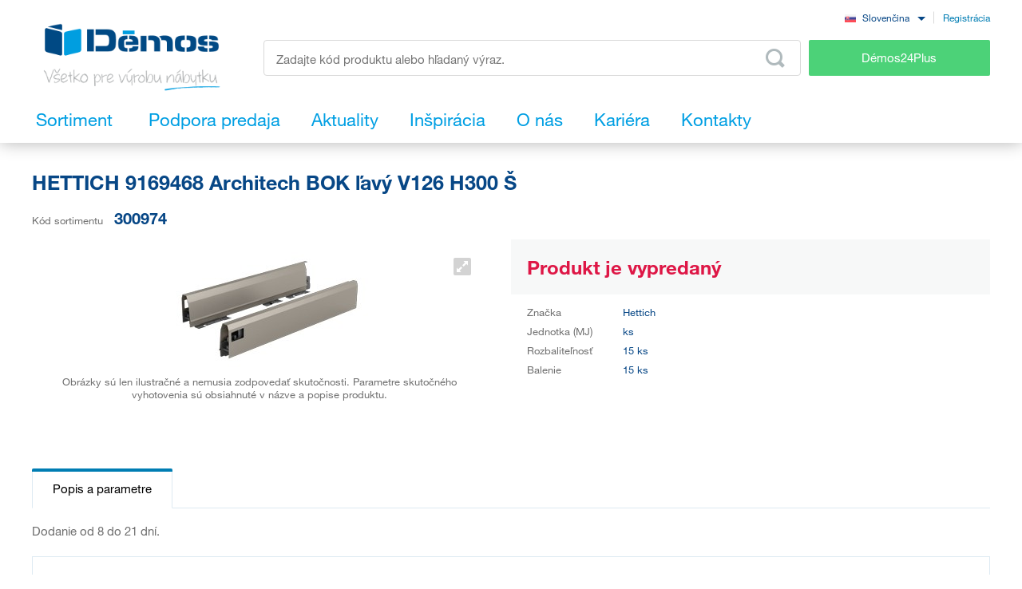

--- FILE ---
content_type: text/html; charset=UTF-8
request_url: https://www.demos-trade.sk/hettich-9169468-architech-bok-lavy-v126-h300-s/
body_size: 116977
content:
<!DOCTYPE html>
<html lang="sk" class="no-js is-language-sk is-no-portal js-is-domain-b2b">
    <head>
            <div class="display-none js-gtm-data-layer" data-page-type="product"></div>
<script>
    var dataLayer = [
        {"page":{"type":"product"},"user":{"id":0,"unitCode":"","ic":"","dic":"","state":"Anonymous","type":"Visitor","locale":"sk","last_login_at":"","company_name":"","rights_groups":null,"right_send_orders":0,"email":"","phone":"","street":"","city":"","countryCode":"","postalCode":"","firstname":"","lastname":""},"event":"ec.productDetail","ecommerce":{"detail":{"products":[{"name":"HETTICH 9169468 Architech BOK \u013eav\u00fd V126 H300 \u0160","id":2449,"sku":"300974","mj":"ks","price":8.50168,"tax":1.955386,"priceWithTax":10.457066,"brand":"Hettich","availability":"Dopredaj","categories":[],"labels":[]}]}}}
    ];
</script>


        <!-- Google Tag Manager -->
<script>(function(w,d,s,l,i){w[l]=w[l]||[];w[l].push({'gtm.start':
new Date().getTime(),event:'gtm.js'});var f=d.getElementsByTagName(s)[0],
j=d.createElement(s),dl=l!='dataLayer'?'&l='+l:'';j.async=true;j.src=
'https://sgtm.demos-trade.sk/gtm.js?id='+i+dl;f.parentNode.insertBefore(j,f);
})(window,document,'script','dataLayer','GTM-M88TQRS');</script>
<!-- End Google Tag Manager -->

        <script async src="https://scripts.luigisbox.com/LBX-295903.js"></script>
        <meta http-equiv="Content-Type" content="text/html; charset=utf-8">
        <meta name="viewport" content="width=device-width, initial-scale=1, shrink-to-fit=no, maximum-scale=5">
        <meta name="description" content="Všetko pre výrobu nábytku.">
        <meta http-equiv="X-UA-Compatible" content="IE=11" />
        <meta name = "format-detection" content = "telephone=no">
        
        <link rel="apple-touch-icon" sizes="57x57" href="/apple-touch-icon-57x57.png?v=2">
        <link rel="apple-touch-icon" sizes="60x60" href="/apple-touch-icon-60x60.png?v=2">
        <link rel="apple-touch-icon" sizes="72x72" href="/apple-touch-icon-72x72.png?v=2">
        <link rel="apple-touch-icon" sizes="180x180" href="/apple-touch-icon.png" />
        <link rel="icon" type="image/png" sizes="32x32" href="/favicon-32x32.png?v=2">
        <link rel="icon" type="image/png" sizes="16x16" href="/favicon-16x16.png?v=2">
        <link rel="icon" type="image/png" sizes="96x96" href="/favicon-96x96.png?v=2" />
        <link rel="manifest" href="/site.webmanifest">
        <link rel="mask-icon" href="/safari-pinned-tab.svg" color="#5bbad5">
        <meta name="msapplication-TileColor" content="#da532c">
        <meta name="theme-color" content="#ffffff">
        <meta name="apple-mobile-web-app-title" content="Démos" />
        <link rel="shortcut icon" href="/favicon.ico" />
        <link rel="icon" type="image/svg+xml" href="/favicon.svg?v=1" />

                        <link rel="stylesheet" type="text/css" href="/bundles/bmatznerjqueryui/css/flick/jquery-ui.css">
        <link rel="stylesheet" type="text/css" href="/assets/frontend/styles/index8_1763718677.css" media="screen, projection">
        <title>HETTICH 9169468 Architech BOK ľavý V126 H300 Š | Démos trade, s.r.o.</title>
                <meta name="facebook-domain-verification" content="8osq4gxn7rnx27doqbfv5klsf8b6vs" />
    
            <meta name="google-site-verification" content="NEvDNjpkldMCBp82sRYEswvzgA3PeGN3aoOa7AHVazQ" />
    
        <link rel="canonical" href="https://www.demos-trade.sk/hettich-9169468-architech-bok-lavy-v126-h300-s/" />

    <link rel="alternate" hreflang="cs-CZ" href="https://www.demos-trade.cz" />
    <link rel="alternate" hreflang="sk-SK" href="https://www.demos-trade.sk" />
    <link rel="alternate" hreflang="en-GB" href="https://www.demos-trade.eu" />
    <link rel="alternate" hreflang="en-US" href="https://www.demos-trade.eu" />
    <link rel="alternate" hreflang="pl-PL" href="https://www.demos-trade.pl" />
    <link rel="alternate" hreflang="hu-HU" href="https://www.demos-trade.hu" />

    <link rel="alternate" hreflang="x-default" href="https://www.demos-trade.eu" />
    </head>

    <body 
        class="web  " 
        id="top"        data-restricted-category-ids="[]" 
        data-restricted-product-ids="[]"
        data-flags-with-colors="[{&quot;color-text&quot;:null,&quot;color-bg&quot;:&quot;#4cd278&quot;,&quot;title&quot;:&quot;Novinka&quot;},{&quot;color-text&quot;:null,&quot;color-bg&quot;:&quot;#30b3ad&quot;,&quot;title&quot;:&quot;V\u00fdpredaj&quot;},{&quot;color-text&quot;:&quot;#064786&quot;,&quot;color-bg&quot;:&quot;#f8d000&quot;,&quot;title&quot;:&quot;Akcia&quot;},{&quot;color-text&quot;:null,&quot;color-bg&quot;:&quot;#064786&quot;,&quot;title&quot;:&quot;\u0160peci\u00e1lna objedn\u00e1vka&quot;},{&quot;color-text&quot;:null,&quot;color-bg&quot;:&quot;#ed1717&quot;,&quot;title&quot;:&quot;\u0160ikovn\u00fd v\u00fdrobok&quot;},{&quot;color-text&quot;:null,&quot;color-bg&quot;:&quot;#f01df0&quot;,&quot;title&quot;:&quot;Zn\u00ed\u017een\u00e1 akos\u0165&quot;},{&quot;color-text&quot;:&quot;#ffffff&quot;,&quot;color-bg&quot;:&quot;#064786&quot;,&quot;title&quot;:&quot;Komplet&quot;}]"
        data-is-user-allowed-to-see-local-warehouse="false"
        data-search-group="unlimited"
    >
        <!-- Google Tag Manager (noscript) -->
<noscript>
<iframe src="https://www.googletagmanager.com/ns.html?id=GTM-M88TQRS" height="0" width="0" style="display:none;visibility:hidden"></iframe>
</noscript>
<!-- End Google Tag Manager (noscript) -->

        
        

                    <div class="web__in js-content">
        <div class="web__line web__line--shadow dont-print">
            <div class="web__header">
                        <header class="header" id="js-sticky-header">
        
        
        <div class="header__in">
            <div class="in-user display-none-tablet">
                                <div class="in-user__item">
                    <select class="input select-transparent js-country-selectric js-country-input js-set-country-ventus-code">
            <option
            value="https://www.demos-trade.cz" 
            data-img="/assets/frontend/images/countryFlags/CZ.png"
                    >
            Čeština
        </option>
            <option
            value="https://www.demos-trade.eu" 
            data-img="/assets/frontend/images/countryFlags/EN.png"
                    >
            English
        </option>
            <option
            value="https://www.demos-trade.sk" 
            data-img="/assets/frontend/images/countryFlags/SK.png"
             selected="selected"        >
            Slovenčina
        </option>
            <option
            value="https://www.demos-trade.pl" 
            data-img="/assets/frontend/images/countryFlags/PL.png"
                    >
            Polski
        </option>
            <option
            value="https://www.demos-trade.hu" 
            data-img="/assets/frontend/images/countryFlags/HU.png"
                    >
            Magyar
        </option>
            <option
            value="https://www.demos-trade.fr" 
            data-img="/assets/frontend/images/countryFlags/FR.png"
                    >
            Français
        </option>
    </select>

                </div>
                <div class="in-user__item in-user__item--border-left">
                    <a class="btn-link-style" href="https://www.demos24plus.com/registration/">Registrácia</a>
                </div>
            </div>
            <div class="header__top">
                <div class="header__top__logo">
                                            <a class="logo" href="https://www.demos-trade.sk/">
                            <img src="/assets/frontend/images/logo-with-text-sk.png" alt="Internetový obchod">
                        </a>
                                    </div>
                <div class="header__top__middle">
                    <div class="header__top__middle__wrap">
                        <div class="header__top__middle__search">
                                <div class="search" id="js-product-search-autocomplete">
        <form action="https://www.demos-trade.sk/vyhledavani" method="get">
            <div class="search__form">
                <input
                    aria-label="Zadajte kód produktu alebo hľadaný výraz, napr. StrongMax"
                    type="text"
                    name="q"
                    value=""
                    class="input-no-style search__input js-responsive-placeholder"
                    id="js-product-search-autocomplete-input"
                    autocomplete="off"
                    data-change-placeholder-long-text="Zadajte kód produktu alebo hľadaný výraz, napr. StrongMax"
                    data-change-placeholder-short-text="Zadajte kód produktu alebo hľadaný výraz."
                    data-change-placeholder-ranges-px="0-479,1024-1449"
                    data-autocomplete-url="https://www.demos-trade.sk/search/autocomplete/"
                    maxlength="500"
                    />
                <button type="submit" class="btn-no-style search__form__button js-autocomplete-button" title="Odeslat vyhledávací formulář">
                    <i class="svg svg-search"></i>
                </button>
            </div>
            <div id="js-product-search-autocomplete-result"></div>
        </form>
    </div>

                        </div>
                        <a class="header__top__middle__search-button btn btn--success" href="https://www.demos24plus.com/">
                            Démos24Plus
                        </a>
                    </div>
                </div>
                <div class="header__top__info">
                    <div class="header__top__info__item header__top__info__item--only-mobile js-responsive-toggle" data-element="js-headerMenu" data-hide-on-click-out="true">
                        <div class="header__top__info__item__in">
                            <div class="header__top__info__item__icon">
                                <i class="svg svg-burger-menu"></i>
                            </div>
                        </div>
                    </div>
                </div>
            </div>
            <div class="header__bottom">
                <div
                    class="header__bottom__button
                                                        js-hover-intent-parent js-menu-mobile-show-button-parent"
                    data-hover-intent-interval="250"
                    data-hover-intent-timeout="250"
                    data-hover-intent-class-for-child="header__bottom__button__categories--hover"
                >
                    <div
                        class="header__bottom__button__in"
                        id="js-menu-mobile-show-button"
                        data-url="https://www.demos-trade.sk/categoryMenu/mobile/"
                    >
                        <span class="header__bottom__button__in__text header__bottom__button__in__text--close">
                            Skryť sortiment
                        </span>
                        <span class="header__bottom__button__in__text header__bottom__button__in__text--classic">
                            Sortiment
                        </span>
                    </div>
                                            <div class="header__bottom__button__categories js-hover-intent-child">
                                                            <ul class="list-menu-main display-none-tablet js-menu-mobile-content">
            <li class="list-menu-main__item js-categories-hover-item">
            <a class="list-menu-main__item__link" href="https://www.demos-trade.sk/kovanie-a-doplnkovy-material/">
                Kovanie a doplnkový materiál
            </a>
            <ul class="list-menu-main__sub js-categories-hover-subitem">
                                    <li class="list-menu-main__sub__item">
                        <a class="list-menu-main__sub__item__image" href="https://www.demos-trade.sk/nabytkove-zavesy-a-vyklopy/" title="Nábytkové závesy a výklopy">
                                <img  alt="Nábytkové závesy a výklopy" title="Nábytkové závesy a výklopy" src="https://www.demos-trade.sk/content/images/category/default/14.png" class="image-category" />
                        </a>
                        <div class="list-menu-main__sub__item__info">
                            <a class="list-menu-main__sub__item__main" href="https://www.demos-trade.sk/nabytkove-zavesy-a-vyklopy/">
                                Nábytkové závesy a výklopy
                            </a>
                            <ul class="list-menu-main__sub__item__sub">
                                                                    <li>
                                        <a href="https://www.demos-trade.sk/zavesy/">
                                            Závesy
                                        </a>
                                    </li>
                                                                    <li>
                                        <a href="https://www.demos-trade.sk/vyklopne-mechanizmy/">
                                            Výklopné mechanizmy
                                        </a>
                                    </li>
                                                            </ul>
                                                    </div>
                    </li>
                                    <li class="list-menu-main__sub__item">
                        <a class="list-menu-main__sub__item__image" href="https://www.demos-trade.sk/zasuvkove-vysuvy/" title="Zásuvkové výsuvy">
                                <img  alt="Zásuvkové výsuvy" title="Zásuvkové výsuvy" src="https://www.demos-trade.sk/content/images/category/default/15.png" class="image-category" />
                        </a>
                        <div class="list-menu-main__sub__item__info">
                            <a class="list-menu-main__sub__item__main" href="https://www.demos-trade.sk/zasuvkove-vysuvy/">
                                Zásuvkové výsuvy
                            </a>
                            <ul class="list-menu-main__sub__item__sub">
                                                                    <li>
                                        <a href="https://www.demos-trade.sk/kolieskove/">
                                            Kolieskové
                                        </a>
                                    </li>
                                                                    <li>
                                        <a href="https://www.demos-trade.sk/kolieskove-s-bocnicou/">
                                            Kolieskové s bočnicou
                                        </a>
                                    </li>
                                                                    <li>
                                        <a href="https://www.demos-trade.sk/gulickove/">
                                            Guličkové
                                        </a>
                                    </li>
                                                                    <li>
                                        <a href="https://www.demos-trade.sk/skryte-spodne-pre-celodrevene-zasuvky/">
                                            Skryté  (spodné) pre celodrevené zásuvky
                                        </a>
                                    </li>
                                                            </ul>
                                                            <a class="list-menu-main__sub__item__more" href="https://www.demos-trade.sk/zasuvkove-vysuvy/">
                                    zobraziť všetko
                                </a>
                                                    </div>
                    </li>
                                    <li class="list-menu-main__sub__item">
                        <a class="list-menu-main__sub__item__image" href="https://www.demos-trade.sk/nabytkove-zamky/" title="Nábytkové zámky">
                                <img  alt="Nábytkové zámky" title="Nábytkové zámky" src="https://www.demos-trade.sk/content/images/category/default/30.png" class="image-category" />
                        </a>
                        <div class="list-menu-main__sub__item__info">
                            <a class="list-menu-main__sub__item__main" href="https://www.demos-trade.sk/nabytkove-zamky/">
                                Nábytkové zámky
                            </a>
                            <ul class="list-menu-main__sub__item__sub">
                                                                    <li>
                                        <a href="https://www.demos-trade.sk/mechanicke-zamky/">
                                            Mechanické zámky
                                        </a>
                                    </li>
                                                                    <li>
                                        <a href="https://www.demos-trade.sk/elektronicke-zamky/">
                                            Elektronické zámky
                                        </a>
                                    </li>
                                                            </ul>
                                                    </div>
                    </li>
                                    <li class="list-menu-main__sub__item">
                        <a class="list-menu-main__sub__item__image" href="https://www.demos-trade.sk/uchytky-vesiaky/" title="Úchytky, vešiaky">
                                <img  alt="Úchytky, vešiaky" title="Úchytky, vešiaky" src="https://www.demos-trade.sk/content/images/category/default/17.png" class="image-category" />
                        </a>
                        <div class="list-menu-main__sub__item__info">
                            <a class="list-menu-main__sub__item__main" href="https://www.demos-trade.sk/uchytky-vesiaky/">
                                Úchytky, vešiaky
                            </a>
                            <ul class="list-menu-main__sub__item__sub">
                                                                    <li>
                                        <a href="https://www.demos-trade.sk/uchytky/">
                                            Úchytky
                                        </a>
                                    </li>
                                                                    <li>
                                        <a href="https://www.demos-trade.sk/knopky/">
                                            Knopky
                                        </a>
                                    </li>
                                                                    <li>
                                        <a href="https://www.demos-trade.sk/zapustne-uchytky/">
                                            Zápustné úchytky
                                        </a>
                                    </li>
                                                                    <li>
                                        <a href="https://www.demos-trade.sk/prislusenstvo-k-uchytkam/">
                                            Príslušenstvo k úchytkám
                                        </a>
                                    </li>
                                                            </ul>
                                                            <a class="list-menu-main__sub__item__more" href="https://www.demos-trade.sk/uchytky-vesiaky/">
                                    zobraziť všetko
                                </a>
                                                    </div>
                    </li>
                                    <li class="list-menu-main__sub__item">
                        <a class="list-menu-main__sub__item__image" href="https://www.demos-trade.sk/klucky-zavesy-zamky/" title="Kľučky, závesy, zámky">
                                <img  alt="Kľučky, závesy, zámky" title="Kľučky, závesy, zámky" src="https://www.demos-trade.sk/content/images/category/default/18.jpg" class="image-category" />
                        </a>
                        <div class="list-menu-main__sub__item__info">
                            <a class="list-menu-main__sub__item__main" href="https://www.demos-trade.sk/klucky-zavesy-zamky/">
                                Kľučky, závesy, zámky
                            </a>
                            <ul class="list-menu-main__sub__item__sub">
                                                                    <li>
                                        <a href="https://www.demos-trade.sk/klucky/">
                                            Kľučky
                                        </a>
                                    </li>
                                                                    <li>
                                        <a href="https://www.demos-trade.sk/madla-2/">
                                            Madla
                                        </a>
                                    </li>
                                                                    <li>
                                        <a href="https://www.demos-trade.sk/dverni-zavesy/">
                                            Dveřní závěsy
                                        </a>
                                    </li>
                                                                    <li>
                                        <a href="https://www.demos-trade.sk/zamky/">
                                            Zámky
                                        </a>
                                    </li>
                                                            </ul>
                                                            <a class="list-menu-main__sub__item__more" href="https://www.demos-trade.sk/klucky-zavesy-zamky/">
                                    zobraziť všetko
                                </a>
                                                    </div>
                    </li>
                                    <li class="list-menu-main__sub__item">
                        <a class="list-menu-main__sub__item__image" href="https://www.demos-trade.sk/dverove-kovanie/" title="Dverové kovanie">
                                <img  alt="Dverové kovanie" title="Dverové kovanie" src="https://www.demos-trade.sk/content/images/category/default/19.png" class="image-category" />
                        </a>
                        <div class="list-menu-main__sub__item__info">
                            <a class="list-menu-main__sub__item__main" href="https://www.demos-trade.sk/dverove-kovanie/">
                                Dverové kovanie
                            </a>
                            <ul class="list-menu-main__sub__item__sub">
                                                                    <li>
                                        <a href="https://www.demos-trade.sk/interierove/">
                                            Interiérové
                                        </a>
                                    </li>
                                                                    <li>
                                        <a href="https://www.demos-trade.sk/skrinove/">
                                            Skriňové
                                        </a>
                                    </li>
                                                            </ul>
                                                    </div>
                    </li>
                                    <li class="list-menu-main__sub__item">
                        <a class="list-menu-main__sub__item__image" href="https://www.demos-trade.sk/droteny-program/" title="Drôtený program">
                                <img  alt="Drôtený program" title="Drôtený program" src="https://www.demos-trade.sk/content/images/category/default/20.png" class="image-category" />
                        </a>
                        <div class="list-menu-main__sub__item__info">
                            <a class="list-menu-main__sub__item__main" href="https://www.demos-trade.sk/droteny-program/">
                                Drôtený program
                            </a>
                            <ul class="list-menu-main__sub__item__sub">
                                                                    <li>
                                        <a href="https://www.demos-trade.sk/kuchynsky/">
                                            Kuchynský
                                        </a>
                                    </li>
                                                                    <li>
                                        <a href="https://www.demos-trade.sk/satnikovy/">
                                            Šatníkový
                                        </a>
                                    </li>
                                                            </ul>
                                                    </div>
                    </li>
                                    <li class="list-menu-main__sub__item">
                        <a class="list-menu-main__sub__item__image" href="https://www.demos-trade.sk/spojovacie-kovanie/" title="Spojovacie kovanie">
                                <img  alt="Spojovacie kovanie" title="Spojovacie kovanie" src="https://www.demos-trade.sk/content/images/category/default/21.png" class="image-category" />
                        </a>
                        <div class="list-menu-main__sub__item__info">
                            <a class="list-menu-main__sub__item__main" href="https://www.demos-trade.sk/spojovacie-kovanie/">
                                Spojovacie kovanie
                            </a>
                            <ul class="list-menu-main__sub__item__sub">
                                                                    <li>
                                        <a href="https://www.demos-trade.sk/police-korpusy/">
                                            Police/korpusy
                                        </a>
                                    </li>
                                                                    <li>
                                        <a href="https://www.demos-trade.sk/pre-pracovne-dosky/">
                                            Pre pracovné dosky
                                        </a>
                                    </li>
                                                                    <li>
                                        <a href="https://www.demos-trade.sk/koliky-lamely-vyspravovaci-material/">
                                            Kolíky, lamely, vyspravovací materiál
                                        </a>
                                    </li>
                                                                    <li>
                                        <a href="https://www.demos-trade.sk/konzoly-spojovacie-uholniky-a-plechy/">
                                            Konzoly, spojovacie uhoľníky a plechy
                                        </a>
                                    </li>
                                                            </ul>
                                                            <a class="list-menu-main__sub__item__more" href="https://www.demos-trade.sk/spojovacie-kovanie/">
                                    zobraziť všetko
                                </a>
                                                    </div>
                    </li>
                                    <li class="list-menu-main__sub__item">
                        <a class="list-menu-main__sub__item__image" href="https://www.demos-trade.sk/stolove-a-rektifikacne-nohy-kolieska/" title="Stolové a rektifikačné nohy, kolieska">
                                <img  alt="Stolové a rektifikačné nohy, kolieska" title="Stolové a rektifikačné nohy, kolieska" src="https://www.demos-trade.sk/content/images/category/default/22.png" class="image-category" />
                        </a>
                        <div class="list-menu-main__sub__item__info">
                            <a class="list-menu-main__sub__item__main" href="https://www.demos-trade.sk/stolove-a-rektifikacne-nohy-kolieska/">
                                Stolové a rektifikačné nohy, kolieska
                            </a>
                            <ul class="list-menu-main__sub__item__sub">
                                                                    <li>
                                        <a href="https://www.demos-trade.sk/stolove-nohy/">
                                            Stolové nohy
                                        </a>
                                    </li>
                                                                    <li>
                                        <a href="https://www.demos-trade.sk/rektifikacne-nohy/">
                                            Rektifikačné nohy
                                        </a>
                                    </li>
                                                                    <li>
                                        <a href="https://www.demos-trade.sk/kolieska/">
                                            Kolieska
                                        </a>
                                    </li>
                                                                    <li>
                                        <a href="https://www.demos-trade.sk/nabytkove-nozicky/">
                                            Nábytkové nožičky
                                        </a>
                                    </li>
                                                            </ul>
                                                            <a class="list-menu-main__sub__item__more" href="https://www.demos-trade.sk/stolove-a-rektifikacne-nohy-kolieska/">
                                    zobraziť všetko
                                </a>
                                                    </div>
                    </li>
                                    <li class="list-menu-main__sub__item">
                        <a class="list-menu-main__sub__item__image" href="https://www.demos-trade.sk/drezy-priborniky-kose-odsavace/" title="Drezy, príborníky, koše, odsávače">
                                <img  alt="Drezy, príborníky, koše, odsávače" title="Drezy, príborníky, koše, odsávače" src="https://www.demos-trade.sk/content/images/category/default/23.png" class="image-category" />
                        </a>
                        <div class="list-menu-main__sub__item__info">
                            <a class="list-menu-main__sub__item__main" href="https://www.demos-trade.sk/drezy-priborniky-kose-odsavace/">
                                Drezy, príborníky, koše, odsávače
                            </a>
                            <ul class="list-menu-main__sub__item__sub">
                                                                    <li>
                                        <a href="https://www.demos-trade.sk/drezy/">
                                            Drezy
                                        </a>
                                    </li>
                                                                    <li>
                                        <a href="https://www.demos-trade.sk/baterie/">
                                            Batérie
                                        </a>
                                    </li>
                                                                    <li>
                                        <a href="https://www.demos-trade.sk/priborniky-protismykove-podlozky/">
                                            Príborníky, protišmykové podložky
                                        </a>
                                    </li>
                                                                    <li>
                                        <a href="https://www.demos-trade.sk/odpadkove-kose-sortery/">
                                            Odpadkové koše, sortery
                                        </a>
                                    </li>
                                                            </ul>
                                                            <a class="list-menu-main__sub__item__more" href="https://www.demos-trade.sk/drezy-priborniky-kose-odsavace/">
                                    zobraziť všetko
                                </a>
                                                    </div>
                    </li>
                                    <li class="list-menu-main__sub__item">
                        <a class="list-menu-main__sub__item__image" href="https://www.demos-trade.sk/svetla/" title="Svetlá">
                                <img  alt="Svetlá" title="Svetlá" src="https://www.demos-trade.sk/content/images/category/default/24.png" class="image-category" />
                        </a>
                        <div class="list-menu-main__sub__item__info">
                            <a class="list-menu-main__sub__item__main" href="https://www.demos-trade.sk/svetla/">
                                Svetlá
                            </a>
                            <ul class="list-menu-main__sub__item__sub">
                                                                    <li>
                                        <a href="https://www.demos-trade.sk/led-svetla/">
                                            LED svetlá
                                        </a>
                                    </li>
                                                                    <li>
                                        <a href="https://www.demos-trade.sk/led-pasiky/">
                                            LED pásiky
                                        </a>
                                    </li>
                                                                    <li>
                                        <a href="https://www.demos-trade.sk/led-prislusenstvo/">
                                            LED príslušenstvo
                                        </a>
                                    </li>
                                                                    <li>
                                        <a href="https://www.demos-trade.sk/kupelnove-svetla/">
                                            Kúpeľňové svetlá
                                        </a>
                                    </li>
                                                            </ul>
                                                            <a class="list-menu-main__sub__item__more" href="https://www.demos-trade.sk/svetla/">
                                    zobraziť všetko
                                </a>
                                                    </div>
                    </li>
                                    <li class="list-menu-main__sub__item">
                        <a class="list-menu-main__sub__item__image" href="https://www.demos-trade.sk/kancelarske-vybavenie/" title="Kancelárske vybavenie">
                                <img  alt="Kancelárske vybavenie" title="Kancelárske vybavenie" src="https://www.demos-trade.sk/content/images/category/default/25.png" class="image-category" />
                        </a>
                        <div class="list-menu-main__sub__item__info">
                            <a class="list-menu-main__sub__item__main" href="https://www.demos-trade.sk/kancelarske-vybavenie/">
                                Kancelárske vybavenie
                            </a>
                            <ul class="list-menu-main__sub__item__sub">
                                                                    <li>
                                        <a href="https://www.demos-trade.sk/kancelarske-kontajnery-a-skrine-kompl/">
                                            Kancelárske kontajnery a skrine - kompl.
                                        </a>
                                    </li>
                                                                    <li>
                                        <a href="https://www.demos-trade.sk/stolove-konstrukcie/">
                                            Stolové konštrukcie
                                        </a>
                                    </li>
                                                                    <li>
                                        <a href="https://www.demos-trade.sk/priechodky/">
                                            Priechodky
                                        </a>
                                    </li>
                                                                    <li>
                                        <a href="https://www.demos-trade.sk/kancelarske-elektricke-zasuvky/">
                                            Kancelárske elektrické zásuvky
                                        </a>
                                    </li>
                                                            </ul>
                                                            <a class="list-menu-main__sub__item__more" href="https://www.demos-trade.sk/kancelarske-vybavenie/">
                                    zobraziť všetko
                                </a>
                                                    </div>
                    </li>
                                    <li class="list-menu-main__sub__item">
                        <a class="list-menu-main__sub__item__image" href="https://www.demos-trade.sk/zaluzie/" title="Žalúzie">
                                <img  alt="Žalúzie" title="Žalúzie" src="https://www.demos-trade.sk/content/images/category/default/26.png" class="image-category" />
                        </a>
                        <div class="list-menu-main__sub__item__info">
                            <a class="list-menu-main__sub__item__main" href="https://www.demos-trade.sk/zaluzie/">
                                Žalúzie
                            </a>
                            <ul class="list-menu-main__sub__item__sub">
                                                                    <li>
                                        <a href="https://www.demos-trade.sk/zaluzie-sety/">
                                            Žalúzie sety
                                        </a>
                                    </li>
                                                                    <li>
                                        <a href="https://www.demos-trade.sk/zaluzie-s-pripravou-na-mieru/">
                                            Žalúzie s prípravou na mieru
                                        </a>
                                    </li>
                                                            </ul>
                                                    </div>
                    </li>
                                    <li class="list-menu-main__sub__item">
                        <a class="list-menu-main__sub__item__image" href="https://www.demos-trade.sk/kovanie-stolove-postelove-a-na-kompakt/" title="Kovanie stolové, posteľové a na kompakt">
                                <img  alt="Kovanie stolové, posteľové a na kompakt" title="Kovanie stolové, posteľové a na kompakt" src="https://www.demos-trade.sk/content/images/category/default/27.jpg" class="image-category" />
                        </a>
                        <div class="list-menu-main__sub__item__info">
                            <a class="list-menu-main__sub__item__main" href="https://www.demos-trade.sk/kovanie-stolove-postelove-a-na-kompakt/">
                                Kovanie stolové, posteľové a na kompakt
                            </a>
                            <ul class="list-menu-main__sub__item__sub">
                                                                    <li>
                                        <a href="https://www.demos-trade.sk/postelove-zdvihaky/">
                                            Posteľové zdviháky
                                        </a>
                                    </li>
                                                                    <li>
                                        <a href="https://www.demos-trade.sk/postelove-kovanie/">
                                            Posteľové kovanie
                                        </a>
                                    </li>
                                                                    <li>
                                        <a href="https://www.demos-trade.sk/stolove-kovanie/">
                                            Stolové kovanie
                                        </a>
                                    </li>
                                                                    <li>
                                        <a href="https://www.demos-trade.sk/tocne/">
                                            Točne
                                        </a>
                                    </li>
                                                            </ul>
                                                            <a class="list-menu-main__sub__item__more" href="https://www.demos-trade.sk/kovanie-stolove-postelove-a-na-kompakt/">
                                    zobraziť všetko
                                </a>
                                                    </div>
                    </li>
                                    <li class="list-menu-main__sub__item">
                        <a class="list-menu-main__sub__item__image" href="https://www.demos-trade.sk/stroje-naradie-a-nastroje/" title="Stroje, náradie a nástroje">
                                <img  alt="Stroje, náradie a nástroje" title="Stroje, náradie a nástroje" src="https://www.demos-trade.sk/content/images/category/default/28.png" class="image-category" />
                        </a>
                        <div class="list-menu-main__sub__item__info">
                            <a class="list-menu-main__sub__item__main" href="https://www.demos-trade.sk/stroje-naradie-a-nastroje/">
                                Stroje, náradie a nástroje
                            </a>
                            <ul class="list-menu-main__sub__item__sub">
                                                                    <li>
                                        <a href="https://www.demos-trade.sk/elektricke-naradie/">
                                            Elektrické náradie
                                        </a>
                                    </li>
                                                                    <li>
                                        <a href="https://www.demos-trade.sk/stroje-naradie-a-nastroje-2/">
                                            Stroje, náradie a nástroje
                                        </a>
                                    </li>
                                                            </ul>
                                                    </div>
                    </li>
                                    <li class="list-menu-main__sub__item">
                        <a class="list-menu-main__sub__item__image" href="https://www.demos-trade.sk/hlinikovy-program/" title="Hliníkový program">
                                <img  alt="Hliníkový program" title="Hliníkový program" src="https://www.demos-trade.sk/content/images/category/default/29.png" class="image-category" />
                        </a>
                        <div class="list-menu-main__sub__item__info">
                            <a class="list-menu-main__sub__item__main" href="https://www.demos-trade.sk/hlinikovy-program/">
                                Hliníkový program
                            </a>
                            <ul class="list-menu-main__sub__item__sub">
                                                                    <li>
                                        <a href="https://www.demos-trade.sk/profily-na-pracovni-desky/">
                                            Profily na pracovní desky
                                        </a>
                                    </li>
                                                                    <li>
                                        <a href="https://www.demos-trade.sk/vetraci-mrizky/">
                                            Větrací mřížky
                                        </a>
                                    </li>
                                                                    <li>
                                        <a href="https://www.demos-trade.sk/zasteny-vertiko-make-me-qbit-sevroll/">
                                            Zásteny, Vertiko, Make Me,Qbit,Sevroll
                                        </a>
                                    </li>
                                                            </ul>
                                                    </div>
                    </li>
                            </ul>
        </li>
            <li class="list-menu-main__item js-categories-hover-item">
            <a class="list-menu-main__item__link" href="https://www.demos-trade.sk/plosne-materialy/">
                Plošné materiály
            </a>
            <ul class="list-menu-main__sub js-categories-hover-subitem">
                                    <li class="list-menu-main__sub__item">
                        <a class="list-menu-main__sub__item__image" href="https://www.demos-trade.sk/laminovane-dosky/" title="Laminované dosky">
                                <img  alt="Laminované dosky" title="Laminované dosky" src="https://www.demos-trade.sk/content/images/category/default/31.png" class="image-category" />
                        </a>
                        <div class="list-menu-main__sub__item__info">
                            <a class="list-menu-main__sub__item__main" href="https://www.demos-trade.sk/laminovane-dosky/">
                                Laminované dosky
                            </a>
                            <ul class="list-menu-main__sub__item__sub">
                                                                    <li>
                                        <a href="https://www.demos-trade.sk/dtd-laminovane/">
                                            DTD laminované
                                        </a>
                                    </li>
                                                                    <li>
                                        <a href="https://www.demos-trade.sk/mdf-laminovane/">
                                            MDF laminované
                                        </a>
                                    </li>
                                                                    <li>
                                        <a href="https://www.demos-trade.sk/eurolight-laminovane/">
                                            Eurolight laminované
                                        </a>
                                    </li>
                                                                    <li>
                                        <a href="https://www.demos-trade.sk/hdf-lakovane/">
                                            HDF lakované
                                        </a>
                                    </li>
                                                            </ul>
                                                            <a class="list-menu-main__sub__item__more" href="https://www.demos-trade.sk/laminovane-dosky/">
                                    zobraziť všetko
                                </a>
                                                    </div>
                    </li>
                                    <li class="list-menu-main__sub__item">
                        <a class="list-menu-main__sub__item__image" href="https://www.demos-trade.sk/dyhovane-materialy/" title="Dyhované materiály">
                                <img  alt="Dyhované materiály" title="Dyhované materiály" src="https://www.demos-trade.sk/content/images/category/default/32.png" class="image-category" />
                        </a>
                        <div class="list-menu-main__sub__item__info">
                            <a class="list-menu-main__sub__item__main" href="https://www.demos-trade.sk/dyhovane-materialy/">
                                Dyhované materiály
                            </a>
                            <ul class="list-menu-main__sub__item__sub">
                                                                    <li>
                                        <a href="https://www.demos-trade.sk/dtd-dyhovane-2/">
                                            DTD dyhované
                                        </a>
                                    </li>
                                                                    <li>
                                        <a href="https://www.demos-trade.sk/mdf-dyhovane/">
                                            MDF dyhované
                                        </a>
                                    </li>
                                                                    <li>
                                        <a href="https://www.demos-trade.sk/latovky-dyhovane/">
                                            Latovky dyhované
                                        </a>
                                    </li>
                                                                    <li>
                                        <a href="https://www.demos-trade.sk/preglejky-dyhovane/">
                                            Preglejky dyhované
                                        </a>
                                    </li>
                                                            </ul>
                                                            <a class="list-menu-main__sub__item__more" href="https://www.demos-trade.sk/dyhovane-materialy/">
                                    zobraziť všetko
                                </a>
                                                    </div>
                    </li>
                                    <li class="list-menu-main__sub__item">
                        <a class="list-menu-main__sub__item__image" href="https://www.demos-trade.sk/konstrukcne-materialy-nosice/" title="Konštrukčné materiály, nosiče">
                                <img  alt="Konštrukčné materiály, nosiče" title="Konštrukčné materiály, nosiče" src="https://www.demos-trade.sk/content/images/category/default/33.png" class="image-category" />
                        </a>
                        <div class="list-menu-main__sub__item__info">
                            <a class="list-menu-main__sub__item__main" href="https://www.demos-trade.sk/konstrukcne-materialy-nosice/">
                                Konštrukčné materiály, nosiče
                            </a>
                            <ul class="list-menu-main__sub__item__sub">
                                                                    <li>
                                        <a href="https://www.demos-trade.sk/dtds/">
                                            DTDS
                                        </a>
                                    </li>
                                                                    <li>
                                        <a href="https://www.demos-trade.sk/mdfs/">
                                            MDFS
                                        </a>
                                    </li>
                                                                    <li>
                                        <a href="https://www.demos-trade.sk/eurolight-surove/">
                                            Eurolight surové
                                        </a>
                                    </li>
                                                                    <li>
                                        <a href="https://www.demos-trade.sk/sololit-6/">
                                            Sololit
                                        </a>
                                    </li>
                                                            </ul>
                                                            <a class="list-menu-main__sub__item__more" href="https://www.demos-trade.sk/konstrukcne-materialy-nosice/">
                                    zobraziť všetko
                                </a>
                                                    </div>
                    </li>
                                    <li class="list-menu-main__sub__item">
                        <a class="list-menu-main__sub__item__image" href="https://www.demos-trade.sk/pracovne-dosky-a-zasteny/" title="Pracovné dosky a zásteny">
                                <img  alt="Pracovné dosky a zásteny" title="Pracovné dosky a zásteny" src="https://www.demos-trade.sk/content/images/category/default/34.png" class="image-category" />
                        </a>
                        <div class="list-menu-main__sub__item__info">
                            <a class="list-menu-main__sub__item__main" href="https://www.demos-trade.sk/pracovne-dosky-a-zasteny/">
                                Pracovné dosky a zásteny
                            </a>
                            <ul class="list-menu-main__sub__item__sub">
                                                                    <li>
                                        <a href="https://www.demos-trade.sk/pracovne-dosky-2/">
                                            Pracovné dosky
                                        </a>
                                    </li>
                                                                    <li>
                                        <a href="https://www.demos-trade.sk/zasteny-k-pracovnym-doskam/">
                                            Zásteny k pracovným doskám
                                        </a>
                                    </li>
                                                                    <li>
                                        <a href="https://www.demos-trade.sk/pracovne-dosky-vzorkovniky/">
                                            Pracovné dosky - vzorkovníky
                                        </a>
                                    </li>
                                                            </ul>
                                                    </div>
                    </li>
                                    <li class="list-menu-main__sub__item">
                        <a class="list-menu-main__sub__item__image" href="https://www.demos-trade.sk/dekorativne-materialy/" title="Dekoratívne materiály">
                                <img  alt="Dekoratívne materiály" title="Dekoratívne materiály" src="https://www.demos-trade.sk/content/images/category/default/35.png" class="image-category" />
                        </a>
                        <div class="list-menu-main__sub__item__info">
                            <a class="list-menu-main__sub__item__main" href="https://www.demos-trade.sk/dekorativne-materialy/">
                                Dekoratívne materiály
                            </a>
                            <ul class="list-menu-main__sub__item__sub">
                                                                    <li>
                                        <a href="https://www.demos-trade.sk/kamenne-dyhy/">
                                            Kamenné dyhy
                                        </a>
                                    </li>
                                                                    <li>
                                        <a href="https://www.demos-trade.sk/dekorakryl/">
                                            Dekorakryl
                                        </a>
                                    </li>
                                                                    <li>
                                        <a href="https://www.demos-trade.sk/umely-kamen/">
                                            Umelý kameň
                                        </a>
                                    </li>
                                                                    <li>
                                        <a href="https://www.demos-trade.sk/dekorativne-folie/">
                                            Dekoratívne fólie
                                        </a>
                                    </li>
                                                            </ul>
                                                            <a class="list-menu-main__sub__item__more" href="https://www.demos-trade.sk/dekorativne-materialy/">
                                    zobraziť všetko
                                </a>
                                                    </div>
                    </li>
                                    <li class="list-menu-main__sub__item">
                        <a class="list-menu-main__sub__item__image" href="https://www.demos-trade.sk/lesky-a-maty/" title="Lesky a maty">
                                <img  alt="Lesky a maty" title="Lesky a maty" src="https://www.demos-trade.sk/content/images/category/default/36.png" class="image-category" />
                        </a>
                        <div class="list-menu-main__sub__item__info">
                            <a class="list-menu-main__sub__item__main" href="https://www.demos-trade.sk/lesky-a-maty/">
                                Lesky a maty
                            </a>
                            <ul class="list-menu-main__sub__item__sub">
                                                                    <li>
                                        <a href="https://www.demos-trade.sk/dosky-potiahnute-laminatom/">
                                            Dosky potiahnuté laminátom
                                        </a>
                                    </li>
                                                                    <li>
                                        <a href="https://www.demos-trade.sk/dosky-potiahnute-akryl-foliou/">
                                            Dosky potiahnuté akryl fóliou
                                        </a>
                                    </li>
                                                                    <li>
                                        <a href="https://www.demos-trade.sk/perfectsense/">
                                            PerfectSense
                                        </a>
                                    </li>
                                                                    <li>
                                        <a href="https://www.demos-trade.sk/rauvisio-crystal/">
                                            Rauvisio Crystal
                                        </a>
                                    </li>
                                                            </ul>
                                                            <a class="list-menu-main__sub__item__more" href="https://www.demos-trade.sk/lesky-a-maty/">
                                    zobraziť všetko
                                </a>
                                                    </div>
                    </li>
                                    <li class="list-menu-main__sub__item">
                        <a class="list-menu-main__sub__item__image" href="https://www.demos-trade.sk/laminaty-a-kompaktne-dosky/" title="Lamináty a kompaktné dosky">
                                <img  alt="Lamináty a kompaktné dosky" title="Lamináty a kompaktné dosky" src="https://www.demos-trade.sk/content/images/category/default/37.png" class="image-category" />
                        </a>
                        <div class="list-menu-main__sub__item__info">
                            <a class="list-menu-main__sub__item__main" href="https://www.demos-trade.sk/laminaty-a-kompaktne-dosky/">
                                Lamináty a kompaktné dosky
                            </a>
                            <ul class="list-menu-main__sub__item__sub">
                                                                    <li>
                                        <a href="https://www.demos-trade.sk/laminaty/">
                                            Lamináty
                                        </a>
                                    </li>
                                                                    <li>
                                        <a href="https://www.demos-trade.sk/kovolaminaty/">
                                            Kovolamináty
                                        </a>
                                    </li>
                                                                    <li>
                                        <a href="https://www.demos-trade.sk/dosky-potiahnute-laminatom-2/">
                                            Dosky potiahnuté laminátom
                                        </a>
                                    </li>
                                                                    <li>
                                        <a href="https://www.demos-trade.sk/kompaktne-dosky/">
                                            Kompaktné dosky
                                        </a>
                                    </li>
                                                            </ul>
                                                            <a class="list-menu-main__sub__item__more" href="https://www.demos-trade.sk/laminaty-a-kompaktne-dosky/">
                                    zobraziť všetko
                                </a>
                                                    </div>
                    </li>
                                    <li class="list-menu-main__sub__item">
                        <a class="list-menu-main__sub__item__image" href="https://www.demos-trade.sk/nabytkove-dvierka/" title="Nábytkové dvierka">
                                <img  alt="Nábytkové dvierka" title="Nábytkové dvierka" src="https://www.demos-trade.sk/content/images/category/default/38.png" class="image-category" />
                        </a>
                        <div class="list-menu-main__sub__item__info">
                            <a class="list-menu-main__sub__item__main" href="https://www.demos-trade.sk/nabytkove-dvierka/">
                                Nábytkové dvierka
                            </a>
                            <ul class="list-menu-main__sub__item__sub">
                                                                    <li>
                                        <a href="https://www.demos-trade.sk/nabytkove-dvierka-vzorkovniky/">
                                            Nábytkové dvierka - vzorkovníky
                                        </a>
                                    </li>
                                                            </ul>
                                                    </div>
                    </li>
                                    <li class="list-menu-main__sub__item">
                        <a class="list-menu-main__sub__item__image" href="https://www.demos-trade.sk/stavebne-materialy/" title="Stavebné materiály">
                                <img  alt="Stavebné materiály" title="Stavebné materiály" src="https://www.demos-trade.sk/content/images/category/default/39.png" class="image-category" />
                        </a>
                        <div class="list-menu-main__sub__item__info">
                            <a class="list-menu-main__sub__item__main" href="https://www.demos-trade.sk/stavebne-materialy/">
                                Stavebné materiály
                            </a>
                            <ul class="list-menu-main__sub__item__sub">
                                                                    <li>
                                        <a href="https://www.demos-trade.sk/doskove-plosne/">
                                            Doskové/plošné
                                        </a>
                                    </li>
                                                                    <li>
                                        <a href="https://www.demos-trade.sk/masivne/">
                                            Masívne
                                        </a>
                                    </li>
                                                                    <li>
                                        <a href="https://www.demos-trade.sk/ostatne/">
                                            Ostatné
                                        </a>
                                    </li>
                                                                    <li>
                                        <a href="https://www.demos-trade.sk/packwall/">
                                            Packwall
                                        </a>
                                    </li>
                                                            </ul>
                                                            <a class="list-menu-main__sub__item__more" href="https://www.demos-trade.sk/stavebne-materialy/">
                                    zobraziť všetko
                                </a>
                                                    </div>
                    </li>
                                    <li class="list-menu-main__sub__item">
                        <a class="list-menu-main__sub__item__image" href="https://www.demos-trade.sk/masivne-materialy/" title="Masívne materiály">
                                <img  alt="Masívne materiály" title="Masívne materiály" src="https://www.demos-trade.sk/content/images/category/default/40.png" class="image-category" />
                        </a>
                        <div class="list-menu-main__sub__item__info">
                            <a class="list-menu-main__sub__item__main" href="https://www.demos-trade.sk/masivne-materialy/">
                                Masívne materiály
                            </a>
                            <ul class="list-menu-main__sub__item__sub">
                                                                    <li>
                                        <a href="https://www.demos-trade.sk/palubovky/">
                                            Palubovky
                                        </a>
                                    </li>
                                                                    <li>
                                        <a href="https://www.demos-trade.sk/terasy/">
                                            Terasy
                                        </a>
                                    </li>
                                                                    <li>
                                        <a href="https://www.demos-trade.sk/skarovky/">
                                            Škárovky
                                        </a>
                                    </li>
                                                                    <li>
                                        <a href="https://www.demos-trade.sk/biodosky/">
                                            Biodosky
                                        </a>
                                    </li>
                                                            </ul>
                                                            <a class="list-menu-main__sub__item__more" href="https://www.demos-trade.sk/masivne-materialy/">
                                    zobraziť všetko
                                </a>
                                                    </div>
                    </li>
                                    <li class="list-menu-main__sub__item">
                        <a class="list-menu-main__sub__item__image" href="https://www.demos-trade.sk/preglejky/" title="Preglejky">
                                <img  alt="Preglejky" title="Preglejky" src="https://www.demos-trade.sk/content/images/category/default/41.png" class="image-category" />
                        </a>
                        <div class="list-menu-main__sub__item__info">
                            <a class="list-menu-main__sub__item__main" href="https://www.demos-trade.sk/preglejky/">
                                Preglejky
                            </a>
                            <ul class="list-menu-main__sub__item__sub">
                                                                    <li>
                                        <a href="https://www.demos-trade.sk/preglejky-stolarske/">
                                            Preglejky stolárske
                                        </a>
                                    </li>
                                                                    <li>
                                        <a href="https://www.demos-trade.sk/preglejky-vodovzdorne/">
                                            Preglejky vodovzdorné
                                        </a>
                                    </li>
                                                                    <li>
                                        <a href="https://www.demos-trade.sk/preglejky-foliovane-protismykove/">
                                            Preglejky fóliované protišmykové
                                        </a>
                                    </li>
                                                                    <li>
                                        <a href="https://www.demos-trade.sk/preglejky-foliovane-hladke/">
                                            Preglejky fóliované hladké
                                        </a>
                                    </li>
                                                            </ul>
                                                            <a class="list-menu-main__sub__item__more" href="https://www.demos-trade.sk/preglejky/">
                                    zobraziť všetko
                                </a>
                                                    </div>
                    </li>
                            </ul>
        </li>
            <li class="list-menu-main__item js-categories-hover-item">
            <a class="list-menu-main__item__link" href="https://www.demos-trade.sk/hrany-listy-a-lepidla/">
                Hrany, lišty a lepidlá
            </a>
            <ul class="list-menu-main__sub js-categories-hover-subitem">
                                    <li class="list-menu-main__sub__item">
                        <a class="list-menu-main__sub__item__image" href="https://www.demos-trade.sk/hrany/" title="Hrany">
                                <img  alt="Hrany" title="Hrany" src="https://www.demos-trade.sk/content/images/category/default/42.png" class="image-category" />
                        </a>
                        <div class="list-menu-main__sub__item__info">
                            <a class="list-menu-main__sub__item__main" href="https://www.demos-trade.sk/hrany/">
                                Hrany
                            </a>
                            <ul class="list-menu-main__sub__item__sub">
                                                                    <li>
                                        <a href="https://www.demos-trade.sk/abs-hrany/">
                                            ABS hrany
                                        </a>
                                    </li>
                                                                    <li>
                                        <a href="https://www.demos-trade.sk/hrany-k-pracovnym-doskam/">
                                            Hrany k pracovným doskám
                                        </a>
                                    </li>
                                                                    <li>
                                        <a href="https://www.demos-trade.sk/dyhovane-hrany/">
                                            Dýhované hrany
                                        </a>
                                    </li>
                                                                    <li>
                                        <a href="https://www.demos-trade.sk/melaminove-hrany/">
                                            Melamínové hrany
                                        </a>
                                    </li>
                                                            </ul>
                                                    </div>
                    </li>
                                    <li class="list-menu-main__sub__item">
                        <a class="list-menu-main__sub__item__image" href="https://www.demos-trade.sk/listy-sokle-okopove-plechy/" title="Lišty, sokle, okopové plechy">
                                <img  alt="Lišty, sokle, okopové plechy" title="Lišty, sokle, okopové plechy" src="https://www.demos-trade.sk/content/images/category/default/43.png" class="image-category" />
                        </a>
                        <div class="list-menu-main__sub__item__info">
                            <a class="list-menu-main__sub__item__main" href="https://www.demos-trade.sk/listy-sokle-okopove-plechy/">
                                Lišty, sokle, okopové plechy
                            </a>
                            <ul class="list-menu-main__sub__item__sub">
                                                                    <li>
                                        <a href="https://www.demos-trade.sk/listy-sokle-okopove-plechy-2/">
                                            Lišty, sokle, okopové plechy
                                        </a>
                                    </li>
                                                                    <li>
                                        <a href="https://www.demos-trade.sk/listy-sokle-koncovky-a-rozky/">
                                            Lišty, sokle - koncovky a rožky
                                        </a>
                                    </li>
                                                            </ul>
                                                    </div>
                    </li>
                                    <li class="list-menu-main__sub__item">
                        <a class="list-menu-main__sub__item__image" href="https://www.demos-trade.sk/chemia-lepidla-tmely-peny-silikony/" title="Chémia (lepidlá, tmely, peny, silikóny)">
                                <img  alt="Chémia (lepidlá, tmely, peny, silikóny)" title="Chémia (lepidlá, tmely, peny, silikóny)" src="https://www.demos-trade.sk/content/images/category/default/44.png" class="image-category" />
                        </a>
                        <div class="list-menu-main__sub__item__info">
                            <a class="list-menu-main__sub__item__main" href="https://www.demos-trade.sk/chemia-lepidla-tmely-peny-silikony/">
                                Chémia (lepidlá, tmely, peny, silikóny)
                            </a>
                            <ul class="list-menu-main__sub__item__sub">
                                                                    <li>
                                        <a href="https://www.demos-trade.sk/lepidla/">
                                            Lepidlá
                                        </a>
                                    </li>
                                                                    <li>
                                        <a href="https://www.demos-trade.sk/silikony-a-tmely/">
                                            Silikóny a tmely
                                        </a>
                                    </li>
                                                                    <li>
                                        <a href="https://www.demos-trade.sk/pur-peny/">
                                            PUR peny
                                        </a>
                                    </li>
                                                                    <li>
                                        <a href="https://www.demos-trade.sk/cistice/">
                                            Čističe
                                        </a>
                                    </li>
                                                            </ul>
                                                            <a class="list-menu-main__sub__item__more" href="https://www.demos-trade.sk/chemia-lepidla-tmely-peny-silikony/">
                                    zobraziť všetko
                                </a>
                                                    </div>
                    </li>
                                    <li class="list-menu-main__sub__item">
                        <a class="list-menu-main__sub__item__image" href="https://www.demos-trade.sk/opravne-vosky-a-fixky/" title="Opravné vosky a fixky">
                                <img  alt="Opravné vosky a fixky" title="Opravné vosky a fixky" src="https://www.demos-trade.sk/content/images/category/default/45.png" class="image-category" />
                        </a>
                        <div class="list-menu-main__sub__item__info">
                            <a class="list-menu-main__sub__item__main" href="https://www.demos-trade.sk/opravne-vosky-a-fixky/">
                                Opravné vosky a fixky
                            </a>
                            <ul class="list-menu-main__sub__item__sub">
                                                                    <li>
                                        <a href="https://www.demos-trade.sk/makky-vosk/">
                                            Mäkký vosk
                                        </a>
                                    </li>
                                                                    <li>
                                        <a href="https://www.demos-trade.sk/tvrdy-vosk/">
                                            Tvrdý vosk
                                        </a>
                                    </li>
                                                                    <li>
                                        <a href="https://www.demos-trade.sk/supravy/">
                                            Súpravy
                                        </a>
                                    </li>
                                                                    <li>
                                        <a href="https://www.demos-trade.sk/tavny-tmel/">
                                            Tavný tmel
                                        </a>
                                    </li>
                                                            </ul>
                                                            <a class="list-menu-main__sub__item__more" href="https://www.demos-trade.sk/opravne-vosky-a-fixky/">
                                    zobraziť všetko
                                </a>
                                                    </div>
                    </li>
                                    <li class="list-menu-main__sub__item">
                        <a class="list-menu-main__sub__item__image" href="https://www.demos-trade.sk/obaly-2/" title="Obaly">
                                <img  alt="Obaly" title="Obaly" src="https://www.demos-trade.sk/content/images/category/default/46.png" class="image-category" />
                        </a>
                        <div class="list-menu-main__sub__item__info">
                            <a class="list-menu-main__sub__item__main" href="https://www.demos-trade.sk/obaly-2/">
                                Obaly
                            </a>
                            <ul class="list-menu-main__sub__item__sub">
                                                            </ul>
                                                    </div>
                    </li>
                            </ul>
        </li>
    </ul>
<div id="js-menu-mobile-content" class="display-none">
    <div id="js-sliding-menu-wrapper">
        <div class="mobile-menu" id="js-menu">
        </div>
    </div>
</div>

                                                    </div>
                                    </div>
                <div class="header__bottom__menu" id="js-headerMenu">
                    <div class="header__bottom__menu__item js-header-tab-container">
    <div class="header__dropdown list-blocks js-header-tab display-none">
        <a href="https://www.demos-trade.sk/specialne-objednavky/" class="list-blocks__item list-blocks__item--extra-gap">
            <div class="list-blocks__item__icon">
                <i class="svg svg-edit-2"></i>
            </div>
            <span class="list-blocks__item__title">
                Špeciálne objednávky
            </span>
            <p class="list-blocks__item__text">
                <strong>Objednávkové formuláre</strong> pre zákazky na mieru a kompletizáciu produktov.
            </p>
        </a>
        
                    <a href="https://www.demos-trade.sk/cenniky/" class="list-blocks__item list-blocks__item--extra-gap">
                <div class="list-blocks__item__icon">
                    <i class="svg svg-money-2"></i>
                </div>
                <span class="list-blocks__item__title">
                    Cenníky a dodacie poriadky
                </span>
                <p class="list-blocks__item__text">
                    Stiahnite si naše tlačoviny jednoducho v PDF.
                </p>
            </a>
                <a href="https://www.demos-trade.sk/katalogy/" class="list-blocks__item list-blocks__item--extra-gap">
            <div class="list-blocks__item__icon">
                <i class="svg svg-catalog"></i>
            </div>
            <span class="list-blocks__item__title">
                Katalógy a vzorkovníky
            </span>
            <p class="list-blocks__item__text">
                Sťahujte katalógy produktov a vyberajte z ponuky vzorkovníkov pre inšpiráciu.
            </p>
        </a>
        <a href="https://www.demos-trade.sk/navody-certifikaty-videa-aplikacie/" class="list-blocks__item list-blocks__item--extra-gap">
            <div class="list-blocks__item__icon">
                <i class="svg svg-recipe-2"></i>
            </div>
            <span class="list-blocks__item__title">
                Návody, certifikáty, montážne videá a aplikácie
            </span>
            <p class="list-blocks__item__text">
                Sťahujte dokumenty pre ľahkú montáž a využitie produktov.
            </p>
        </a>
                                <a href="https://www.demos-trade.sk/online-nakup-na-demos24plus/"
               class="list-blocks__item list-blocks__item--extra-gap">
                                    <div class="list-blocks__item__icon">
                        <i class="svg svg-cart-3"></i>
                    </div>
                                <span class="list-blocks__item__title">
                        Online predaj na Démos24Plus
                </span>
                                    <p class="list-blocks__item__text">
                        Všetci firemní (registrovaní) zákazníci môžu využívať výhody online nakupovania na našom portáli Démos24Plus. Nakupujte odkiaľkoľvek, z mobilu, tabletu alebo počítača a ušetrite čas a peniaze.
                    </p>
                            </a>
                                <a href="https://www.demos-trade.sk/doprava-az-k-vam/"
               class="list-blocks__item list-blocks__item--extra-gap">
                                    <div class="list-blocks__item__icon">
                        <i class="svg svg-transport"></i>
                    </div>
                                <span class="list-blocks__item__title">
                        Doprava až k vám
                </span>
                                    <p class="list-blocks__item__text">
                        Nemáte možnosť vyzdvihnúť si tovar? Preferujete doručenie objednávky až k vám? Tovar vám radi doručíme.
                    </p>
                            </a>
                                <a href="https://www.demos-trade.sk/narezove-centra-4/"
               class="list-blocks__item list-blocks__item--extra-gap">
                                    <div class="list-blocks__item__icon">
                        <i class="svg svg-sharp-3"></i>
                    </div>
                                <span class="list-blocks__item__title">
                        Nárezové centrá
                </span>
                                    <p class="list-blocks__item__text">
                        Pomôžeme vám s nárezom plošných materiálov, hranením, olepovaním a lisovaním laminátov. Rezanie a hranenie plošných materiálov robíme na moderných a kvalitných strojoch.
                    </p>
                            </a>
            
    </div>
    <a 
        href="https://www.demos-trade.sk/specialne-objednavky/" class="header__bottom__menu__item__in"
    >
        <strong>
            Podpora predaja
        </strong>
    </a>
</div>

                    <div class="header__bottom__menu__item">
                        <a href="https://www.demos-trade.sk/aktuality/" class="header__bottom__menu__item__in">
                            <strong>
                                Aktuality
                            </strong>
                        </a>
                    </div>
                    <div class="header__bottom__menu__item">
                        <a href="https://www.demos-trade.sk/inspiracie/" class="header__bottom__menu__item__in">
                            <strong>
                                Inšpirácia
                            </strong>
                        </a>
                    </div>
                    <div class="header__bottom__menu__item">
                        <a href="/o-nas/"
   class="header__bottom__menu__item__in">
    <strong>
        O nás
    </strong>
</a>
                    </div>
                    <div class="header__bottom__menu__item">
                        <a href="https://www.demos-trade.sk/kariera/" class="header__bottom__menu__item__in">
                            <strong>
                                Kariéra
                            </strong>
                        </a>
                    </div>
                        <div class="header__bottom__menu__item js-header-tab-container">
    <div class="header__dropdown list-blocks js-header-tab display-none">
        <div class="header__contact">
            <div class="header__contact__block header__contact__block--left">
                                    <div class="header__contact__block__item text-center">
    <h2 class="header__contact__title">Zákaznícky servis</h2>
    <p class="header__contact__subtitle">
        Informácie k predaju a objednávkam sortimentu. Objednávky sú možné len pre registrovaných zákazníkov.
    </p>
            <div>
            <span class="in-icon in-icon--thin-line">
                <i class="in-icon__icon in-icon__icon--clock svg svg-clock"></i>
                <span class="in-icon__label">Po - Pia: 6:30 - 17:00 hod</span>
            </span>
        </div>
        <div>
        <a href="tel:041 285 0030" class="in-icon in-icon--link in-icon--thin-line">
            <i class="in-icon__icon in-icon__icon--phone svg svg-phone-2"></i>
            <span class="in-icon__label">041 285 0030</span>
        </a>
    </div>
    <div>
        <a href="mailto:objednavkySK@demos-trade.com" class="in-icon in-icon--link in-icon--thin-line">
            <i class="in-icon__icon in-icon__icon--mail svg svg-mail"></i>
            <span class="in-icon__label">objednavkySK@demos-trade.com</span>
        </a>
    </div>
</div>
                    <div class="header__contact__block__item text-center border-disabled">
    <h2 class="header__contact__title">Technická podpora</h2>
            <p class="header__contact__subtitle">
            Našim partnerom poskytujeme technickú podporu na portáli Démos24Plus. Zaregistrujte sa ešte dnes a získajte množstvo výhod!
        </p>
                            <div>
                <a href="tel:www.demos24plus.com" class="in-icon in-icon--link in-icon--thin-line">
                    <i class="in-icon__icon in-icon__icon--phone svg svg-phone-2"></i>
                    <span class="in-icon__label">
                        www.demos24plus.com
                    </span>
                </a>
            </div>
                </div>
                            </div>
            <div class="header__contact__item header__contact__block--right">
                                    <div class="header__contact__block__item text-center border-disabled">
            <h2 class="header__contact__title">Prevádzky</h2>
        <p class="header__contact__subtitle">
            Sieť prevádzok Démos so širokou ponukou služieb a vzoriek nášho sortimentu. Sme tu pre vás Po - Pia: 7:00 - 15:30 hod.
        </p>
        <ul class="list-establishment list-establishment--small-text">
                            <li class="list-establishment__item">
                    <a href="https://www.demos-trade.sk/provozovny/bratislava/" class="list-establishment__link">
                        <div class="list-establishment__item__row">
                            <div class="list-establishment__item__icon">
                                <i class="svg svg-pin"></i>
                            </div>
                            <p class="list-establishment__item__text list-establishment__item__text--blue">
                                Bratislava
                            </p>
                        </div>
                                            </a>
                </li>
                            <li class="list-establishment__item">
                    <a href="https://www.demos-trade.sk/provozovny/kosice/" class="list-establishment__link">
                        <div class="list-establishment__item__row">
                            <div class="list-establishment__item__icon">
                                <i class="svg svg-pin"></i>
                            </div>
                            <p class="list-establishment__item__text list-establishment__item__text--blue">
                                Košice
                            </p>
                        </div>
                                            </a>
                </li>
                            <li class="list-establishment__item">
                    <a href="https://www.demos-trade.sk/provozovny/michalovce/" class="list-establishment__link">
                        <div class="list-establishment__item__row">
                            <div class="list-establishment__item__icon">
                                <i class="svg svg-pin"></i>
                            </div>
                            <p class="list-establishment__item__text list-establishment__item__text--blue">
                                Michalovce
                            </p>
                        </div>
                                            </a>
                </li>
                            <li class="list-establishment__item">
                    <a href="https://www.demos-trade.sk/provozovny/nitra/" class="list-establishment__link">
                        <div class="list-establishment__item__row">
                            <div class="list-establishment__item__icon">
                                <i class="svg svg-pin"></i>
                            </div>
                            <p class="list-establishment__item__text list-establishment__item__text--blue">
                                Nitra
                            </p>
                        </div>
                                            </a>
                </li>
                            <li class="list-establishment__item">
                    <a href="https://www.demos-trade.sk/provozovny/trencin/" class="list-establishment__link">
                        <div class="list-establishment__item__row">
                            <div class="list-establishment__item__icon">
                                <i class="svg svg-pin"></i>
                            </div>
                            <p class="list-establishment__item__text list-establishment__item__text--blue">
                                Trenčín
                            </p>
                        </div>
                                            </a>
                </li>
                            <li class="list-establishment__item">
                    <a href="https://www.demos-trade.sk/provozovny/trnava-2/" class="list-establishment__link">
                        <div class="list-establishment__item__row">
                            <div class="list-establishment__item__icon">
                                <i class="svg svg-pin"></i>
                            </div>
                            <p class="list-establishment__item__text list-establishment__item__text--blue">
                                Trnava
                            </p>
                        </div>
                                            </a>
                </li>
                            <li class="list-establishment__item">
                    <a href="https://www.demos-trade.sk/provozovny/velka-lomnica/" class="list-establishment__link">
                        <div class="list-establishment__item__row">
                            <div class="list-establishment__item__icon">
                                <i class="svg svg-pin"></i>
                            </div>
                            <p class="list-establishment__item__text list-establishment__item__text--blue">
                                Veľká Lomnica
                            </p>
                        </div>
                                            </a>
                </li>
                            <li class="list-establishment__item">
                    <a href="https://www.demos-trade.sk/provozovny/zilina-2/" class="list-establishment__link">
                        <div class="list-establishment__item__row">
                            <div class="list-establishment__item__icon">
                                <i class="svg svg-pin"></i>
                            </div>
                            <p class="list-establishment__item__text list-establishment__item__text--blue">
                                Žilina
                            </p>
                        </div>
                                            </a>
                </li>
                            <li class="list-establishment__item">
                    <a href="https://www.demos-trade.sk/provozovny/zvolen/" class="list-establishment__link">
                        <div class="list-establishment__item__row">
                            <div class="list-establishment__item__icon">
                                <i class="svg svg-pin"></i>
                            </div>
                            <p class="list-establishment__item__text list-establishment__item__text--blue">
                                Zvolen
                            </p>
                        </div>
                                            </a>
                </li>
                    </ul>
        <a href="https://www.demos-trade.sk/prevadzky/" class="header__contact__link">Zobraziť všetky prevádzky</a>
        </div>
                            </div>
        </div>
    </div>
    <a href="https://www.demos-trade.sk/kontakty/" class="header__bottom__menu__item__in">
        <strong>
            Kontakty
        </strong>
    </a>
</div>

                    <div class="header__bottom__menu__item display-none display-block-tablet">
                        <div class="in-user">
                                                        <div class="in-user__item">
                                <select class="input select-transparent js-country-selectric js-country-input js-set-country-ventus-code">
            <option
            value="https://www.demos-trade.cz" 
            data-img="/assets/frontend/images/countryFlags/CZ.png"
                    >
            Čeština
        </option>
            <option
            value="https://www.demos-trade.eu" 
            data-img="/assets/frontend/images/countryFlags/EN.png"
                    >
            English
        </option>
            <option
            value="https://www.demos-trade.sk" 
            data-img="/assets/frontend/images/countryFlags/SK.png"
             selected="selected"        >
            Slovenčina
        </option>
            <option
            value="https://www.demos-trade.pl" 
            data-img="/assets/frontend/images/countryFlags/PL.png"
                    >
            Polski
        </option>
            <option
            value="https://www.demos-trade.hu" 
            data-img="/assets/frontend/images/countryFlags/HU.png"
                    >
            Magyar
        </option>
            <option
            value="https://www.demos-trade.fr" 
            data-img="/assets/frontend/images/countryFlags/FR.png"
                    >
            Français
        </option>
    </select>

                            </div>
                            <div class="in-user__item in-user__item--border-left">
                                <a class="btn-link-style" href="https://www.demos24plus.com/registration/">Registrácia</a>
                            </div>
                        </div>
                    </div>
                </div>
            </div>
        </div>
    </header>

            </div>
        </div>
        <div class="web__line ">
                            <div class="web__container">
                                        <div class="web__main web__main--with-panel">
                    <div class="web__main__panel"></div>                <div class="web__main__content  js-main-content">
                
                            
            
            
            
            
            

            
                                                        
    <div class="box-detail__wrap" itemscope itemtype="http://schema.org/Product">
        <div class="box-detail">
            <div class="box-detail__top">
                <h1 itemprop="name" class="box-detail__top__title">
                                            HETTICH 9169468 Architech BOK ľavý V126 H300 Š
                                    </h1>
                                    <div class="box-detail__top__code">
                        <span class="box-detail__top__code__title">
                            Kód sortimentu
                        </span>
                        <strong class="box-detail__top__code__value">
                            300974
                        </strong>
                    </div>
                            </div>

            <div class="box-detail__split">
                <div class="box-detail__image js-gallery">
                                                            <div class="box-detail__image__main">
                                                    <a href="https://www.demos-trade.sk/content/images/product/original/31160.jpg" class="js-gallery-slide-link js-popup-image">
                                    <img  itemprop="image" alt="HETTICH 9169468 Architech BOK ľavý V126 H300 Š" title="HETTICH 9169468 Architech BOK ľavý V126 H300 Š" src="https://www.demos-trade.sk/content/images/product/default/31160.jpg" class="image-product" />
                                <i class="svg svg-zoom"></i>
                            </a>
                                                
    

                        <div class="box-detail__image__notification">
                            <div class="box-detail__image__notification__text">
                                Obrázky sú len ilustračné a nemusia zodpovedať skutočnosti. Parametre skutočného vyhotovenia sú obsiahnuté v názve a popise produktu.
                            </div>
                        </div>
                    </div>

                                    </div>
                <div class="box-detail__info">
                                                                    <div class="box-detail-add ">
                                                            <div class="box-detail-add__unavailable">Produkt je vypredaný</div>
                                                    </div>
                     
                                            <dl class="box-detail__info__params">
                            <dt>
                                Značka
                            </dt>
                            <dd>
                                                                    <a class="box-detail__info__params__brand" href="https://www.demos-trade.sk/hettich/">
                                        <span itemprop="brand">Hettich</span>
                                    </a>
                                                            </dd>
                            
                                                            <dt>
                                    Jednotka (MJ)
                                </dt>
                                <dd>
                                    ks
                                </dd>
                                                    </dl>
                        <dl class="box-detail__info__params">
                                                            <dt>
                                    Rozbaliteľnosť
                                </dt>
                                <dd>
                                    15
                                                                            ks
                                                                    </dd>
                            
                                                            <dt>
                                    Balenie
                                </dt>
                                <dd>
                                    15
                                                                            ks
                                                                    </dd>
                            
                                                        
                                                    </dl>
                        <dl class="box-detail__info__params box-detail__info__params--last">
                            
                                                    </dl>
                                                                            </div>
            </div>
        </div>

                    <div class="in-tab in-tab--small-gap js-responsive-tabs js-responsive-tabs-open-first">
                <div class="in-tab__head">
                    <div class="in-tab__head__in">
                                                    <a href="#" class="in-tab__head__item js-tabs-button active" data-tab-id="description">
                                Popis a parametre
                            </a>
                        
                        
                        
                        
                                                                    </div>
                </div>
                <div class="in-tab__content">
                                            <a href="#" class="in-tab__content__title js-tabs-button active" data-tab-id="description">
    Popis a parametre
    <i class="svg svg-arrow in-tab__content__title__arrow"></i>
</a>
<div class="in-tab__content__item js-tabs-content active" data-tab-id="description">
    <div class="box-detail-description" itemprop="description">
        <div class="box-detail-description__text in-user-text">
                                        <p>
                    Dodanie od 8 do 21 dní.
                </p>
                    </div>
        
                    <div class="box-detail-description__files">
                <h4 class="box-detail-description__files__subtitle">
                    Súvisiace dokumenty
                </h4>
                                    <a href="https://www.demos-trade.sk/product-file/download/4082" class="box-detail-description__files__item">
                        <i class="svg svg-file"></i>
                                                    Dokumentácia
                                            </a>
                            </div>
        
                    <div class="box-detail-description__parameters">
                <h2 class="in-tab__content__item__subtitle">
                    Parametre
                </h2>
                <table class="table-params">
                    <thead>
                        <tr>
                            <th>
                                Parameter
                            </th>
                            <th>
                                Hodnota
                            </th>
                        </tr>
                    </thead>
                    <tbody>
                                                    <tr>
                                <td>
                                    Dĺžka (mm)
                                </td>
                                <td>
                                    300
                                </td>
                            </tr>
                                                    <tr>
                                <td>
                                    Farba
                                </td>
                                <td>
                                    Šampaň
                                </td>
                            </tr>
                                                    <tr>
                                <td>
                                    Svetlosť výsuvu (mm)
                                </td>
                                <td>
                                    282; 193
                                </td>
                            </tr>
                                            </tbody>
                </table>
            </div>
        
        
                    

            </div>
</div>
                    
                    
                    
                    
                                    </div>
            </div>
        
        
    

    

    </div>
        </div>
        <div class="web__overlay"></div>
    </div>
                </div>
        </div>
    </div>
    <div class="web__footer js-footer-height dont-print">
            <div class="web__line">
        <div class="web__container">
            <ul class="list-footer">
    <li class="list-footer__item">
        <p class="list-footer__item__title">Sortiment</p>
            <ul class="list-footer__sublist">
                    <li class="list-footer__sublist__item">
                <a href="https://www.demos-trade.sk/kovanie-a-doplnkovy-material/">Kovanie a doplnkový materiál</a>
            </li>
                    <li class="list-footer__sublist__item">
                <a href="https://www.demos-trade.sk/plosne-materialy/">Plošné materiály</a>
            </li>
                    <li class="list-footer__sublist__item">
                <a href="https://www.demos-trade.sk/hrany-listy-a-lepidla/">Hrany, lišty a lepidlá</a>
            </li>
            </ul>

    </li>
    <li class="list-footer__item">
        <p class="list-footer__item__title">Katalógy</p>
            <ul class="list-footer__sublist">
                    <li class="list-footer__sublist__item">
                <a href="https://www.demos-trade.sk/katalogy/#katalogy-demos-trade">Katalógy Démos trade</a>
            </li>
                    <li class="list-footer__sublist__item">
                <a href="https://www.demos-trade.sk/katalogy/#katalogy-dodavatelov-kovanie-a-doplnkovy-material">Katálogy dodávateľov - kovanie</a>
            </li>
                    <li class="list-footer__sublist__item">
                <a href="https://www.demos-trade.sk/katalogy/#katalogy-dodavatelov-plosne-materialy">Katálogy dodávateľov - plošné</a>
            </li>
                    <li class="list-footer__sublist__item">
                <a href="https://www.demos24plus.com/content/wysiwyg/sk/Dokumenty/Letáky/Manual%20k%20portalu/Manuál%20k%20portálu%202019_SK_Final.pdf">Manuál k portálu</a>
            </li>
            </ul>

    </li>
    <li class="list-footer__item">
        <p class="list-footer__item__title">Podpora predaja</p>
            <ul class="list-footer__sublist">
                    <li class="list-footer__sublist__item">
                <a href="https://www.demos-trade.sk/cenniky/">Cenníky</a>
            </li>
                    <li class="list-footer__sublist__item">
                <a href="https://www.demos-trade.sk/podpora-prodeje-navody/">Návody</a>
            </li>
                    <li class="list-footer__sublist__item">
                <a href="https://www.demos-trade.sk/certifikaty/">Certifikáty</a>
            </li>
                    <li class="list-footer__sublist__item">
                <a href="https://www.demos-trade.sk/aplikacia/">Aplikácie</a>
            </li>
                    <li class="list-footer__sublist__item">
                <a href="https://www.demos-trade.sk/specialne-objednavky/">Špeciálne objednávky</a>
            </li>
                    <li class="list-footer__sublist__item">
                <a href="https://www.demos-trade.sk/online-predaj/">Online predaj</a>
            </li>
                    <li class="list-footer__sublist__item">
                <a href="https://www.demos-trade.sk/prevadzky-a-vzorkovne/">Prevádzky a vzorkovne</a>
            </li>
                    <li class="list-footer__sublist__item">
                <a href="https://www.demos-trade.sk/doprava-az-k-vam/">Doprava až k vám</a>
            </li>
                    <li class="list-footer__sublist__item">
                <a href="https://www.demos-trade.sk/sluzby-pre-vas/">Služby pre vás</a>
            </li>
            </ul>

    </li>
    <li class="list-footer__item">
        <p class="list-footer__item__title">O nás</p>
            <ul class="list-footer__sublist">
                    <li class="list-footer__sublist__item">
                <a href="https://www.demos-trade.sk/historia/">História</a>
            </li>
                    <li class="list-footer__sublist__item">
                <a href="https://www.demos-trade.sk/management/">Management</a>
            </li>
                    <li class="list-footer__sublist__item">
                <a href="https://www.demos-trade.sk/vizia-a-misia-spolocnosti/">Vízia a misia spoločnosti</a>
            </li>
                    <li class="list-footer__sublist__item">
                <a href="https://www.demos-trade.sk/kariera/">Kariéra</a>
            </li>
                    <li class="list-footer__sublist__item">
                <a href="https://www.demos-trade.sk/zasady-spracuvania-osobnych-udajov-3/">Zásady spracúvania osobných údajov</a>
            </li>
                    <li class="list-footer__sublist__item">
                <a href="https://www.demos-trade.sk/obchodne-podmienky-a-reklamacny-zapis-3/">Obchodné podmienky a reklamačný zápis</a>
            </li>
                    <li class="list-footer__sublist__item">
                <a href="https://www.demos-trade.sk/prehlad-znacky/">Prehľad značiek</a>
            </li>
                    <li class="list-footer__sublist__item">
                <a href="https://app.safetalk.io/f/e6fdd9fa494e">Ochrana oznamovateľov</a>
            </li>
            </ul>

    </li>
    <li class="list-footer__item">
        <p class="list-footer__item__title">Kontakty</p>
            <ul class="list-footer__sublist">
                    <li class="list-footer__sublist__item">
                <a href="https://www.demos-trade.sk/prevadzky/">Prevádzky</a>
            </li>
                    <li class="list-footer__sublist__item">
                <a href="https://www.demos-trade.sk/kontakty/">Zákaznícke centrum</a>
            </li>
                    <li class="list-footer__sublist__item">
                <a href="https://www.demos-trade.sk/obchodni-manazeri/?searchText=">Obchodní manažéri</a>
            </li>
                    <li class="list-footer__sublist__item">
                <a href="https://www.demos-trade.sk/narezove-centra/">Nárezové centrá</a>
            </li>
            </ul>

    </li>
</ul>


        </div>
    </div>
<div class="web__line web__line--dark">
    <div class="web__container">
        <footer class="footer js-footer">
            <div class="footer__articles">
                                    <ul class="menu">
            <li class="menu__item">
            <a class="menu__item__link" href="https://www.demos-trade.sk/aktuality/">
                Aktuality
            </a>
        </li>
                <li class="menu__item">
            <a class="menu__item__link" href="https://www.demos-trade.sk/inspiracie/">Inšpirácia</a>
        </li>
        <li class="menu__item">
            <a class="menu__item__link" href="https://www.facebook.com/demostradeslovensko/">facebook</a>
        </li>
        <li class="menu__item">
            <a class="menu__item__link" href="https://www.linkedin.com/company/d%C3%A9mos-trade-a-s-">linkedin</a>
        </li>
        <li class="menu__item">
            <a class="menu__item__link" href="https://www.youtube.com/user/demostrade">youtube</a>
        </li>
    </ul>

                            </div>

            <div class="footer__copyright">
                © Copyright 2025 Démos trade, a.s. | Všetky práva vyhradené
                |
                <a href="https://www.shopsys.cz/">Internetový obchod Shopsys®</a>
            </div>
                            <a class="box-scroll-top js-scroll-top" href="#top"><i class="svg svg-arrow-thin"></i></a>
                    </footer>
    </div>
</div>
    </div>

        <script type="text/javascript">
            global = {
                locale: 'sk'
            };
        </script>

        
        


<script type="text/javascript" src="/assets/scripts/sk/frontend/index-v1692035e5949fa.js"></script>
<script type="text/javascript">FpJsFormValidator.config = {'routing':[]};</script>
<script type="text/javascript"></script>        
                
        <script type="text/javascript">
            Shopsys = window.Shopsys || {};
            Shopsys.currentRoute = "front_product_detail";
            
            Shopsys.isSxpEnabled = false;
        </script>

        
            </body>
</html>


--- FILE ---
content_type: text/css
request_url: https://www.demos-trade.sk/assets/frontend/styles/index8_1763718677.css
body_size: 108253
content:
@charset "UTF-8";@import url("https://fast.fonts.net/lt/1.css?apiType=css&c=32c2d221-f375-4f96-a818-b130df047f73&fontids=1488882,1488894,1488916");@import url("https://fast.fonts.net/lt/1.css?apiType=css&c=32c2d221-f375-4f96-a818-b130df047f73&fontids=1488882,1488894,1488916");@font-face{font-family:"Helvetica Neue LT";font-weight:300;src:url("../fonts/1488882/cbd2d238-27b7-4a2a-86f0-e3aa7eed84d7.eot?#iefix");src:url("../fonts/1488882/cbd2d238-27b7-4a2a-86f0-e3aa7eed84d7.eot?#iefix") format("eot"),url("../fonts/1488882/f20b86ad-a3dc-4459-92b7-456b456d015a.woff2") format("woff2"),url("../fonts/1488882/ca003289-5ee3-45c2-94ad-36c743c35fc1.woff") format("woff"),url("../fonts/1488882/7b96672b-19aa-43a4-99af-e572f0fb14e4.ttf") format("truetype")}@font-face{font-family:"Helvetica Neue LT";font-weight:500;src:url("../fonts/1488894/eead97e6-2e84-44a8-a166-fbbc667a656e.eot?#iefix");src:url("../fonts/1488894/eead97e6-2e84-44a8-a166-fbbc667a656e.eot?#iefix") format("eot"),url("../fonts/1488894/f513faaa-733d-4a87-99ae-d8030f380e3e.woff2") format("woff2"),url("../fonts/1488894/16ab3c15-5199-4bbf-8269-3ed613e90772.woff") format("woff"),url("../fonts/1488894/41f31931-4ac9-43bf-9298-a5e799a15f21.ttf") format("truetype")}@font-face{font-family:"Helvetica Neue LT";font-weight:700;src:url("../fonts/1488916/e276fe3d-01c5-4575-99f1-3fc0780d5417.eot?#iefix");src:url("../fonts/1488916/e276fe3d-01c5-4575-99f1-3fc0780d5417.eot?#iefix") format("eot"),url("../fonts/1488916/a61c00c6-86e7-4fa9-ac6b-476548df9cb8.woff2") format("woff2"),url("../fonts/1488916/7fd00069-f615-471e-8089-b0bab013cfd9.woff") format("woff"),url("../fonts/1488916/7c110d92-b5c8-416b-b5c6-5f1d6c3a720a.ttf") format("truetype")}@font-face{font-family:"Inter";font-style:normal;font-weight:400;font-display:swap;src:url("../fonts/inter/inter-latin-ext.woff2") format("woff2");unicode-range:U+0100-02AF,U+0304,U+0308,U+0329,U+1E00-1E9F,U+1EF2-1EFF,U+2020,U+20A0-20AB,U+20AD-20CF,U+2113,U+2C60-2C7F,U+A720-A7FF}@font-face{font-family:"Inter";font-style:normal;font-weight:400;font-display:swap;src:url("../fonts/inter/inter-latin.woff2") format("woff2");unicode-range:U+0000-00FF,U+0131,U+0152-0153,U+02BB-02BC,U+02C6,U+02DA,U+02DC,U+0304,U+0308,U+0329,U+2000-206F,U+2074,U+20AC,U+2122,U+2191,U+2193,U+2212,U+2215,U+FEFF,U+FFFD}@font-face{font-family:"Inter";font-style:normal;font-weight:700;font-display:swap;src:url("../fonts/inter/inter-latin-ext.woff2") format("woff2");unicode-range:U+0100-02AF,U+0304,U+0308,U+0329,U+1E00-1E9F,U+1EF2-1EFF,U+2020,U+20A0-20AB,U+20AD-20CF,U+2113,U+2C60-2C7F,U+A720-A7FF}@font-face{font-family:"Inter";font-style:normal;font-weight:700;font-display:swap;src:url("../fonts/inter/inter-latin.woff2") format("woff2");unicode-range:U+0000-00FF,U+0131,U+0152-0153,U+02BB-02BC,U+02C6,U+02DA,U+02DC,U+0304,U+0308,U+0329,U+2000-206F,U+2074,U+20AC,U+2122,U+2191,U+2193,U+2212,U+2215,U+FEFF,U+FFFD}/*! normalize.css v4.1.1 | MIT License | github.com/necolas/normalize.css */html{font-family:sans-serif;-ms-text-size-adjust:100%;-webkit-text-size-adjust:100%}body{margin:0}article,aside,details,figcaption,figure,footer,header,main,menu,nav,section,summary{display:block}audio,canvas,progress,video{display:inline-block}audio:not([controls]){display:none;height:0}progress{vertical-align:baseline}template,[hidden]{display:none}a,.link-style{background-color:transparent;-webkit-text-decoration-skip:objects}a:active,a:hover,.link-style:hover{outline-width:0}abbr[title]{border-bottom:none;text-decoration:underline;text-decoration:underline dotted}b,strong{font-weight:inherit}b,strong{font-weight:bolder}dfn{font-style:italic}h1,.h1{font-size:2em;margin:.67em 0}mark{background-color:#ff0;color:#000}small{font-size:80%}sub,sup{font-size:75%;line-height:0;position:relative;vertical-align:baseline}sub{bottom:-0.25em}sup{top:-0.5em}img{border-style:none}svg:not(:root){overflow:hidden}code,kbd,pre,samp{font-family:monospace,monospace;font-size:1em}figure{margin:1em 40px}hr{-webkit-box-sizing:content-box;box-sizing:content-box;height:0;overflow:visible}button,input,optgroup,select,textarea{font:inherit;margin:0}optgroup{font-weight:bold}button,input{overflow:visible}button,select{text-transform:none}button,html [type="button"],[type="reset"],[type="submit"]{-webkit-appearance:button}button::-moz-focus-inner,[type="button"]::-moz-focus-inner,[type="reset"]::-moz-focus-inner,[type="submit"]::-moz-focus-inner{border-style:none;padding:0}button:-moz-focusring,[type="button"]:-moz-focusring,[type="reset"]:-moz-focusring,[type="submit"]:-moz-focusring{outline:1px dotted ButtonText}fieldset{border:1px solid #c0c0c0;margin:0 2px;padding:.35em .625em .75em}legend{-webkit-box-sizing:border-box;box-sizing:border-box;color:inherit;display:table;max-width:100%;padding:0;white-space:normal}textarea{overflow:auto}[type="checkbox"],[type="radio"]{-webkit-box-sizing:border-box;box-sizing:border-box;padding:0}[type="number"]::-webkit-inner-spin-button,[type="number"]::-webkit-outer-spin-button{height:auto}[type="search"]{-webkit-appearance:textfield;outline-offset:-2px}[type="search"]::-webkit-search-cancel-button,[type="search"]::-webkit-search-decoration{-webkit-appearance:none}::-webkit-input-placeholder{color:inherit;opacity:.54}::-webkit-file-upload-button{-webkit-appearance:button;font:inherit}*{-webkit-box-sizing:border-box;box-sizing:border-box}html{height:100%;margin:0;font-size:13px}@media only screen and (min-width: 600px){html{font-size:14px}}@media only screen and (min-width: 1024px){html{font-size:15px}}html,body{min-height:100%;padding:0}body,form,input,select,button,p,pre,dfn,address,ul,ol,li,h1,h2,h3,h4,h5,h6,img,table,tr,td,th,input,textarea,.h1,.h2,.h3,.h4,.h5{color:#000;font-family:"Helvetica Neue LT",sans-serif}fieldset{border:0;margin:0;padding:0}img{max-width:100%;height:auto}td,th{text-align:left}hr{height:1px}dfn{font-style:normal}table{border-collapse:collapse}p{line-height:1.6rem;font-size:1rem;word-wrap:break-word}h1,h2,h3,h4,h5,.h1,.h2,.h3,.h4,.h5{color:#000;font-family:"Helvetica Neue LT",sans-serif;font-weight:bold;text-rendering:optimizelegibility;word-wrap:break-word}h1,.h1{margin:0 0 2.4rem;line-height:3rem;font-size:2.667rem;color:#074786}h2,.h2{margin:0 0 2rem;line-height:1.867rem;font-size:1.733rem;color:#074786}h3,.h3{margin:0 0 .8667rem;line-height:1.6rem;font-size:1.467rem}h4,.h4{margin:0 0 .6667rem;line-height:1.4rem;font-size:1.267rem}h5,.h5{margin:0 0 .6667rem;line-height:1.2rem;font-size:1.067rem}a,.link-style{text-decoration:none;color:#007DB3;cursor:pointer;outline:none;-webkit-transition:.2s cubic-bezier(.8, .2, .48, 1) color;transition:.2s cubic-bezier(.8, .2, .48, 1) color}a:hover,.link-style:hover{text-decoration:underline;color:#007DB3}input,textarea,button,select,a,.link-style{-webkit-tap-highlight-color:rgba(0,0,0,0)}@-webkit-keyframes spin{100%{-webkit-transform:rotate(360deg);transform:rotate(360deg)}}@keyframes spin{100%{-webkit-transform:rotate(360deg);transform:rotate(360deg)}}.h1,.h2,.h3,.h4,.h5{display:block}.heading-addition{color:#707070;font-size:60%}.link-style{display:inline-block;height:22px;line-height:22px;border:none}.input{width:100%;height:3rem;line-height:3rem;padding:0 25px 0 10px;border:1px solid #d9d9d9;color:#000;background:#fff;-webkit-border-radius:2px;border-radius:2px;font-size:.9333rem;-webkit-box-shadow:none;box-shadow:none;-webkit-appearance:none;-moz-appearance:none;appearance:none}.input--small{height:28px;line-height:26px;font-size:.8667rem}.input--small-padding{padding:0 10px}.input--textarea{height:106px;line-height:20px;padding-top:5px;padding-bottom:5px}.input--textarea-small{height:-webkit-calc((20px * 3) + (5px * 2) + 2px);height:calc((20px * 3) + (5px * 2) + 2px)}.input--textarea-very-small{height:-webkit-calc(20px + (5px * 2) + 2px);height:calc(20px + (5px * 2) + 2px)}.input--textarea-no-resize{resize:none}.input--textarea-no-arrows{overflow:hidden}.input--border-colored{border:1px solid #ddeaf2}.input--small-text:not(.box-quick-add__item__quantity__input){font-size:11px !important}.input:focus{outline:0}.form-input-error .input,.input.form-input-error{border-color:#de1746;-webkit-box-shadow:none;box-shadow:none}.form-input-error .input:focus,.input.form-input-error:focus{border-color:#de1746}.form-input-disabled .input,.input.form-input-disabled{opacity:.5;cursor:no-drop}.input-no-style{width:auto;-webkit-appearance:none;border:0;background:none;color:#000;-webkit-box-shadow:none;box-shadow:none}.input-no-style:focus{outline:0}.input-file{padding:5px 10px;-webkit-appearance:none;border:1px solid #ddeaf2;-webkit-border-radius:2px;border-radius:2px}.input-file--with-error{padding:10px;display:-webkit-box;display:-webkit-flex;display:-ms-flexbox;display:flex;-webkit-box-pack:justify;-webkit-justify-content:space-between;-ms-flex-pack:justify;justify-content:space-between;background-color:#fff}.input-file__icon{display:none}@media only screen and (min-width: 480px){.input-file__icon{display:inline-block;vertical-align:middle;margin-right:10px;color:#007DB3;font-size:1.2rem}}.input-file__icon--without-color{color:#707070}.input-file__icon--without-color.active{color:#007DB3}.input-file__input{display:inline-block;vertical-align:middle;width:-webkit-calc(100% - 40px);width:calc(100% - 40px);overflow:hidden;font-size:.7rem}@media only screen and (min-width: 480px){.input-file__input{font-size:1rem}}input[type="date"]::-webkit-input-placeholder,input[type="timedate"]::-webkit-input-placeholder{visibility:hidden !important}input[type='number']{-moz-appearance:textfield}input[type='text'],input[type='number'],select{-webkit-appearance:none}input[type='checkbox'],input[type='radio']{cursor:pointer}input::-webkit-outer-spin-button,input::-webkit-inner-spin-button{-webkit-appearance:none;margin:0}textarea{resize:vertical}.password-toggle-wrapper{position:relative}.password-toggle-wrapper .js-password-reveal-toggle{position:absolute;top:5px;right:5px;width:30px;height:30px;padding:0;border:0;margin:0;line-height:1.7;font-size:20px;background-color:transparent;color:#074786;cursor:pointer}.password-toggle-wrapper input:required+.js-password-reveal-toggle{right:25px}.sliding-toggle{width:45px;height:24px;padding:3px;border:0;-webkit-border-radius:12px;border-radius:12px;background-color:#707070;-webkit-transition:background-color .2s ease-in-out;transition:background-color .2s ease-in-out;cursor:pointer}.sliding-toggle__slider{width:18px;height:18px;-webkit-border-radius:100%;border-radius:100%;background-color:#fff;-webkit-transition:margin .2s ease-in-out;transition:margin .2s ease-in-out}.sliding-toggle:not(:disabled)[value="1"]{background-color:#009fe3}.sliding-toggle:not(:disabled)[value="1"] .sliding-toggle__slider{margin-left:21px}.sliding-toggle[disabled]{cursor:not-allowed}.btn{width:auto;min-height:3rem;padding:1rem 2.4rem;line-height:1rem;vertical-align:middle;display:inline-block;-webkit-transition:.2s cubic-bezier(.8, .2, .48, 1) background,.2s cubic-bezier(.8, .2, .48, 1) color;transition:.2s cubic-bezier(.8, .2, .48, 1) background,.2s cubic-bezier(.8, .2, .48, 1) color;text-align:center;position:relative;border:0;color:#fff;background:#009fe3;cursor:pointer;font-weight:normal;text-decoration:none;font-size:1rem;outline:0;-webkit-border-radius:2px;border-radius:2px}.btn:hover{color:#fff;background:#00b1fc;text-decoration:none}.btn:focus{outline:none}.btn.input{padding:5px 15px;height:30px;line-height:20px;min-height:auto}.js-fileInputWrapper.btn .input{padding-top:50px}.btn__icon{position:relative;top:3px;float:left;margin-right:7px}.btn__icon-on-left{margin-right:.4rem;margin-left:-0.4rem;position:relative;top:-1px;font-size:1rem}.btn__icon-on-right{margin-left:.4rem;font-size:1rem}.btn--success{color:#fff;background:#4cd278}.btn--success:hover{color:#fff;background:#60d787}.btn--selected{background:#4cd278}.btn--selected:hover{background:#1b6a35}.btn--selected-active{background:#1b6a35}.btn--selected-active:hover{background:#1b6a35}.btn--error{background:#de1746}.btn--error:hover{background:#e92654}.btn--warning{background:#f8d000}.btn--warning:hover{background:#ffd913}.btn--primary{color:#fff;background:#074786}.btn--primary:hover{color:#fff;background:#063a6e}.btn--light{color:#0079ad;background:#f7f8f8}.btn--light:hover{color:#fff;background:#007DB3}.btn--inverted{background:#fff;color:#074786}.btn--inverted:hover{background:#fff;color:#074786;text-decoration:underline}.btn--dark{color:#fff;background:#526a79}.btn--dark:hover{color:#fff;background:#5c7788}.btn--alert{color:#fff;background:#de1746}.btn--alert:hover{color:#fff;background:#e92654}.btn--disabled{opacity:.5;cursor:no-drop}.btn--mini{min-height:1.533rem;line-height:.9996rem;padding:.2667rem 1.067rem;font-size:.8rem}.btn--small{min-height:2rem;line-height:1.2rem;padding:.4rem .6667rem;font-size:.8rem}.btn--medium{min-height:2.133rem;line-height:1.333rem;padding:.4rem 1rem;font-size:.8667rem}.btn--big{min-height:50px;line-height:20px;padding:15px 30px;font-size:1.133rem}.btn--big-static{min-height:50px;line-height:20px;padding:15px 30px;font-size:1.133rem}.btn--large{min-height:4.6rem;line-height:1.934rem;padding:1.333rem 4rem;font-size:1.4rem}.btn--small-padding{padding-left:6px;padding-right:6px}.btn--small-padding .btn__icon-on-left{margin-left:0}.btn--full-width{width:100%}.btn-with-arrow{width:auto;min-height:50px;padding:0 32px 0 0;line-height:50px;vertical-align:middle;display:inline-block;-webkit-transition:.2s cubic-bezier(.8, .2, .48, 1) background,.2s cubic-bezier(.8, .2, .48, 1) color;transition:.2s cubic-bezier(.8, .2, .48, 1) background,.2s cubic-bezier(.8, .2, .48, 1) color;text-align:center;position:relative;border:0;cursor:pointer;font-weight:normal;text-decoration:none;font-size:1rem;outline:0;-webkit-border-radius:2px;border-radius:2px;color:#fff;background:#4cd278}.btn-with-arrow:hover{color:#fff;background:#60d787;text-decoration:none}.btn-with-arrow--disabled{opacity:.5;cursor:no-drop}.btn-with-arrow--disabled:hover{color:#fff;background:#4cd278}.btn-with-arrow__button{display:block;width:100%;min-height:50px;padding:0 .8667rem 0 1rem;background:transparent;border:none;color:#fff;font-size:1.8rem;font-weight:bold;cursor:pointer}.btn-with-arrow--disabled .btn-with-arrow__button{cursor:no-drop}.btn-with-arrow__button:focus{outline:none}.btn-with-arrow__arrow{position:absolute;top:0;bottom:0;right:0;width:32px;display:-webkit-box;display:-webkit-flex;display:-ms-flexbox;display:flex;-webkit-box-align:center;-webkit-align-items:center;-ms-flex-align:center;align-items:center;-webkit-box-pack:center;-webkit-justify-content:center;-ms-flex-pack:center;justify-content:center;background:rgba(0,0,0,0.1);font-size:7px;-webkit-border-radius:0 2px 2px 0;border-radius:0 2px 2px 0}.btn-with-arrow__arrow--large{width:43px}.btn-with-arrow__arrow.active{background:#2fbc5d;-webkit-border-radius:0 2px 0 0;border-radius:0 2px 0 0}.btn-with-arrow__arrow.active:after{position:absolute;top:100%;left:0;right:0;height:5px;content:'';background:#2fbc5d}.btn-with-arrow__arrow.active .svg{-webkit-transform:rotate(-180deg);-ms-transform:rotate(-180deg);transform:rotate(-180deg);position:relative;top:-3px}.btn-with-arrow__dropdown{position:absolute;z-index:4;width:300px;max-width:100%;padding:15px;margin-top:3px;-webkit-border-radius:2px 0 2px 2px;border-radius:2px 0 2px 2px;background:#f5f7f8;border:1px solid #2fbc5d}@media only screen and (min-width: 480px){.btn-with-arrow__dropdown{width:340px}}.btn-with-arrow__dropdown--big-z-index{z-index:17}.btn-with-arrow__dropdown__title{display:block;margin:-15px -16px 15px;padding:15px;background:#2fbc5d;font-weight:normal;font-size:1.067rem;color:#fff}.btn-with-arrow__count{position:absolute;top:6px;right:42px;min-width:18px;height:18px;line-height:18px;padding:0 4px;-webkit-border-radius:50px;border-radius:50px;background-color:#074786;color:#fff;font-size:.8rem;font-weight:500;opacity:1;-webkit-transition:opacity .2s ease-in-out;transition:opacity .2s ease-in-out}.btn-with-arrow__count:empty{opacity:0}.btn-no-style{padding:0;display:inline-block;border:0;background:none;outline:0}.btn-pill{width:auto;padding:3px 7px;line-height:1.2rem;vertical-align:middle;display:inline-block;-webkit-transition:.2s cubic-bezier(.8, .2, .48, 1) background,.2s cubic-bezier(.8, .2, .48, 1) color;transition:.2s cubic-bezier(.8, .2, .48, 1) background,.2s cubic-bezier(.8, .2, .48, 1) color;text-align:center;position:relative;border:0;color:#fff;background:#637988;cursor:pointer;font-weight:normal;text-decoration:none;font-size:.9333rem;outline:0;-webkit-border-radius:2px;border-radius:2px}.btn-pill:hover{color:#fff;background:#00b1fc;text-decoration:none}img{max-width:100%}.web{display:-webkit-box;display:-webkit-flex;display:-ms-flexbox;display:flex;-webkit-box-orient:vertical;-webkit-box-direction:normal;-webkit-flex-direction:column;-ms-flex-direction:column;flex-direction:column;min-height:100%}.is-no-flex .web,.is-safari .web{display:block;position:relative}.web--window-activated{overflow:hidden}@media only screen and (min-width: 769px){.web--window-activated{margin-right:17px}}.web--colored{background:#009fe3}.web__in{-webkit-box-flex:1;-webkit-flex:1;-ms-flex:1;flex:1;position:relative}.web__in--extra-padding{padding:21px}.web__overlay{display:none;position:fixed;top:0;bottom:0;left:0;right:0;z-index:14;background:rgba(0,0,0,0.3)}.web__overlay--fullscreen{z-index:17}.web__line{position:relative}.web__line--shadow{position:relative;z-index:16;-webkit-box-shadow:0 0 20px rgba(0,0,0,0.3);box-shadow:0 0 20px rgba(0,0,0,0.3)}.web__line--dark{background:#f5f7f8}.web__line--blue{background:#009fe3}.web__line--max-width{max-width:1220px}.web__footer{position:relative;-webkit-box-flex:0;-webkit-flex:0;-ms-flex:0;flex:0;will-change:padding;-webkit-transition:.2s cubic-bezier(.8, .2, .48, 1) padding;transition:.2s cubic-bezier(.8, .2, .48, 1) padding}.is-no-flex .web__footer{position:absolute;width:100%;left:0;bottom:0}.web__footer--with-cookies{padding-bottom:36px}.web__container{padding:0 10px}@media only screen and (min-width: 100000px){.web__container{width:1220px;margin:0 auto}}@media (min-width: 1220px){.is-no-portal .web__container{width:1220px;margin:0 auto}}.web__main{position:relative}.web__main--with-panel{display:-webkit-box;display:-webkit-flex;display:-ms-flexbox;display:flex;-webkit-flex-wrap:wrap;-ms-flex-wrap:wrap;flex-wrap:wrap;width:100%}.web__main__content{padding-top:20px}@media only screen and (min-width: 769px){.web__main__content{padding-top:34px}}.web__main--with-panel .web__main__content{padding-top:0;margin-bottom:20px;margin-left:auto;-webkit-box-ordinal-group:3;-webkit-order:2;-ms-flex-order:2;order:2;width:100%}@media only screen and (min-width: 769px){.web__main--with-panel .web__main__content{width:-webkit-calc(100% - 290px);width:calc(100% - 290px);padding-top:34px}}.web__main--with-panel .web__main__content.web__main__content--full-width{padding-top:0}@media only screen and (min-width: 769px){.web__main--with-panel .web__main__content.web__main__content--full-width{width:100%}}.web__main__panel{width:100%}@media only screen and (min-width: 769px){.web__main__panel{display:block;-webkit-box-ordinal-group:2;-webkit-order:1;-ms-flex-order:1;order:1;-webkit-flex-shrink:0;-ms-flex-negative:0;flex-shrink:0;width:290px;padding-right:40px}}.web__main__panel__hide-on-mobile{display:none}@media only screen and (min-width: 769px){.web__main__panel__hide-on-mobile{display:block}}.web__main__panel:empty{display:none}.web__main__panel:empty+.web__main__content{width:100%}.web--micro .web__container{padding:0;width:314px;margin:0 auto}.web--micro .web__header{padding:45px 0 30px;text-align:center}@media only screen and (min-width: 769px){.web--micro .web__header{padding:114px 0 55px}}.web--micro .web__header img{max-width:200px}@media only screen and (min-width: 600px){.web--micro .web__header img{max-width:none}}.web--micro .web__main{margin-bottom:40px}.web--micro .web__main__content{padding:33px 42px 54px;background:#fff;-webkit-border-radius:2px;border-radius:2px;-webkit-box-shadow:0 0 59px rgba(105,119,124,0.34);box-shadow:0 0 59px rgba(105,119,124,0.34)}.web--mini .web__container{padding:0 10px}@media only screen and (min-width: 769px){.web--mini .web__container{padding:0;margin:0 auto;width:582px}}.web--mini .web__header{padding:45px 0 30px;text-align:center}@media only screen and (min-width: 769px){.web--mini .web__header{padding:114px 0 47px}}.web--mini .web__header img{max-width:200px}@media only screen and (min-width: 600px){.web--mini .web__header img{max-width:none}}.web--mini .web__main{margin-bottom:40px}.web--mini .web__main__content{padding:16px 27px;background:#fff;-webkit-border-radius:2px;border-radius:2px;-webkit-box-shadow:0 0 59px rgba(105,119,124,0.34);box-shadow:0 0 59px rgba(105,119,124,0.34)}.web--login{background:url("../images/login-background.png") center 132px / 650px no-repeat}@media only screen and (min-width: 769px){.web--login{background:url("../images/login-background.png") center 24px / auto no-repeat;background-size:100%}}@media only screen and (min-width: 1024px){.web--login{background-size:830px}}.web--login .web__container{padding:0 10px;width:100%;max-width:1130px;margin:0 auto}.web--small .web__container{padding:0 10px}@media only screen and (min-width: 769px){.web--small .web__container{padding:0;margin:0 auto;width:770px}}.web--small .web__header{padding:45px 0 30px;text-align:center}@media only screen and (min-width: 769px){.web--small .web__header{padding:114px 0 47px}}.web--small .web__header img{max-width:200px}@media only screen and (min-width: 600px){.web--small .web__header img{max-width:none}}.web--small .web__main__content{padding:30px 39px 18px;background:#fff;-webkit-border-radius:2px;border-radius:2px;-webkit-box-shadow:0 0 59px rgba(105,119,124,0.34);box-shadow:0 0 59px rgba(105,119,124,0.34)}.web--medium .web__container{padding:0 10px}@media only screen and (min-width: 1024px){.web--medium .web__container{padding:0;margin:0 auto;width:866px}}.web--medium .web__header{padding:45px 0 30px;text-align:center}@media only screen and (min-width: 1024px){.web--medium .web__header{padding:114px 0 47px}}.web--medium .web__header img{max-width:200px}@media only screen and (min-width: 600px){.web--medium .web__header img{max-width:none}}.web--medium .web__main__content{padding:15px 22px 25px;background:#f7f8f8;-webkit-border-radius:2px;border-radius:2px}@media only screen and (min-width: 600px){.web--medium .web__main__content{padding:30px 42px 46px}}.web--big .web__container{padding:0 10px}@media only screen and (min-width: 1220px){.web--big .web__container{padding:0;margin:0 auto;width:1164px;max-width:100%}}.web--big .web__header{padding:45px 0 30px;text-align:center}@media only screen and (min-width: 1220px){.web--big .web__header{padding:114px 0 47px}}.web--big .web__header img{max-width:200px}@media only screen and (min-width: 600px){.web--big .web__header img{max-width:none}}.web--big .web__main{margin-bottom:10px}@media only screen and (min-width: 1024px){.web--big .web__main{margin-bottom:60px}}.web--big .web__main__content{padding:36px 40px;position:relative;background:#fff;border:1px solid #ddeaf2;-webkit-border-radius:2px;border-radius:2px}@media only screen and (min-width: 1024px){.web--big .web__main__content:after{position:absolute;top:0;bottom:0;left:50%;width:0;content:"";border-left:1px solid #ddeaf2}}.web--1-content-item .web__main{text-align:center}.web--1-content-item .web__main__content{display:inline-block;max-width:550px;width:100%}.web--1-content-item .web__main__content:after{display:none}.row{*zoom:1}.row:before,.row:after{content:"";display:table}.row:after{clear:both}.col{float:left}.col--20{width:20%}.col--25{width:25%}.col--30{width:30%}.col--35{width:35%}.col--40{width:40%}.col--45{width:45%}.col--50{width:50%}.col--55{width:55%}.col--60{width:60%}.col--65{width:65%}.col--70{width:70%}.col--75{width:75%}.col--80{width:80%}.col--100{width:100%}.col--52{width:52%}.col--51{width:51%}.col--49{width:49%}.col--48{width:48%}@media only screen and (max-width: 1023px){.col--20-tablet{width:20%}.col--25-tablet{width:25%}.col--30-tablet{width:30%}.col--35-tablet{width:35%}.col--40-tablet{width:40%}.col--45-tablet{width:45%}.col--50-tablet{width:50%}.col--55-tablet{width:55%}.col--60-tablet{width:60%}.col--65-tablet{width:65%}.col--70-tablet{width:70%}.col--75-tablet{width:75%}.col--80-tablet{width:80%}.col--100-tablet{width:100%}.col--52-tablet{width:52%}.col--51-tablet{width:51%}.col--49-tablet{width:49%}.col--48-tablet{width:48%}}@media only screen and (max-width: 599px){.col--20-mobile{width:20%}.col--25-mobile{width:25%}.col--30-mobile{width:30%}.col--35-mobile{width:35%}.col--40-mobile{width:40%}.col--45-mobile{width:45%}.col--50-mobile{width:50%}.col--55-mobile{width:55%}.col--60-mobile{width:60%}.col--65-mobile{width:65%}.col--70-mobile{width:70%}.col--75-mobile{width:75%}.col--80-mobile{width:80%}.col--100-mobile{width:100%}.col--52-mobile{width:52%}.col--51-mobile{width:51%}.col--49-mobile{width:49%}.col--48-mobile{width:48%}}@media only screen and (max-width: 479px){.col--20-mobile-small{width:20%}.col--25-mobile-small{width:25%}.col--30-mobile-small{width:30%}.col--35-mobile-small{width:35%}.col--40-mobile-small{width:40%}.col--45-mobile-small{width:45%}.col--50-mobile-small{width:50%}.col--55-mobile-small{width:55%}.col--60-mobile-small{width:60%}.col--65-mobile-small{width:65%}.col--70-mobile-small{width:70%}.col--75-mobile-small{width:75%}.col--80-mobile-small{width:80%}.col--100-mobile-small{width:100%}.col--52-mobile-small{width:52%}.col--51-mobile-small{width:51%}.col--49-mobile-small{width:49%}.col--48-mobile-small{width:48%}}.header{background:#fff}.header__top__info__item__dropdown{-webkit-box-shadow:0 1px 3px rgba(105,119,124,0.51);box-shadow:0 1px 3px rgba(105,119,124,0.51)}.header__top__info__item__dropdown--hover-content{display:none}.header__top__info__item__dropdown--hover-content:after{content:'';position:absolute;top:-6px;right:0;height:8px;width:32px;background:#d6e9f7}.header__top__info__item__dropdown .btn-with-arrow__arrow{background:#d6e9f7;font-size:10px}@media only screen and (max-width: 1023px){.header__top__info__item__dropdown .btn-with-arrow__arrow{right:-32px}}.header__top__info__item__dropdown .btn-with-arrow__arrow.active:after{background:#d6e9f7}.header__top__info__item__dropdown .btn-with-arrow__arrow .svg{color:#a6b5be}.btn-with-arrow__dropdown.header__top__info__item__dropdown{border:0}.header__top__info__item__dropdown .btn-with-arrow__dropdown__title{position:relative;color:#000;background:#d6e9f7;-webkit-border-radius:2px 0 0 0;border-radius:2px 0 0 0}.header__top__info__item__dropdown .btn-with-arrow__dropdown__in{margin:-15px;padding:15px;-webkit-border-radius:0 0 2px 2px;border-radius:0 0 2px 2px}.header__top__info__item__dropdown--hover:hover .header__top__info__item__dropdown__arrow{-webkit-box-shadow:0 1px 3px rgba(105,119,124,0.51);box-shadow:0 1px 3px rgba(105,119,124,0.51)}.header__top__info__item__dropdown--hover:hover .header__top__info__item__dropdown__arrow:after{content:'';position:absolute;top:100%;left:0;right:0;height:5px;background:#d6e9f7;-webkit-box-shadow:0 1px 3px rgba(105,119,124,0.51);box-shadow:0 1px 3px rgba(105,119,124,0.51)}.header__top__info__item__dropdown--hover-content{right:-32px;max-width:none;display:none;text-align:left}@media only screen and (min-width: 1024px){.header__top__info__item__dropdown--hover-content{right:0}}.header__top__info__item__dropdown--js-show{display:block}.header__top__info__item__text__blocked-icon{position:absolute;top:36px;left:26px;color:#de1746;font-size:0}@media only screen and (min-width: 480px){.header__top__info__item__text__blocked-icon{left:30px}}@media only screen and (min-width: 1024px){.header__top__info__item__text__blocked-icon{top:35px;left:24px}}.header__top__info__item__drop__credit .header__top__info__item__text__blocked-icon{position:static}.header--fixed .header__top__info__item__text__blocked-icon{top:28px;left:25px}.header__top__info__item__text__blocked-icon .svg{position:relative;font-size:15px}.header__top__info__item__drop__credit .header__top__info__item__text__blocked-icon .svg{display:none}.header__top__info__item__text__blocked-icon__background{position:absolute;left:2px;top:1px;text-align:left;width:11px;height:11px;-webkit-transform:rotate(-60deg) skewX(-30deg) scale(1, .866);-ms-transform:rotate(-60deg) skewX(-30deg) scale(1, .866);transform:rotate(-60deg) skewX(-30deg) scale(1, .866);background-color:#fff;-webkit-border-top-right-radius:30%;border-top-right-radius:30%}@media only screen and (min-width: 1024px){.header__top__info__item__text__blocked-icon__background{background-color:#f7f8f8}}.header__top__info__item__drop__credit .header__top__info__item__text__blocked-icon__background{display:none}.active .header__top__info__item__text__blocked-icon__background{background-color:#f7f8f8}.header__top__info__item__text__blocked-icon__background:before,.header__top__info__item__text__blocked-icon__background:after{content:'';position:absolute;width:11px;height:11px;background-color:inherit;-webkit-border-top-right-radius:30%;border-top-right-radius:30%}.header__top__info__item__text__blocked-icon__background:before{-webkit-transform:rotate(-135deg) skewX(-45deg) scale(1.414, .707) translate(0, -50%);-ms-transform:rotate(-135deg) skewX(-45deg) scale(1.414, .707) translate(0, -50%);transform:rotate(-135deg) skewX(-45deg) scale(1.414, .707) translate(0, -50%)}.header__top__info__item__text__blocked-icon__background:after{-webkit-transform:rotate(135deg) skewY(-45deg) scale(.707, 1.414) translate(50%);-ms-transform:rotate(135deg) skewY(-45deg) scale(.707, 1.414) translate(50%);transform:rotate(135deg) skewY(-45deg) scale(.707, 1.414) translate(50%)}@media only screen and (min-width: 1024px){.is-no-portal .header__top__middle{width:-webkit-calc(100% - 290px);width:calc(100% - 290px)}}.header__top__middle__wrap{display:-webkit-box;display:-webkit-flex;display:-ms-flexbox;display:flex;-webkit-box-align:center;-webkit-align-items:center;-ms-flex-align:center;align-items:center}.header__top__middle__search{-webkit-box-flex:1;-webkit-flex:1;-ms-flex:1;flex:1}.header__top__middle__search-button{margin-left:10px}.header__bottom__button__link{color:#fff}.header__bottom__button__link:hover{color:#fff;text-decoration:none}@media only screen and (min-width: 1024px){.header{position:relative}.header--fixed{position:fixed;width:100%;top:0;left:0;background-color:#fff;margin-bottom:20px;-webkit-box-shadow:0 0 20px rgba(0,0,0,0.3);box-shadow:0 0 20px rgba(0,0,0,0.3)}.web--window-activated .header--fixed{padding-right:17px}.header__in{padding:0 10px}.header__top{padding:15px 0;font-size:0}.is-no-portal .header__top{padding:0 0 15px}.header__top__logo{display:inline-block;vertical-align:middle;width:290px;text-align:center;padding-right:40px}.header__top__middle{display:inline-block;vertical-align:middle;width:-webkit-calc(100% - 410px - 290px);width:calc(100% - 410px - 290px)}.header__top__middle--popup{width:-webkit-calc(100% - 10px * 2);width:calc(100% - 10px * 2);margin:10px}.header__top__middle__search-button{width:25%}.header__top__info{display:inline-block;vertical-align:middle;width:410px}.header__top__info__item{display:inline-block;vertical-align:middle;width:170px;margin-left:5px;position:relative;font-size:1rem;background:#f7f8f8;-webkit-border-radius:2px;border-radius:2px}.header__top__info__item--only-mobile{display:none}.header__top__info__item--user{color:#007DB3;margin-left:0}.header__top__info__item--user:hover{background:#eff7fc}.header__top__info__item__in{display:block;padding:14px 10px 14px 47px;position:relative;text-decoration:none}.header__top__info__item__in--active{background:#4cd278}.header--fixed .header__top__info__item__in{padding:9px 10px 9px 47px}.header__top__info__item:hover .header__top__info__item__in{text-decoration:none;-webkit-box-shadow:0 1px 3px rgba(105,119,124,0.51);box-shadow:0 1px 3px rgba(105,119,124,0.51)}.header__top__info__item--cart:hover .header__top__info__item__in{-webkit-box-shadow:none;box-shadow:none}.header__top__info__item--cart .header__top__info__item__in:hover{-webkit-box-shadow:0 1px 3px rgba(105,119,124,0.51);box-shadow:0 1px 3px rgba(105,119,124,0.51)}.header__top__info__item__icon{position:absolute;top:14px;left:10px;font-size:27px;color:#a6b5be}.header--fixed .header__top__info__item__icon{top:7px}.header__top__info__item__icon__count{position:absolute;bottom:-5px;right:-5px;width:21px;height:21px;line-height:17px;text-align:center;color:#fff;background:#074786;font-size:10px;-webkit-border-radius:10.5px;border-radius:10.5px;border:2px solid #f7f8f8;background-clip:padding-box}.header__top__info__item__icon__count--many-items{width:31px}.header__top__info__item__arrow{position:absolute;top:24px;right:17px;font-size:10px;color:#a6b5be}.header--fixed .header__top__info__item__arrow{top:19px}.header__top__info__item__text{line-height:16px;min-height:32px;display:-webkit-box;display:-webkit-flex;display:-ms-flexbox;display:flex;-webkit-box-pack:center;-webkit-justify-content:center;-ms-flex-pack:center;justify-content:center;-webkit-box-orient:vertical;-webkit-box-direction:normal;-webkit-flex-direction:column;-ms-flex-direction:column;flex-direction:column}.header__top__info__item__text__credit{color:#000;font-size:.8rem}.header__top__info__item__text__credit--blocked{color:#de1746}.header__top__info__item__text strong{color:#000;font-size:.8rem;font-weight:normal}.header__top__info__item__text--disabled{color:#707070}.header__top__info__item__text__name{margin-bottom:-1px;line-height:17px;text-overflow:ellipsis;overflow:hidden;white-space:nowrap}.header__top__info__item__drop{display:none}.header__top__info__item__drop:after{position:absolute;top:-1px;height:1px;right:0;left:0;content:'';background:#eff7fc}.header__top__info__item__drop--hover{display:block;position:absolute;top:100%;left:0;right:0;z-index:11;background:#eff7fc;-webkit-box-shadow:0 1px 3px rgba(105,119,124,0.51);box-shadow:0 1px 3px rgba(105,119,124,0.51)}.header__top__info__item__drop__credit{display:none}.header__bottom{padding:3px 0 0;position:relative;font-size:0}.header--fixed .header__bottom{padding:0}.is-no-portal .header--fixed .header__bottom{display:none}.header__bottom__button{display:inline-block;vertical-align:bottom;width:250px;margin-right:40px;position:relative}.header--fixed .header__bottom__button{margin-top:-80px;vertical-align:middle}.is-no-portal .header__bottom__button{width:auto;margin-right:20px}.header__bottom__button__in{height:60px;padding:15px 17px 24px;text-align:left;position:relative;font-size:1.467rem;color:#fff;background:#009fe3;-webkit-border-radius:2px 2px 0 0;border-radius:2px 2px 0 0}.is-no-portal .header__bottom__button__in:after{content:'';position:absolute;bottom:0;left:0;right:0;height:4px;pointer-events:none;opacity:0;-webkit-transition:.2s cubic-bezier(.8, .2, .48, 1) opacity;transition:.2s cubic-bezier(.8, .2, .48, 1) opacity;background:#009fe3}.header--fixed .header__bottom__button__in{height:50px;padding:11px 17px}.is-no-portal .header__bottom__button__in{height:auto;padding:15px 5px;line-height:28px;cursor:pointer;font-size:1rem;background:transparent;color:#009fe3}.header__bottom__button:hover .header__bottom__button__in{background:#00b1fc;color:#fff;text-decoration:none}.is-no-portal .header__bottom__button:hover .header__bottom__button__in{background:transparent;color:#007DB3}.is-no-portal .header__bottom__button:hover .header__bottom__button__in:after{opacity:1}.header__bottom__button__in__text--close{display:none !important}.header__bottom__button__in__text--classic{display:inline !important}.header__bottom__button__arrow{position:absolute;top:23px;right:16px;-webkit-transform:rotate(180deg);-ms-transform:rotate(180deg);transform:rotate(180deg);font-size:15px}.header--fixed .header__bottom__button__arrow{top:18px}.header__bottom__button:hover{background:#008fcc;color:#fff;text-decoration:none}.is-no-portal .header__bottom__button:hover{background:transparent;color:#007DB3}.header__bottom__button__categories{display:none}.header__bottom__button__categories--hover{display:block;position:absolute;top:100%;left:0;right:0}.is-no-portal .header__bottom__button__categories{width:250px}.header__bottom__menu{display:inline-block;vertical-align:middle;width:-webkit-calc(100% - 290px);width:calc(100% - 290px);margin-left:-17px}.header--fixed .header__bottom__menu{display:none}.header__bottom__menu__item{display:inline-block;vertical-align:middle;margin-left:12px;font-size:1rem}.header__bottom__menu__item:hover{color:#000}.header__bottom__menu__item--disabled{opacity:.5;cursor:no-drop}.header__bottom__menu__item__in{display:block;padding:15px 5px;line-height:28px;position:relative;color:#009fe3}.header__bottom__menu__item__in:hover{text-decoration:none}.header__bottom__menu__item__in:after{content:'';position:absolute;bottom:0;left:0;right:0;height:4px;pointer-events:none;opacity:0;-webkit-transition:.2s cubic-bezier(.8, .2, .48, 1) opacity;transition:.2s cubic-bezier(.8, .2, .48, 1) opacity;background:#009fe3}.header__bottom__menu__item:not(.header__bottom__menu__item--disabled):hover .header__bottom__menu__item__in:after{opacity:1}.header__bottom__menu__item__in strong{display:inline-block;vertical-align:middle;font-weight:normal}.header__dropdown{position:absolute;top:100%;left:0;right:0;padding:34px 38px 34px 26px;display:-webkit-box;display:-webkit-flex;display:-ms-flexbox;display:flex;-webkit-flex-wrap:wrap;-ms-flex-wrap:wrap;flex-wrap:wrap;-webkit-box-align:stretch;-webkit-align-items:stretch;-ms-flex-align:stretch;align-items:stretch;background:#fff;-webkit-box-shadow:0 4px 5px rgba(105,119,124,0.24);box-shadow:0 4px 5px rgba(105,119,124,0.24);-webkit-border-radius:0 0 3px 3px;border-radius:0 0 3px 3px}.is-no-flex .header__dropdown.display-none{display:none}.header__dropdown:before{content:'';position:absolute;top:0;right:0;left:0;height:16px;pointer-events:none;background:-webkit-gradient(linear, left top, left bottom, color-stop(0, #eaeced), to(#ffffff));background:linear-gradient(to bottom, #eaeced 0, #ffffff 100%)}.header__dropdown__item{display:-webkit-box;display:-webkit-flex;display:-ms-flexbox;display:flex;-webkit-box-align:center;-webkit-align-items:center;-ms-flex-align:center;align-items:center;-webkit-box-pack:center;-webkit-justify-content:center;-ms-flex-pack:center;justify-content:center;width:-webkit-calc(100%/4 - 12px);width:calc(100%/4 - 12px);margin-left:12px;margin-bottom:12px;line-height:1.467rem;padding:29px 60px;-webkit-transition:.2s cubic-bezier(.8, .2, .48, 1) background;transition:.2s cubic-bezier(.8, .2, .48, 1) background;position:relative;text-align:center;font-size:1.2rem;font-weight:bold;background:#f7f8f8;border:1px solid #ddeaf2;-webkit-border-radius:2px;border-radius:2px;color:#007DB3}.is-no-flex .header__dropdown__item{display:inline-block;vertical-align:top;min-height:106px}.header__dropdown__item:hover{background:#fff;text-decoration:none}.header__dropdown__item--disabled{opacity:.5;cursor:no-drop}.header__dropdown__item--disabled:hover{background:#f7f8f8}.header__dropdown__item__number{position:absolute;top:-11px;left:50%;margin-left:-11px;font-weight:normal}.header__contact{display:-webkit-box;display:-webkit-flex;display:-ms-flexbox;display:flex;-webkit-box-orient:horizontal;-webkit-box-direction:normal;-webkit-flex-direction:row;-ms-flex-direction:row;flex-direction:row;width:100%}.header__contact__block{display:-webkit-box;display:-webkit-flex;display:-ms-flexbox;display:flex;-webkit-box-orient:horizontal;-webkit-box-direction:normal;-webkit-flex-direction:row;-ms-flex-direction:row;flex-direction:row}.header__contact__block--left{width:-webkit-calc(100% - 30%);width:calc(100% - 30%)}.header__contact__block--right{width:30%;-webkit-box-orient:vertical;-webkit-box-direction:normal;-webkit-flex-direction:column;-ms-flex-direction:column;flex-direction:column;text-align:center}.header__contact__block--left .header__contact__block__item{padding-right:2rem;width:49.995%;-webkit-box-flex:1;-webkit-flex:1;-ms-flex:1;flex:1}.header__contact__block--right .header__contact__block__item{padding-bottom:2rem}.header__contact__block--right .header__contact__block__item:not(.border-disabled):first-child{margin-bottom:2rem;border-bottom:1px solid #d9d9d9}.header__contact__title{margin-bottom:.7333rem;font-size:1.375rem}.header__contact__subtitle{margin:0 0 .7333rem;font-size:.9333rem}.header__contact__map{padding:2rem 0;max-width:400px}.header__contact__link{display:block;margin:0 0 1.333rem;text-align:center;max-width:400px;font-size:.8666rem;text-decoration:none}.header__contact__link:hover{text-decoration:underline}}@media only screen and (min-width: 1024px) and (min-width: 100000px){.header__in{width:1220px;margin:0 auto}}@media only screen and (min-width: 1024px) and (min-width: 1220px){.is-no-portal .header__in{width:1220px;margin:0 auto}}@media only screen and (min-width: 1024px) and (min-width: 1220px){.header__top__middle{width:-webkit-calc(100% - 510px - 290px);width:calc(100% - 510px - 290px)}}@media only screen and (min-width: 1024px) and (min-width: 1220px){.header__top__middle--popup{width:-webkit-calc(100% - 10px * 2);width:calc(100% - 10px * 2)}}@media only screen and (min-width: 1024px) and (min-width: 1220px){.header__top__info{width:510px}}@media only screen and (min-width: 1024px) and only screen and (min-width: 1220px){.header__top__info__item{width:200px}}@media only screen and (min-width: 1024px) and (min-width: 1220px){.header__top__info__item{width:220px}}@media only screen and (min-width: 1024px) and (min-width: 1220px){.is-no-portal .header__bottom__button{margin-right:40px}}@media only screen and (min-width: 1024px) and (min-width: 1220px){.is-no-portal .header__bottom__button__in{font-size:1.467rem}}@media only screen and (min-width: 1024px) and (min-width: 1220px){.header__bottom__menu{margin-left:-34px}}@media only screen and (min-width: 1024px) and (min-width: 1220px){.header__bottom__menu__item{margin-left:29px;font-size:1.2rem}.is-no-portal .header__bottom__menu__item{font-size:1.467rem}.is-language-hu .header__bottom__menu__item{margin-left:25px}}@media only screen and (min-width: 1024px) and (min-width: 100000px){.header__bottom__menu__item{font-size:1.467rem}}@media only screen and (max-width: 1023px){.header{position:relative;padding:0 0 0 10px;border-bottom:1px solid #d9d9d9}.header__top{position:relative;padding-bottom:60px;font-size:0}.header__top.step2,.header__top.step3{padding-bottom:0}.is-portal .header__top{display:-webkit-box;display:-webkit-flex;display:-ms-flexbox;display:flex;-webkit-box-align:center;-webkit-align-items:center;-ms-flex-align:center;align-items:center}.header__top__logo{display:inline-block;vertical-align:middle;width:113px;padding-right:10px}.is-portal .header__top__logo{-webkit-box-flex:1;-webkit-flex:1;-ms-flex:1;flex:1;max-width:113px;width:100%}.header__top__info{display:inline-block;vertical-align:middle;width:-webkit-calc(100% - 113px);width:calc(100% - 113px);text-align:right;font-size:0}.is-portal .header__top__info{width:auto;margin-left:auto}.header__top__info__item{display:inline-block;vertical-align:middle;text-align:center;background:rgba(255,255,255,0.5);border-left:1px solid #d9d9d9;font-size:1rem}.header__top__info__item.active{background:#f7f8f8}.header__top__info__item--visible{background:#007DB3}.header__top__info__item--disabled{cursor:not-allowed;opacity:.5}.header__top__info__item--cart{position:relative;margin-right:32px}.header__top__info__item--user.active{background:#eff7fc}.header__top__info__item__in{display:block;height:100%;width:100%;padding:20px 16px;position:relative}.header__top__info__item--cart .header__top__info__item__in{padding:20px 16px 19px}.active .header__top__info__item__in:after{content:'';position:absolute;bottom:-1px;left:0;right:0;height:2px;background:#f7f8f8}.header__top__info__item--user.active .header__top__info__item__in:after{background:#eff7fc}.header__top__info__item__icon{font-size:22px;color:rgba(0,0,0,0.3)}.header__top__info__item--visible .header__top__info__item__icon{color:#fff}.active .header__top__info__item__icon{color:#000}.header__top__info__item__icon__count{position:absolute;top:30px;right:10px;width:21px;height:21px;line-height:17px;text-align:center;color:#fff;background:#de1746;font-size:10px;-webkit-border-radius:50%;border-radius:50%;border:2px solid #f7f8f8;background-clip:padding-box}.header__top__info__item__arrow{display:none}.header__top__info__item__text{display:none}.header__top__info__item__text--user-info{display:block}.header__top__info__item__text--user-info .header__top__info__item__text__user-name{display:none}.header__top__info__item__text__credit--blocked{color:#de1746}.header__top__info__item__text--user-info .header__top__info__item__text__credit{display:none}.header__top__info__item__text__blocked-text{margin-top:15px;font-size:.8rem;color:#000}.header__top__info__item__text--user-info .header__top__info__item__text__blocked-text{display:none}.header__top__info__item__text__company{margin:15px 0 0;font-size:.9333rem;line-height:1.067rem;font-weight:600;color:#000}.header__top__info__item__text--user-info .header__top__info__item__text__company{display:none}.header__top__info__item__drop{display:none;position:absolute;top:69px;left:-10px;right:0;z-index:11;background:#eff7fc}.header__top__middle{position:absolute;left:-10px;right:0;bottom:0;padding:10px;background:#fff;border-top:1px solid #d9d9d9}.step2 .header__top__middle,.step3 .header__top__middle{padding:0;border:none}.header__top__middle--popup{position:static;border-top:0}.header__top__middle__search-button{width:auto;min-height:auto;padding:.8666rem 2.4rem}.header__bottom{padding:10px;margin:0 0 0 -10px;border-top:1px solid #d9d9d9}.header__bottom__button{display:block;height:40px;padding:8px 10px;text-align:left;position:relative;font-size:1.467rem;color:#fff;background:#007DB3;-webkit-border-radius:2px;border-radius:2px}.is-no-portal .header__bottom__button{height:2.7332rem;padding:6px 10px}.header__bottom__button:hover{background:#007DB3;color:#fff;text-decoration:none}.header__bottom__button.active{-webkit-border-radius:0 0 2px 2px;border-radius:0 0 2px 2px}.header__bottom__button__in{position:relative}.header__bottom__button__in__text--close{display:none}.active .header__bottom__button__in__text--close{display:inline}.header__bottom__button__in__text--classic{display:inline}.active .header__bottom__button__in__text--classic{display:none}.header__bottom__button__in__text .svg{margin-right:8px;position:relative;top:-1px;font-size:12px}.header__bottom__button__arrow{position:absolute;top:5px;right:8px;-webkit-transform:rotate(180deg);-ms-transform:rotate(180deg);transform:rotate(180deg);font-size:15px}.header__bottom__button__categories{position:absolute;top:100%;left:0;right:0}.header__bottom__menu{display:none;position:absolute;top:69px;left:0;right:0;z-index:11;background:#f7f8f8}.header__bottom__menu__item{border-bottom:1px solid #d9d9d9}.header__bottom__menu__item__in{display:block;padding:10px;color:#000}.header__bottom__menu__item__in:hover{text-decoration:none}.header__bottom__menu__item strong{display:inline-block;vertical-align:middle;font-weight:normal}.header__dropdown{display:none}}@media only screen and (max-width: 1023px) and (min-width: 600px){.header__top{padding-bottom:0}.is-no-portal .header__top{padding-bottom:60px}}@media only screen and (max-width: 1023px) and (min-width: 769px){.is-no-portal .header__top{padding-bottom:0}}@media only screen and (max-width: 1023px) and (max-width: 479px){.is-no-portal .header__top{padding-bottom:110px}}@media only screen and (max-width: 1023px) and (min-width: 480px){.is-portal .header__top__logo{max-width:240px}.is-no-portal .header__top__logo{width:150px}}@media only screen and (max-width: 1023px) and (min-width: 480px){.header__top__info{width:-webkit-calc(100% - 240px);width:calc(100% - 240px)}.is-no-portal .header__top__info{width:-webkit-calc(100% - 150px);width:calc(100% - 150px)}}@media only screen and (max-width: 1023px) and (min-width: 480px){.header__top__info__item__in{padding:20px}}@media only screen and (max-width: 1023px) and (min-width: 480px){.header__top__info__item--cart .header__top__info__item__in{padding:20px 20px 19px}}@media only screen and (max-width: 1023px) and (min-width: 600px){.header__top__info__item--cart .header__top__info__item__in{padding:20px}}@media only screen and (max-width: 1023px) and (min-width: 600px){.header__top__middle{bottom:auto;top:100%;left:250px}.is-no-portal .header__top__middle{left:-10px;top:auto}}@media only screen and (max-width: 1023px) and (min-width: 769px){.header__top__middle{left:280px}.is-no-portal .header__top__middle{left:280px;top:auto}}@media only screen and (max-width: 1023px) and (max-width: 479px){.header__top__middle__wrap{display:block}}@media only screen and (max-width: 1023px) and (max-width: 479px){.header__top__middle__search{margin-bottom:10px}}@media only screen and (max-width: 1023px) and (max-width: 479px){.header__top__middle__search-button{padding:1rem 2.4rem;width:100%;margin-left:0}}@media only screen and (max-width: 1023px) and (min-width: 600px){.header__bottom__button{width:250px}.is-no-portal .header__bottom__button{width:auto}}@media only screen and (max-width: 1023px) and (min-width: 769px){.is-no-portal .header__bottom__button{width:250px}}@media only screen and (min-width: 769px) and (max-width: 1023px){.is-portal .header__top{display:-webkit-box;display:-webkit-flex;display:-ms-flexbox;display:flex}.is-portal .header__top__logo{display:-webkit-box;display:-webkit-flex;display:-ms-flexbox;display:flex;-webkit-box-align:center;-webkit-align-items:center;-ms-flex-align:center;align-items:center;-webkit-box-ordinal-group:2;-webkit-order:1;-ms-flex-order:1;order:1}.is-portal .header__top__middle{position:static;-webkit-box-ordinal-group:3;-webkit-order:2;-ms-flex-order:2;order:2;-webkit-box-flex:1;-webkit-flex:1;-ms-flex:1;flex:1;border:0}.is-portal .header__top__info{-webkit-box-ordinal-group:4;-webkit-order:3;-ms-flex-order:3;order:3;width:auto}}.header-mini{position:relative;padding-top:24px;margin-bottom:410px;display:-webkit-box;display:-webkit-flex;display:-ms-flexbox;display:flex;-webkit-box-pack:justify;-webkit-justify-content:space-between;-ms-flex-pack:justify;justify-content:space-between}@media only screen and (min-width: 769px){.header-mini{margin-bottom:-webkit-calc(100vh - 446px - 95px);margin-bottom:calc(100vh - 446px - 95px)}}@media screen and (min-height:1080px){.header-mini{margin-bottom:410px}}.header-mini *{font-family:"Inter",sans-serif !important}.header-mini__logo{max-width:262px;width:100%;margin-right:124px}.header-mini__language{position:absolute;top:20px;right:0}.header-mini-old{display:-webkit-box;display:-webkit-flex;display:-ms-flexbox;display:flex;-webkit-box-pack:center;-webkit-justify-content:center;-ms-flex-pack:center;justify-content:center}.header-mini-old__language{position:absolute;top:0;right:0;margin-right:34px}@media only screen and (min-width: 1220px){.header-mini-old__language{right:50%;margin-right:-399px}}.contact-us{display:none}@media only screen and (min-width: 769px){.contact-us{display:block;margin-top:5px;color:#707070;font-size:11px}.contact-us__phone{display:inline-block;margin-right:10px}.contact-us__phone .svg{margin-right:3px;font-size:10px}.contact-us__email{display:inline-block;margin-left:10px}}.logo{display:inline-block;vertical-align:middle;width:100%;margin:0 auto;text-align:center;position:relative;height:58px}@media only screen and (min-width: 769px){.logo{max-width:200px;text-align:left}.is-no-portal .logo{max-width:225px}.header--fixed .logo{height:40px}.is-no-portal .header--fixed .logo{top:-13px}}.logo img{position:absolute;top:0;bottom:0;right:0;left:0;margin:auto;width:auto;height:auto;max-width:100%;max-height:100%}.is-no-portal .logo img{max-height:none}.menu{padding:0;margin:0;list-style:none;margin-left:-23px;font-size:0}.menu__item{display:inline-block;vertical-align:middle;padding-left:23px;font-size:.9333rem}.menu__item__link{display:block}.footer__articles .menu__item__link{color:#0079AD}.menu__item__link span{display:inline-block;vertical-align:baseline;width:19px;height:19px;line-height:19px;text-align:center;margin-left:3px;color:#fff;background:#007DB3;-webkit-border-radius:50%;border-radius:50%}.search{position:relative}.search__form{border:1px solid #d9d9d9;-webkit-border-radius:4px;border-radius:4px}.search__form input{padding-left:15px;padding-right:64px;width:100%;height:38px;line-height:38px;font-size:20px;font-weight:bold;color:#000;-webkit-border-radius:4px;border-radius:4px}@media only screen and (min-width: 769px) and (max-width: 1023px){.search__form input{height:45px;line-height:45px}}@media only screen and (min-width: 1024px){.search__form input{height:58px;line-height:58px}.header--fixed .search__form input{height:48px;line-height:48px}}.search--small .search__form input{height:38px;line-height:38px;padding-right:58px}.search--white .search__form input{background-color:#fff}.search--others-edge .search__form input{font-size:13px}.is-no-portal .search__form input{height:-webkit-calc(3rem - 2px);height:calc(3rem - 2px);line-height:-webkit-calc(3rem - 2px);line-height:calc(3rem - 2px)}@media only screen and (min-width: 600px){.is-no-portal .search__form input{height:-webkit-calc(2.7332rem - 2px);height:calc(2.7332rem - 2px);line-height:-webkit-calc(2.7332rem - 2px);line-height:calc(2.7332rem - 2px)}}@media only screen and (min-width: 1024px){.is-no-portal .search__form input{height:-webkit-calc(3rem - 2px);height:calc(3rem - 2px);line-height:-webkit-calc(3rem - 2px);line-height:calc(3rem - 2px)}}.search__form input::-webkit-input-placeholder{font-size:1rem;font-weight:normal}.search__form input::-moz-placeholder{font-size:1rem;font-weight:normal}.search__form input:-ms-input-placeholder{font-size:1rem;font-weight:normal}.search__form input:-moz-placeholder{font-size:1rem;font-weight:normal}.search__form input:disabled{background-color:#f7f8f8;cursor:not-allowed}.search__form__button{position:absolute;display:-webkit-box;display:-webkit-flex;display:-ms-flexbox;display:flex;-webkit-box-pack:center;-webkit-justify-content:center;-ms-flex-pack:center;justify-content:center;-webkit-box-align:center;-webkit-align-items:center;-ms-flex-align:center;align-items:center;right:15px;top:6px;width:28px;height:28px;padding:3px;text-align:center;font-size:18px;cursor:pointer;color:#b0babd}@media only screen and (min-width: 769px) and (max-width: 1023px){.search__form__button{top:10px}}@media only screen and (min-width: 1024px){.search__form__button{top:13px;width:34px;height:34px;font-size:24px}.header--fixed .search__form__button{top:8px}}.search__form__button:disabled{opacity:.8;cursor:not-allowed}.is-no-portal .search__form__button{top:6px}@media only screen and (min-width: 600px){.is-no-portal .search__form__button{top:5px}}@media only screen and (min-width: 1024px){.is-no-portal .search__form__button{top:6px}}.search--small .search__form__button{top:6px;width:28px;height:28px;font-size:18px}input:focus+.search__form__button{background:#007DB3;-webkit-border-radius:2px;border-radius:2px;color:#fff}.search__form__button .svg{height:18px}@media only screen and (min-width: 1024px){.search__form__button .svg{height:24px}.search--small .search__form__button .svg{height:18px}}.header-info{text-align:center;padding-top:17px}.header-info h1{margin:0 auto 50px;width:580px;display:inline-block;max-width:100%;letter-spacing:-0.4}.header-info h2{color:#fff}.header-info__subtext{position:relative;display:inline-block;width:440px;max-width:100%;padding-left:87px;line-height:1.667rem;margin:0 auto 80px;text-align:left;color:#074786;font-size:1.067rem}.header-info__subtext .svg{position:absolute;top:50%;left:0;width:74px;height:74px;line-height:74px;margin-top:-37px;content:'';font-size:74px}.header-info__subtext p{line-height:1.667rem;text-align:left;color:#074786;font-size:1.067rem}.user-dropdown__block{padding:10px;border-bottom:1px solid #dfe7ec}@media only screen and (min-width: 1024px){.user-dropdown__block:last-child{border-bottom:0}}@media only screen and (min-width: 1024px){.user-dropdown__block{padding:20px}}.user-dropdown__name{margin:0;line-height:1.067rem;color:#000;font-size:1.333rem}.user-dropdown__info{margin:15px 0 0;line-height:1.067rem;font-size:.8rem}.user-dropdown__info--big{font-size:.9333rem}.user-dropdown__info--only-desktop{display:none}@media only screen and (min-width: 1024px){.user-dropdown__info--only-desktop{display:block}}.user-dropdown__links{padding:6px 0}@media only screen and (min-width: 1024px){.user-dropdown__links{padding:0}}.user-dropdown__links__item{margin-top:19px;font-size:.8667rem}@media only screen and (min-width: 1024px){.user-dropdown__links__item{margin-top:13px}}.user-dropdown__links__item:first-child{margin-top:0}.user-dropdown__button{text-align:center}.mobile-menu{margin:0 0 34px;padding:0;position:absolute;background:#f7f8f8;border:1px solid #d9d9d9;-webkit-border-radius:0 0 2px 2px;border-radius:0 0 2px 2px;font-size:1rem;width:100%}@media only screen and (min-width: 1024px){.mobile-menu{display:none !important}}.mobile-menu__control{margin:0 -1px;background:#007DB3}.mobile-menu__control--bottom{margin-bottom:-1px;text-align:center}.mobile-menu__control .svg{margin-right:3px;font-size:12px}.mobile-menu__control__item{display:block;padding:9px}.mobile-menu__control__item--hide{color:#fff}.mobile-menu__control__item--hide:hover{color:#fff;text-decoration:none}.mobile-menu__control__item--hide .svg{font-size:10px}.mobile-menu__control__item--back{color:#fff}.mobile-menu__control__item--back:hover{color:#fff;text-decoration:none}.mobile-menu__control__item--back .svg{position:relative;top:-2px;-webkit-transform:rotate(180deg);-ms-transform:rotate(180deg);transform:rotate(180deg)}.mobile-menu__list{margin:0;padding:0;list-style-type:none}.mobile-menu__list__item{position:relative;border-top:1px solid #d9d9d9}.mobile-menu__list__item:first-child{border-top:0}.mobile-menu__list__item__arrow{position:absolute;display:-webkit-box;display:-webkit-flex;display:-ms-flexbox;display:flex;-webkit-box-align:center;-webkit-align-items:center;-ms-flex-align:center;align-items:center;top:0;bottom:0;right:0;padding:10px 20px;cursor:pointer}.mobile-menu__list__item__arrow:after{position:absolute;top:5px;bottom:5px;left:0;content:'';border-left:1px solid #d9d9d9}.mobile-menu__list__item__arrow .svg{-webkit-transform:rotate(90deg);-ms-transform:rotate(90deg);transform:rotate(90deg);color:#707070;font-size:10px}.mobile-menu__list__item__link{display:block;padding:14px 53px 14px 9px;line-height:17px;font-weight:bold;color:#074786;font-size:1rem}.mobile-menu__list__item__link:hover{text-decoration:none}.footer{padding:25px 55px;font-size:.9333rem}@media only screen and (min-width: 769px){.footer{display:-webkit-box;display:-webkit-flex;display:-ms-flexbox;display:flex;-webkit-box-align:center;-webkit-align-items:center;-ms-flex-align:center;align-items:center;text-align:left}}@media only screen and (min-width: 769px){.footer__copyright{width:50%;text-align:right;margin-left:auto;padding-left:1rem}}@media only screen and (min-width: 1024px){.is-no-portal .footer__copyright{width:auto}}.footer__copyright a{color:#0079AD}.footer__articles{margin-bottom:10px}@media only screen and (min-width: 769px){.footer__articles{width:50%;margin-bottom:0}.is-no-portal .footer__articles{width:auto}}.footer-mini{display:-webkit-box;display:-webkit-flex;display:-ms-flexbox;display:flex;-webkit-box-orient:vertical;-webkit-box-direction:normal;-webkit-flex-direction:column;-ms-flex-direction:column;flex-direction:column;-webkit-box-align:center;-webkit-align-items:center;-ms-flex-align:center;align-items:center;-webkit-box-pack:justify;-webkit-justify-content:space-between;-ms-flex-pack:justify;justify-content:space-between;padding:30px}.footer-mini *{font-family:"Inter",sans-serif !important}@media only screen and (min-width: 769px){.footer-mini{-webkit-box-orient:horizontal;-webkit-box-direction:normal;-webkit-flex-direction:row;-ms-flex-direction:row;flex-direction:row}}.footer-mini__button{width:100% !important;max-width:310px !important;margin-bottom:42px;font-size:26px}@media only screen and (min-width: 769px){.footer-mini__button{margin-bottom:0}}.footer-mini__logo{display:-webkit-box;display:-webkit-flex;display:-ms-flexbox;display:flex;-webkit-box-orient:vertical;-webkit-box-direction:normal;-webkit-flex-direction:column;-ms-flex-direction:column;flex-direction:column;-webkit-box-align:center;-webkit-align-items:center;-ms-flex-align:center;align-items:center;padding-left:10px;gap:10px}@media only screen and (min-width: 769px){.footer-mini__logo{-webkit-box-orient:horizontal;-webkit-box-direction:normal;-webkit-flex-direction:row;-ms-flex-direction:row;flex-direction:row;margin:-14px 0}}.footer-mini__logo .in-logo{margin-bottom:42px}@media only screen and (min-width: 769px){.footer-mini__logo .in-logo{margin-bottom:0}}.footer-mini__logo__text{display:-webkit-box;display:-webkit-flex;display:-ms-flexbox;display:flex;-webkit-box-orient:vertical;-webkit-box-direction:normal;-webkit-flex-direction:column;-ms-flex-direction:column;flex-direction:column;-webkit-box-align:center;-webkit-align-items:center;-ms-flex-align:center;align-items:center;text-align:center;max-width:300px;gap:10px;line-height:15px;margin-top:0;margin-bottom:0;color:#fff;font-size:12px}@media only screen and (min-width: 769px){.footer-mini__logo__text{-webkit-box-orient:horizontal;-webkit-box-direction:normal;-webkit-flex-direction:row;-ms-flex-direction:row;flex-direction:row;text-align:left;max-width:none}}@media only screen and (min-width: 1024px){.footer-mini__logo__text{margin-left:38px}}.footer-mini__logo__text__left{width:154px}.footer-mini__logo__text__right{width:100%}@media only screen and (min-width: 769px){.footer-mini__logo__text__right{max-width:150px}}@media only screen and (min-width: 1024px){.footer-mini__logo__text__right{max-width:260px}}.footer-registration{margin-top:40px;text-align:center}@media only screen and (min-width: 769px){.footer-registration{margin-top:89px}}.footer-registration__item{display:inline-block;vertical-align:top;width:100%;max-width:300px;position:relative;padding-left:70px;text-align:left;margin:0 auto 40px;color:#fff}.footer-registration__item__icon{position:absolute;top:0;left:0;width:50px;height:50px;line-height:50px;font-size:50px}.footer-registration__item__icon .svg{position:relative;top:-3px}.footer-registration__item h2{line-height:25px;min-height:25px;overflow:hidden;display:-webkit-box;display:-webkit-flex;display:-ms-flexbox;display:flex;-webkit-box-align:center;-webkit-align-items:center;-ms-flex-align:center;align-items:center;margin:0 0 0;font-size:1.333rem;color:#fff}.footer-registration__item h2 a{color:#fff}.footer-registration__item p{line-height:1.333rem;color:#fff;font-size:.8667rem}@media only screen and (min-width: 600px){.footer-registration .footer-registration__item{margin:0 50px 40px}}.sprite{display:inline-block}@font-face{font-family:"svg";src:url("../fonts/svg.eot?44915c1953ee14091f433071fb20a040");src:url("../fonts/svg.eot?44915c1953ee14091f433071fb20a040#iefix") format("embedded-opentype"),url("../fonts/svg.woff?44915c1953ee14091f433071fb20a040") format("woff"),url("../fonts/svg.ttf?44915c1953ee14091f433071fb20a040") format("truetype"),url("../fonts/svg.svg?44915c1953ee14091f433071fb20a040#svg") format("svg");font-weight:normal;font-style:normal}.svg{display:inline-block;line-height:1;font-weight:normal;font-style:normal;speak:none;text-decoration:inherit;text-transform:none;text-rendering:auto;-webkit-font-smoothing:antialiased;-moz-osx-font-smoothing:grayscale}.svg:before{font-family:"svg"}.svg-arrow-long:before{content:"\f101"}.svg-arrow-more:before{content:"\f102"}.svg-arrow-thin:before{content:"\f103"}.svg-arrow:before{content:"\f104"}.svg-article:before{content:"\f105"}.svg-attachment:before{content:"\f106"}.svg-burger-menu:before{content:"\f107"}.svg-business:before{content:"\f108"}.svg-cabinet:before{content:"\f109"}.svg-calender:before{content:"\f10a"}.svg-callcentrum:before{content:"\f10b"}.svg-card-2:before{content:"\f10c"}.svg-card:before{content:"\f10d"}.svg-cart-2:before{content:"\f10e"}.svg-cart-3:before{content:"\f10f"}.svg-cart-4:before{content:"\f110"}.svg-cart-5:before{content:"\f111"}.svg-cart-empty:before{content:"\f112"}.svg-cart:before{content:"\f113"}.svg-cartoteque:before{content:"\f114"}.svg-catalog-2:before{content:"\f115"}.svg-catalog:before{content:"\f116"}.svg-checked:before{content:"\f117"}.svg-clock:before{content:"\f118"}.svg-configurator:before{content:"\f119"}.svg-copy-piece:before{content:"\f11a"}.svg-copy:before{content:"\f11b"}.svg-coupone:before{content:"\f11c"}.svg-cutting-center-order:before{content:"\f11d"}.svg-download-2:before{content:"\f11e"}.svg-download:before{content:"\f11f"}.svg-edit-2:before{content:"\f120"}.svg-edit:before{content:"\f121"}.svg-error:before{content:"\f122"}.svg-file:before{content:"\f123"}.svg-fittings:before{content:"\f124"}.svg-folder:before{content:"\f125"}.svg-google-play:before{content:"\f126"}.svg-graph:before{content:"\f127"}.svg-home:before{content:"\f128"}.svg-info:before{content:"\f129"}.svg-invisible:before{content:"\f12a"}.svg-iphone:before{content:"\f12b"}.svg-like:before{content:"\f12c"}.svg-lines:before{content:"\f12d"}.svg-link:before{content:"\f12e"}.svg-lock:before{content:"\f12f"}.svg-mail-2:before{content:"\f130"}.svg-mail:before{content:"\f131"}.svg-managment:before{content:"\f132"}.svg-minus:before{content:"\f133"}.svg-money-2:before{content:"\f134"}.svg-money:before{content:"\f135"}.svg-note-2:before{content:"\f136"}.svg-note:before{content:"\f137"}.svg-offer:before{content:"\f138"}.svg-ok:before{content:"\f139"}.svg-orders:before{content:"\f13a"}.svg-other-edge:before{content:"\f13b"}.svg-package-hand:before{content:"\f13c"}.svg-package-pin-2:before{content:"\f13d"}.svg-package-pin:before{content:"\f13e"}.svg-package-search:before{content:"\f13f"}.svg-package:before{content:"\f140"}.svg-pdf-2:before{content:"\f141"}.svg-pdf:before{content:"\f142"}.svg-pencil-2:before{content:"\f143"}.svg-pencil:before{content:"\f144"}.svg-people:before{content:"\f145"}.svg-phone-2:before{content:"\f146"}.svg-phone-3:before{content:"\f147"}.svg-phone:before{content:"\f148"}.svg-pin:before{content:"\f149"}.svg-plus-square:before{content:"\f14a"}.svg-plus:before{content:"\f14b"}.svg-price-list:before{content:"\f14c"}.svg-question:before{content:"\f14d"}.svg-recipe-2:before{content:"\f14e"}.svg-recipe:before{content:"\f14f"}.svg-remove-2:before{content:"\f150"}.svg-remove-3:before{content:"\f151"}.svg-remove-4:before{content:"\f152"}.svg-remove-thin:before{content:"\f153"}.svg-remove:before{content:"\f154"}.svg-sampler:before{content:"\f155"}.svg-screen:before{content:"\f156"}.svg-search:before{content:"\f157"}.svg-sharp-2:before{content:"\f158"}.svg-sharp-3:before{content:"\f159"}.svg-sharp:before{content:"\f15a"}.svg-spinner:before{content:"\f15b"}.svg-squares:before{content:"\f15c"}.svg-stabil:before{content:"\f15d"}.svg-star-2:before{content:"\f15e"}.svg-star:before{content:"\f15f"}.svg-success:before{content:"\f160"}.svg-tick:before{content:"\f161"}.svg-tip:before{content:"\f162"}.svg-transport-speed:before{content:"\f163"}.svg-transport:before{content:"\f164"}.svg-truck:before{content:"\f165"}.svg-user:before{content:"\f166"}.svg-visible:before{content:"\f167"}.svg-warning-2:before{content:"\f168"}.svg-warning:before{content:"\f169"}.svg-wrench:before{content:"\f16a"}.svg-xls:before{content:"\f16b"}.svg-xml:before{content:"\f16c"}.svg-zoom:before{content:"\f16d"}.svg{vertical-align:middle}.mfp-bg{top:0;left:0;width:100%;height:100%;z-index:1042;overflow:hidden;position:fixed;background:#0b0b0b;opacity:.8;filter:alpha(opacity=80)}.mfp-wrap{top:0;left:0;width:100%;height:100%;z-index:1043;position:fixed;outline:none !important;-webkit-backface-visibility:hidden}.mfp-container{text-align:center;position:absolute;width:100%;height:100%;left:0;top:0;padding:0 8px;-webkit-box-sizing:border-box;box-sizing:border-box}.mfp-container:before{content:'';display:inline-block;height:100%;vertical-align:middle}.mfp-align-top .mfp-container:before{display:none}.mfp-content{position:relative;display:inline-block;vertical-align:middle;margin:0 auto;text-align:left;z-index:1045}.mfp-inline-holder .mfp-content,.mfp-ajax-holder .mfp-content{width:100%;cursor:auto}.mfp-ajax-cur{cursor:progress}.mfp-zoom-out-cur,.mfp-zoom-out-cur .mfp-image-holder .mfp-close{cursor:-webkit-zoom-out;cursor:zoom-out}.mfp-zoom{cursor:pointer;cursor:-webkit-zoom-in;cursor:zoom-in}.mfp-auto-cursor .mfp-content{cursor:auto}.mfp-close,.mfp-arrow,.mfp-preloader,.mfp-counter{-webkit-user-select:none;-ms-user-select:none;user-select:none}.mfp-loading.mfp-figure{display:none}.mfp-hide{display:none !important}.mfp-preloader{color:#cccccc;position:absolute;top:50%;width:auto;text-align:center;margin-top:-0.8em;left:8px;right:8px;z-index:1044}.mfp-preloader a{color:#cccccc}.mfp-preloader a:hover{color:white}.mfp-s-ready .mfp-preloader{display:none}.mfp-s-error .mfp-content{display:none}button.mfp-close,button.mfp-arrow{overflow:visible;cursor:pointer;background:transparent;border:0;-webkit-appearance:none;display:block;outline:none;padding:0;z-index:1046;-webkit-box-shadow:none;box-shadow:none}button::-moz-focus-inner{padding:0;border:0}.mfp-close{width:44px;height:44px;line-height:44px;position:absolute;right:0;top:0;text-decoration:none;text-align:center;opacity:.65;filter:alpha(opacity=65);padding:0 0 18px 10px;color:white;font-style:normal;font-size:28px;font-family:Arial,Baskerville,monospace}.mfp-close:hover,.mfp-close:focus{opacity:1;filter:alpha(opacity=100)}.mfp-close:active{top:1px}.mfp-close-btn-in .mfp-close{color:#333333}.mfp-image-holder .mfp-close,.mfp-iframe-holder .mfp-close{color:white;right:-6px;text-align:right;padding-right:6px;width:100%}.mfp-counter{position:absolute;top:0;right:0;color:#cccccc;font-size:12px;line-height:18px}.mfp-arrow{position:absolute;opacity:.65;filter:alpha(opacity=65);margin:0;top:50%;margin-top:-55px;padding:0;width:90px;height:110px;-webkit-tap-highlight-color:rgba(0,0,0,0)}.mfp-arrow:active{margin-top:-54px}.mfp-arrow:hover,.mfp-arrow:focus{opacity:1;filter:alpha(opacity=100)}.mfp-arrow:before,.mfp-arrow:after,.mfp-arrow .mfp-b,.mfp-arrow .mfp-a{content:'';display:block;width:0;height:0;position:absolute;left:0;top:0;margin-top:35px;margin-left:35px;border:medium inset transparent}.mfp-arrow:after,.mfp-arrow .mfp-a{border-top-width:13px;border-bottom-width:13px;top:8px}.mfp-arrow:before,.mfp-arrow .mfp-b{border-top-width:21px;border-bottom-width:21px;opacity:.7}.mfp-arrow-left{left:0}.mfp-arrow-left:after,.mfp-arrow-left .mfp-a{border-right:17px solid white;margin-left:31px}.mfp-arrow-left:before,.mfp-arrow-left .mfp-b{margin-left:25px;border-right:27px solid #3f3f3f}.mfp-arrow-right{right:0}.mfp-arrow-right:after,.mfp-arrow-right .mfp-a{border-left:17px solid white;margin-left:39px}.mfp-arrow-right:before,.mfp-arrow-right .mfp-b{border-left:27px solid #3f3f3f}.mfp-iframe-holder{padding-top:40px;padding-bottom:40px}.mfp-iframe-holder .mfp-content{line-height:0;width:100%;max-width:900px}.mfp-iframe-holder .mfp-close{top:-40px}.mfp-iframe-scaler{width:100%;height:0;overflow:hidden;padding-top:56.25%}.mfp-iframe-scaler iframe{position:absolute;display:block;top:0;left:0;width:100%;height:100%;-webkit-box-shadow:0 0 8px rgba(0,0,0,0.6);box-shadow:0 0 8px rgba(0,0,0,0.6);background:black}img.mfp-img{width:auto;max-width:100%;height:auto;display:block;line-height:0;-webkit-box-sizing:border-box;box-sizing:border-box;padding:40px 0 40px;margin:0 auto}.mfp-figure{line-height:0}.mfp-figure:after{content:'';position:absolute;left:0;top:40px;bottom:40px;display:block;right:0;width:auto;height:auto;z-index:-1;-webkit-box-shadow:0 0 8px rgba(0,0,0,0.6);box-shadow:0 0 8px rgba(0,0,0,0.6);background:#444444}.mfp-figure small{color:#bdbdbd;display:block;font-size:12px;line-height:14px}.mfp-figure figure{margin:0}.mfp-bottom-bar{margin-top:-36px;position:absolute;top:100%;left:0;width:100%;cursor:auto}.mfp-title{text-align:left;line-height:18px;color:#f3f3f3;word-wrap:break-word;padding-right:36px}.mfp-image-holder .mfp-content{max-width:100%}.mfp-gallery .mfp-image-holder .mfp-figure{cursor:pointer}@media screen and (max-width:800px) and (orientation:landscape),screen and (max-height:300px){.mfp-img-mobile .mfp-image-holder{padding-left:0;padding-right:0}.mfp-img-mobile img.mfp-img{padding:0}.mfp-img-mobile .mfp-figure:after{top:0;bottom:0}.mfp-img-mobile .mfp-figure small{display:inline;margin-left:5px}.mfp-img-mobile .mfp-bottom-bar{background:rgba(0,0,0,0.6);bottom:0;margin:0;top:auto;padding:3px 5px;position:fixed;-webkit-box-sizing:border-box;box-sizing:border-box}.mfp-img-mobile .mfp-bottom-bar:empty{padding:0}.mfp-img-mobile .mfp-counter{right:5px;top:3px}.mfp-img-mobile .mfp-close{top:0;right:0;width:35px;height:35px;line-height:35px;background:rgba(0,0,0,0.6);position:fixed;text-align:center;padding:0}}@media all and (max-width:900px){.mfp-arrow{-webkit-transform:scale(.75);-ms-transform:scale(.75);transform:scale(.75)}.mfp-arrow-left{-webkit-transform-origin:0;-ms-transform-origin:0;transform-origin:0}.mfp-arrow-right{-webkit-transform-origin:100%;-ms-transform-origin:100%;transform-origin:100%}.mfp-container{padding-left:6px;padding-right:6px}}.mfp-ie7 .mfp-img{padding:0}.mfp-ie7 .mfp-bottom-bar{width:600px;left:50%;margin-left:-300px;margin-top:5px;padding-bottom:5px}.mfp-ie7 .mfp-container{padding:0}.mfp-ie7 .mfp-content{padding-top:44px}.mfp-ie7 .mfp-close{top:0;right:0;padding-top:0}.mfp-bg{opacity:.65}.mfp-zoom-out-cur,.mfp-zoom-out-cur .mfp-image-holder .mfp-close{cursor:pointer}.mfp-zoom{cursor:pointer}.mfp-image-holder .mfp-close,.mfp-iframe-holder .mfp-close{padding:3px 5px;right:0;top:0;width:auto;height:auto;line-height:20px;text-align:center;border:3px solid #fff;color:#fff;background:#000}img.mfp-img{padding:10px;background:#fff}.mfp-figure:after{top:0;bottom:0;-webkit-box-shadow:0 0 15px rgba(0,0,0,0.6);box-shadow:0 0 15px rgba(0,0,0,0.6)}.mfp-wrap{z-index:20000}.mfp-iframe-scaler{padding-top:100%;min-height:500px}.mfp-iframe-holder .mfp-content{max-width:none;max-height:100%;overflow:hidden}.mfp-iframe-scaler iframe{background:#fff}.tooltip{position:absolute;z-index:500;display:block;font-size:13px;font-weight:normal;font-style:italic;opacity:0}.tooltip.in{opacity:.7}.tooltip.top{margin-top:-3px;padding:12px 0}.tooltip.right{margin-left:3px;padding:0 12px}.tooltip.bottom{margin-top:3px;padding:12px 0}.tooltip.left{margin-left:-3px;padding:0 12px}.tooltip-inner{max-width:300px;padding:15px 30px;color:#000;text-align:center;background-color:#eff7fc;-webkit-border-radius:2px;border-radius:2px;-webkit-box-shadow:0 2px 7px rgba(105,119,124,0.39);box-shadow:0 2px 7px rgba(105,119,124,0.39);line-height:15px;font-size:13px}.tooltip-arrow{position:absolute;width:0;height:0;border-color:transparent;border-style:solid;pointer-events:none}.tooltip.top .tooltip-arrow{bottom:0;left:50%;margin-left:-12px;border-width:12px 12px 0;border-top-color:#eff7fc}.tooltip.top-left .tooltip-arrow{bottom:0;right:12px;margin-bottom:-12px;border-width:12px 12px 0;border-top-color:#eff7fc}.tooltip.top-right .tooltip-arrow{bottom:0;left:12px;margin-bottom:-12px;border-width:12px 12px 0;border-top-color:#eff7fc}.tooltip.right .tooltip-arrow{top:50%;left:0;margin-top:-12px;border-width:12px 12px 12px 0;border-right-color:#eff7fc}.tooltip.left .tooltip-arrow{top:50%;right:0;margin-top:-12px;border-width:12px 0 12px 12px;border-left-color:#eff7fc}.tooltip.bottom .tooltip-arrow{top:0;left:50%;margin-left:-12px;border-width:0 12px 12px;border-bottom-color:#eff7fc}.tooltip.bottom-left .tooltip-arrow{top:0;right:12px;margin-top:-12px;border-width:0 12px 12px;border-bottom-color:#eff7fc}.tooltip.bottom-right .tooltip-arrow{top:0;left:12px;margin-top:-12px;border-width:0 12px 12px;border-bottom-color:#eff7fc}.tooltip{z-index:10002;line-height:16px;text-transform:none;font-style:normal;font-size:11px}.tooltip.in{opacity:1}.tooltip-inner{min-width:120px;border:0}.tooltip-arrow-shadow.tooltip .tooltip-arrow,.tooltip-arrow-shadow+.tooltip .tooltip-arrow{width:33.9411255px;height:33.9411255px;overflow:hidden;border-width:0 !important}.tooltip-arrow-shadow.tooltip .tooltip-arrow:after,.tooltip-arrow-shadow+.tooltip .tooltip-arrow:after{content:"";position:absolute;width:16.97056275px;height:16.97056275px;top:25.45584412px;left:8.48528137px;-webkit-transform:rotate(45deg);-ms-transform:rotate(45deg);transform:rotate(45deg);-webkit-box-shadow:0 2px 7px rgba(105,119,124,0.39);box-shadow:0 2px 7px rgba(105,119,124,0.39);background:#eff7fc}.tooltip-arrow-shadow.tooltip.right .tooltip-arrow,.tooltip-arrow-shadow+.tooltip.right .tooltip-arrow{margin-top:0;right:-webkit-calc(100% - 12px - 1px);right:calc(100% - 12px - 1px);left:auto;-webkit-transform:rotate(270deg) translateX(50%);-ms-transform:rotate(270deg) translateX(50%);transform:rotate(270deg) translateX(50%)}.tooltip-arrow-shadow.tooltip.right .tooltip-arrow:after,.tooltip-arrow-shadow+.tooltip.right .tooltip-arrow:after{-webkit-box-shadow:0 2px 7px rgba(105,119,124,0.39);box-shadow:0 2px 7px rgba(105,119,124,0.39)}.tooltip-arrow-shadow.tooltip.top .tooltip-arrow,.tooltip-arrow-shadow+.tooltip.top .tooltip-arrow{margin-left:0;top:-webkit-calc(100% - 12px - 1px);top:calc(100% - 12px - 1px);bottom:0;-webkit-transform:rotate(180deg) translateX(50%);-ms-transform:rotate(180deg) translateX(50%);transform:rotate(180deg) translateX(50%)}.tooltip-arrow-shadow.tooltip.top .tooltip-arrow:after,.tooltip-arrow-shadow+.tooltip.top .tooltip-arrow:after{-webkit-box-shadow:-1px -1px 7px rgba(105,119,124,0.39);box-shadow:-1px -1px 7px rgba(105,119,124,0.39)}.tooltip-arrow-shadow.tooltip.bottom .tooltip-arrow,.tooltip-arrow-shadow+.tooltip.bottom .tooltip-arrow{margin-left:0;top:auto;bottom:-webkit-calc(100% - 12px - 1px);bottom:calc(100% - 12px - 1px);-webkit-transform:translateX(-50%);-ms-transform:translateX(-50%);transform:translateX(-50%)}.tooltip-arrow-shadow.tooltip.bottom .tooltip-arrow:after,.tooltip-arrow-shadow+.tooltip.bottom .tooltip-arrow:after{-webkit-box-shadow:2px 2px 7px rgba(105,119,124,0.39);box-shadow:2px 2px 7px rgba(105,119,124,0.39)}.tooltip-arrow-shadow.tooltip.left .tooltip-arrow,.tooltip-arrow-shadow+.tooltip.left .tooltip-arrow{margin:0;left:-webkit-calc(100% - 12px - 1px);left:calc(100% - 12px - 1px);right:auto;-webkit-transform:rotate(90deg) translateX(-50%);-ms-transform:rotate(90deg) translateX(-50%);transform:rotate(90deg) translateX(-50%)}.tooltip-arrow-shadow.tooltip.left .tooltip-arrow:after,.tooltip-arrow-shadow+.tooltip.left .tooltip-arrow:after{-webkit-box-shadow:0 -2px 7px rgba(105,119,124,0.39);box-shadow:0 -2px 7px rgba(105,119,124,0.39)}.tooltip-light.tooltip .tooltip-arrow:after,.tooltip-light+.tooltip .tooltip-arrow:after{content:'';display:block;width:16.97056275px;height:16.97056275px;-webkit-transform:rotate(45deg);-ms-transform:rotate(45deg);transform:rotate(45deg);position:absolute;top:2px;left:-8.48528137px;z-index:10000;background:transparent;-webkit-box-shadow:-1px -1px 1px rgba(105,119,124,0.08);box-shadow:-1px -1px 1px rgba(105,119,124,0.08)}.tooltip-light.tooltip.bottom .tooltip-arrow,.tooltip-light+.tooltip.bottom .tooltip-arrow,.tooltip-light.tooltip.bottom-left .tooltip-arrow,.tooltip-light+.tooltip.bottom-left .tooltip-arrow,.tooltip-light.tooltip.bottom-right .tooltip-arrow,.tooltip-light+.tooltip.bottom-right .tooltip-arrow{border-bottom-color:#fff !important}.tooltip-light.tooltip.top .tooltip-arrow,.tooltip-light+.tooltip.top .tooltip-arrow,.tooltip-light.tooltip.top-left .tooltip-arrow,.tooltip-light+.tooltip.top-left .tooltip-arrow,.tooltip-light.tooltip.top-right .tooltip-arrow,.tooltip-light+.tooltip.top-right .tooltip-arrow{border-top-color:#fff !important}.tooltip-light.tooltip.top .tooltip-arrow:after,.tooltip-light+.tooltip.top .tooltip-arrow:after,.tooltip-light.tooltip.top-left .tooltip-arrow:after,.tooltip-light+.tooltip.top-left .tooltip-arrow:after,.tooltip-light.tooltip.top-right .tooltip-arrow:after,.tooltip-light+.tooltip.top-right .tooltip-arrow:after{top:auto;bottom:2px;-webkit-box-shadow:1px 1px 1px rgba(105,119,124,0.08);box-shadow:1px 1px 1px rgba(105,119,124,0.08)}.tooltip-light.tooltip.right .tooltip-arrow,.tooltip-light+.tooltip.right .tooltip-arrow{border-right-color:#fff !important}.tooltip-light.tooltip.right .tooltip-arrow:after,.tooltip-light+.tooltip.right .tooltip-arrow:after{display:none}.tooltip-light.tooltip.left .tooltip-arrow,.tooltip-light+.tooltip.left .tooltip-arrow{border-left-color:#fff !important}.tooltip-light.tooltip.left .tooltip-arrow:after,.tooltip-light+.tooltip.left .tooltip-arrow:after{display:none}.tooltip-light.tooltip .tooltip-inner,.tooltip-light+.tooltip .tooltip-inner{text-align:left;padding:17px;-webkit-border-radius:2px;border-radius:2px;background:#fff;-webkit-box-shadow:0 2px 9px rgba(105,119,124,0.34);box-shadow:0 2px 9px rgba(105,119,124,0.34)}.tooltip-very-small.tooltip,.tooltip-very-small+.tooltip{max-width:144px}.tooltip-very-small.tooltip .tooltip-inner,.tooltip-very-small+.tooltip .tooltip-inner{padding-left:10px;padding-right:10px}.tooltip-small.tooltip,.tooltip-small+.tooltip{max-width:200px}.tooltip-small.tooltip .tooltip-inner,.tooltip-small+.tooltip .tooltip-inner{text-align:left;padding-left:10px;padding-right:10px}.tooltip-long.tooltip,.tooltip-long+.tooltip{min-width:200px}.tooltip-long.tooltip .tooltip-inner,.tooltip-long+.tooltip .tooltip-inner{padding-top:10px;padding-bottom:10px}.tooltip-text-left.tooltip .tooltip-inner,.tooltip-text-left+.tooltip .tooltip-inner{text-align:left}.ui-slider{display:block;height:10px;position:relative;background:#6B6B6B;-webkit-box-shadow:inset 1px 1px 1px rgba(0,0,0,0.1);box-shadow:inset 1px 1px 1px rgba(0,0,0,0.1);-webkit-border-radius:2px;border-radius:2px}.ui-slider-range{height:10px;position:absolute;top:0;background:#074786;-webkit-border-radius:2px;border-radius:2px}.ui-slider-handle{height:18px;width:18px;display:block;position:absolute;top:-4.5px;margin-left:-9px;background:#fff;border:1px solid #d9d9d9;-webkit-border-radius:2px;border-radius:2px}.ui-slider-handle:before,.ui-slider-handle:after{content:'';position:absolute;top:3px;bottom:3px;left:6px;width:1px;background:#d9d9d9}.ui-slider-handle:after{left:auto;right:6px}.ui-datepicker-calendar th{font-weight:300}.ui-datepicker-calendar th.ui-datepicker-week-end{font-weight:600}.ui-state-default,.ui-widget-content .ui-state-default,.ui-widget-header .ui-state-default{font-weight:300;text-align:center}.ui-datepicker-week-end .ui-state-default,.ui-datepicker-week-end .ui-widget-content .ui-state-default,.ui-datepicker-week-end .ui-widget-header .ui-state-default{font-weight:600}.scroll-wrapper{overflow:hidden !important;padding:0 !important;position:relative}.scroll-wrapper>.scroll-content{border:none !important;-webkit-box-sizing:content-box !important;box-sizing:content-box !important;height:auto;left:0;margin:0;max-height:none;max-width:none !important;overflow-x:scroll !important;overflow-y:hidden;padding:0;position:relative !important;top:0;width:auto !important}.scroll-wrapper>.scroll-content::-webkit-scrollbar{height:0;width:0}.scroll-element{display:none}.scroll-element,.scroll-element div{-webkit-box-sizing:content-box;box-sizing:content-box}.scroll-element.scroll-x.scroll-scrollx_visible,.scroll-element.scroll-y.scroll-scrolly_visible{display:block}.scroll-element .scroll-bar,.scroll-element .scroll-arrow{cursor:default}.scroll-textarea{border:1px solid #cccccc;border-top-color:#999999}.scroll-textarea>.scroll-content{overflow:hidden !important}.scroll-textarea>.scroll-content>textarea{border:none !important;-webkit-box-sizing:border-box;box-sizing:border-box;height:100% !important;margin:0;max-height:none !important;max-width:none !important;overflow:scroll !important;outline:none;padding:2px;position:relative !important;top:0;width:100% !important}.scroll-textarea>.scroll-content>textarea::-webkit-scrollbar{height:0;width:0}.scrollbar-inner>.scroll-element,.scrollbar-inner>.scroll-element div{border:none;margin:0;padding:0;position:absolute;z-index:10}.scrollbar-inner>.scroll-element div{display:block;height:100%;left:0;top:0;width:100%}.scrollbar-inner>.scroll-element.scroll-x{bottom:2px;height:8px;left:0;width:100%}.scrollbar-inner>.scroll-element.scroll-y{height:100%;right:2px;top:0;width:8px}.scrollbar-inner>.scroll-element .scroll-element_outer{overflow:hidden}.scrollbar-inner>.scroll-element .scroll-element_outer,.scrollbar-inner>.scroll-element .scroll-element_track,.scrollbar-inner>.scroll-element .scroll-bar{-webkit-border-radius:8px;border-radius:8px}.scrollbar-inner>.scroll-element .scroll-element_track,.scrollbar-inner>.scroll-element .scroll-bar{-ms-filter:"progid:DXImageTransform.Microsoft.Alpha(Opacity=40)";filter:alpha(opacity=40);opacity:.4}.scrollbar-inner>.scroll-element .scroll-element_track{background-color:#e0e0e0}.scrollbar-inner>.scroll-element .scroll-bar{background-color:#c2c2c2}.scrollbar-inner>.scroll-element:hover .scroll-bar{background-color:#919191}.scrollbar-inner>.scroll-element.scroll-draggable .scroll-bar{background-color:#919191}.scrollbar-inner>.scroll-element.scroll-x.scroll-scrolly_visible .scroll-element_track{left:-12px}.scrollbar-inner>.scroll-element.scroll-y.scroll-scrollx_visible .scroll-element_track{top:-12px}.scrollbar-inner>.scroll-element.scroll-x.scroll-scrolly_visible .scroll-element_size{left:-12px}.scrollbar-inner>.scroll-element.scroll-y.scroll-scrollx_visible .scroll-element_size{top:-12px}.scrollbar-outer>.scroll-element,.scrollbar-outer>.scroll-element div{border:none;margin:0;padding:0;position:absolute;z-index:10}.scrollbar-outer>.scroll-element{background-color:#ffffff}.scrollbar-outer>.scroll-element div{display:block;height:100%;left:0;top:0;width:100%}.scrollbar-outer>.scroll-element.scroll-x{bottom:0;height:12px;left:0;width:100%}.scrollbar-outer>.scroll-element.scroll-y{height:100%;right:0;top:0;width:12px}.scrollbar-outer>.scroll-element.scroll-x .scroll-element_outer{height:8px;top:2px}.scrollbar-outer>.scroll-element.scroll-y .scroll-element_outer{left:2px;width:8px}.scrollbar-outer>.scroll-element .scroll-element_outer{overflow:hidden}.scrollbar-outer>.scroll-element .scroll-element_track{background-color:#eeeeee}.scrollbar-outer>.scroll-element .scroll-element_outer,.scrollbar-outer>.scroll-element .scroll-element_track,.scrollbar-outer>.scroll-element .scroll-bar{-webkit-border-radius:8px;border-radius:8px}.scrollbar-outer>.scroll-element .scroll-bar{background-color:#d9d9d9}.scrollbar-outer>.scroll-element .scroll-bar:hover{background-color:#c2c2c2}.scrollbar-outer>.scroll-element.scroll-draggable .scroll-bar{background-color:#919191}.scrollbar-outer>.scroll-content.scroll-scrolly_visible{left:-12px;margin-left:12px}.scrollbar-outer>.scroll-content.scroll-scrollx_visible{top:-12px;margin-top:12px}.scrollbar-outer>.scroll-element.scroll-x .scroll-bar{min-width:10px}.scrollbar-outer>.scroll-element.scroll-y .scroll-bar{min-height:10px}.scrollbar-outer>.scroll-element.scroll-x.scroll-scrolly_visible .scroll-element_track{left:-14px}.scrollbar-outer>.scroll-element.scroll-y.scroll-scrollx_visible .scroll-element_track{top:-14px}.scrollbar-outer>.scroll-element.scroll-x.scroll-scrolly_visible .scroll-element_size{left:-14px}.scrollbar-outer>.scroll-element.scroll-y.scroll-scrollx_visible .scroll-element_size{top:-14px}.scrollbar-macosx>.scroll-element,.scrollbar-macosx>.scroll-element div{background:none;border:none;margin:0;padding:0;position:absolute;z-index:10}.scrollbar-macosx>.scroll-element div{display:block;height:100%;left:0;top:0;width:100%}.scrollbar-macosx>.scroll-element .scroll-element_track{display:none}.scrollbar-macosx>.scroll-element .scroll-bar{background-color:#6C6E71;display:block;-ms-filter:"progid:DXImageTransform.Microsoft.Alpha(Opacity=0)";filter:alpha(opacity=0);opacity:0;-webkit-border-radius:7px;border-radius:7px;-webkit-transition:opacity .2s linear;transition:opacity .2s linear}.scrollbar-macosx:hover>.scroll-element .scroll-bar,.scrollbar-macosx>.scroll-element.scroll-draggable .scroll-bar{-ms-filter:"progid:DXImageTransform.Microsoft.Alpha(Opacity=70)";filter:alpha(opacity=70);opacity:.7}.scrollbar-macosx>.scroll-element.scroll-x{bottom:0;height:0;left:0;min-width:100%;overflow:visible;width:100%}.scrollbar-macosx>.scroll-element.scroll-y{height:100%;min-height:100%;right:0;top:0;width:0}.scrollbar-macosx>.scroll-element.scroll-x .scroll-bar{height:7px;min-width:10px;top:-9px}.scrollbar-macosx>.scroll-element.scroll-y .scroll-bar{left:-9px;min-height:10px;width:7px}.scrollbar-macosx>.scroll-element.scroll-x .scroll-element_outer{left:2px}.scrollbar-macosx>.scroll-element.scroll-x .scroll-element_size{left:-4px}.scrollbar-macosx>.scroll-element.scroll-y .scroll-element_outer{top:2px}.scrollbar-macosx>.scroll-element.scroll-y .scroll-element_size{top:-4px}.scrollbar-macosx>.scroll-element.scroll-x.scroll-scrolly_visible .scroll-element_size{left:-11px}.scrollbar-macosx>.scroll-element.scroll-y.scroll-scrollx_visible .scroll-element_size{top:-11px}.scrollbar-light>.scroll-element,.scrollbar-light>.scroll-element div{border:none;margin:0;overflow:hidden;padding:0;position:absolute;z-index:10}.scrollbar-light>.scroll-element{background-color:#ffffff}.scrollbar-light>.scroll-element div{display:block;height:100%;left:0;top:0;width:100%}.scrollbar-light>.scroll-element .scroll-element_outer{-webkit-border-radius:10px;border-radius:10px}.scrollbar-light>.scroll-element .scroll-element_size{background:#dbdbdb;background:url('[data-uri]');background:-webkit-gradient(linear, left top, right top, color-stop(0, #dbdbdb), to(#e8e8e8));background:linear-gradient(to right, #dbdbdb 0, #e8e8e8 100%);-webkit-border-radius:10px;border-radius:10px}.scrollbar-light>.scroll-element.scroll-x{bottom:0;height:17px;left:0;min-width:100%;width:100%}.scrollbar-light>.scroll-element.scroll-y{height:100%;min-height:100%;right:0;top:0;width:17px}.scrollbar-light>.scroll-element .scroll-bar{background:#fefefe;background:url('[data-uri]');background:-webkit-gradient(linear, left top, right top, color-stop(0, #fefefe), to(#f5f5f5));background:linear-gradient(to right, #fefefe 0, #f5f5f5 100%);border:1px solid #dbdbdb;-webkit-border-radius:10px;border-radius:10px}.scrollbar-light>.scroll-content.scroll-scrolly_visible{left:-17px;margin-left:17px}.scrollbar-light>.scroll-content.scroll-scrollx_visible{top:-17px;margin-top:17px}.scrollbar-light>.scroll-element.scroll-x .scroll-bar{height:10px;min-width:10px;top:0}.scrollbar-light>.scroll-element.scroll-y .scroll-bar{left:0;min-height:10px;width:10px}.scrollbar-light>.scroll-element.scroll-x .scroll-element_outer{height:12px;left:2px;top:2px}.scrollbar-light>.scroll-element.scroll-x .scroll-element_size{left:-4px}.scrollbar-light>.scroll-element.scroll-y .scroll-element_outer{left:2px;top:2px;width:12px}.scrollbar-light>.scroll-element.scroll-y .scroll-element_size{top:-4px}.scrollbar-light>.scroll-element.scroll-x.scroll-scrolly_visible .scroll-element_size{left:-19px}.scrollbar-light>.scroll-element.scroll-y.scroll-scrollx_visible .scroll-element_size{top:-19px}.scrollbar-light>.scroll-element.scroll-x.scroll-scrolly_visible .scroll-element_track{left:-19px}.scrollbar-light>.scroll-element.scroll-y.scroll-scrollx_visible .scroll-element_track{top:-19px}.scrollbar-rail>.scroll-element,.scrollbar-rail>.scroll-element div{border:none;margin:0;overflow:hidden;padding:0;position:absolute;z-index:10}.scrollbar-rail>.scroll-element{background-color:#ffffff}.scrollbar-rail>.scroll-element div{display:block;height:100%;left:0;top:0;width:100%}.scrollbar-rail>.scroll-element .scroll-element_size{background-color:#999;background-color:rgba(0,0,0,0.3)}.scrollbar-rail>.scroll-element .scroll-element_outer:hover .scroll-element_size{background-color:#666;background-color:rgba(0,0,0,0.5)}.scrollbar-rail>.scroll-element.scroll-x{bottom:0;height:12px;left:0;min-width:100%;padding:3px 0 2px;width:100%}.scrollbar-rail>.scroll-element.scroll-y{height:100%;min-height:100%;padding:0 2px 0 3px;right:0;top:0;width:12px}.scrollbar-rail>.scroll-element .scroll-bar{background-color:#d0b9a0;-webkit-border-radius:2px;border-radius:2px;-webkit-box-shadow:1px 1px 3px rgba(0,0,0,0.5);box-shadow:1px 1px 3px rgba(0,0,0,0.5)}.scrollbar-rail>.scroll-element .scroll-element_outer:hover .scroll-bar{-webkit-box-shadow:1px 1px 3px rgba(0,0,0,0.6);box-shadow:1px 1px 3px rgba(0,0,0,0.6)}.scrollbar-rail>.scroll-content.scroll-scrolly_visible{left:-17px;margin-left:17px}.scrollbar-rail>.scroll-content.scroll-scrollx_visible{margin-top:17px;top:-17px}.scrollbar-rail>.scroll-element.scroll-x .scroll-bar{height:10px;min-width:10px;top:1px}.scrollbar-rail>.scroll-element.scroll-y .scroll-bar{left:1px;min-height:10px;width:10px}.scrollbar-rail>.scroll-element.scroll-x .scroll-element_outer{height:15px;left:5px}.scrollbar-rail>.scroll-element.scroll-x .scroll-element_size{height:2px;left:-10px;top:5px}.scrollbar-rail>.scroll-element.scroll-y .scroll-element_outer{top:5px;width:15px}.scrollbar-rail>.scroll-element.scroll-y .scroll-element_size{left:5px;top:-10px;width:2px}.scrollbar-rail>.scroll-element.scroll-x.scroll-scrolly_visible .scroll-element_size{left:-25px}.scrollbar-rail>.scroll-element.scroll-y.scroll-scrollx_visible .scroll-element_size{top:-25px}.scrollbar-rail>.scroll-element.scroll-x.scroll-scrolly_visible .scroll-element_track{left:-25px}.scrollbar-rail>.scroll-element.scroll-y.scroll-scrollx_visible .scroll-element_track{top:-25px}.scrollbar-dynamic>.scroll-element,.scrollbar-dynamic>.scroll-element div{background:none;border:none;margin:0;padding:0;position:absolute;z-index:10}.scrollbar-dynamic>.scroll-element div{display:block;height:100%;left:0;top:0;width:100%}.scrollbar-dynamic>.scroll-element.scroll-x{bottom:2px;height:7px;left:0;min-width:100%;width:100%}.scrollbar-dynamic>.scroll-element.scroll-y{height:100%;min-height:100%;right:2px;top:0;width:7px}.scrollbar-dynamic>.scroll-element .scroll-element_outer{opacity:.3;-webkit-border-radius:12px;border-radius:12px}.scrollbar-dynamic>.scroll-element .scroll-element_size{background-color:#cccccc;opacity:0;-webkit-border-radius:12px;border-radius:12px;-webkit-transition:opacity .2s;transition:opacity .2s}.scrollbar-dynamic>.scroll-element .scroll-bar{background-color:#6c6e71;-webkit-border-radius:7px;border-radius:7px}.scrollbar-dynamic>.scroll-element.scroll-x .scroll-bar{bottom:0;height:7px;min-width:24px;top:auto}.scrollbar-dynamic>.scroll-element.scroll-y .scroll-bar{left:auto;min-height:24px;right:0;width:7px}.scrollbar-dynamic>.scroll-element.scroll-x .scroll-element_outer{bottom:0;top:auto;left:2px;-webkit-transition:height .2s;transition:height .2s}.scrollbar-dynamic>.scroll-element.scroll-y .scroll-element_outer{left:auto;right:0;top:2px;-webkit-transition:width .2s;transition:width .2s}.scrollbar-dynamic>.scroll-element.scroll-x .scroll-element_size{left:-4px}.scrollbar-dynamic>.scroll-element.scroll-y .scroll-element_size{top:-4px}.scrollbar-dynamic>.scroll-element.scroll-x.scroll-scrolly_visible .scroll-element_size{left:-11px}.scrollbar-dynamic>.scroll-element.scroll-y.scroll-scrollx_visible .scroll-element_size{top:-11px}.scrollbar-dynamic>.scroll-element:hover .scroll-element_outer,.scrollbar-dynamic>.scroll-element.scroll-draggable .scroll-element_outer{overflow:hidden;-ms-filter:"progid:DXImageTransform.Microsoft.Alpha(Opacity=70)";filter:alpha(opacity=70);opacity:.7}.scrollbar-dynamic>.scroll-element:hover .scroll-element_outer .scroll-element_size,.scrollbar-dynamic>.scroll-element.scroll-draggable .scroll-element_outer .scroll-element_size{opacity:1}.scrollbar-dynamic>.scroll-element:hover .scroll-element_outer .scroll-bar,.scrollbar-dynamic>.scroll-element.scroll-draggable .scroll-element_outer .scroll-bar{height:100%;width:100%;-webkit-border-radius:12px;border-radius:12px}.scrollbar-dynamic>.scroll-element.scroll-x:hover .scroll-element_outer,.scrollbar-dynamic>.scroll-element.scroll-x.scroll-draggable .scroll-element_outer{height:20px;min-height:7px}.scrollbar-dynamic>.scroll-element.scroll-y:hover .scroll-element_outer,.scrollbar-dynamic>.scroll-element.scroll-y.scroll-draggable .scroll-element_outer{min-width:7px;width:20px}.scrollbar-chrome>.scroll-element,.scrollbar-chrome>.scroll-element div{border:none;margin:0;overflow:hidden;padding:0;position:absolute;z-index:10}.scrollbar-chrome>.scroll-element{background-color:#ffffff}.scrollbar-chrome>.scroll-element div{display:block;height:100%;left:0;top:0;width:100%}.scrollbar-chrome>.scroll-element .scroll-element_track{background:#f1f1f1;border:1px solid #dbdbdb}.scrollbar-chrome>.scroll-element.scroll-x{bottom:0;height:16px;left:0;min-width:100%;width:100%}.scrollbar-chrome>.scroll-element.scroll-y{height:100%;min-height:100%;right:0;top:0;width:16px}.scrollbar-chrome>.scroll-element .scroll-bar{background-color:#d9d9d9;border:1px solid #bdbdbd;cursor:default;-webkit-border-radius:2px;border-radius:2px}.scrollbar-chrome>.scroll-element .scroll-bar:hover{background-color:#c2c2c2;border-color:#a9a9a9}.scrollbar-chrome>.scroll-element.scroll-draggable .scroll-bar{background-color:#919191;border-color:#7e7e7e}.scrollbar-chrome>.scroll-content.scroll-scrolly_visible{left:-16px;margin-left:16px}.scrollbar-chrome>.scroll-content.scroll-scrollx_visible{top:-16px;margin-top:16px}.scrollbar-chrome>.scroll-element.scroll-x .scroll-bar{height:8px;min-width:10px;top:3px}.scrollbar-chrome>.scroll-element.scroll-y .scroll-bar{left:3px;min-height:10px;width:8px}.scrollbar-chrome>.scroll-element.scroll-x .scroll-element_outer{border-left:1px solid #dbdbdb}.scrollbar-chrome>.scroll-element.scroll-x .scroll-element_track{height:14px;left:-3px}.scrollbar-chrome>.scroll-element.scroll-x .scroll-element_size{height:14px;left:-4px}.scrollbar-chrome>.scroll-element.scroll-y .scroll-element_outer{border-top:1px solid #dbdbdb}.scrollbar-chrome>.scroll-element.scroll-y .scroll-element_track{top:-3px;width:14px}.scrollbar-chrome>.scroll-element.scroll-y .scroll-element_size{top:-4px;width:14px}.scrollbar-chrome>.scroll-element.scroll-x.scroll-scrolly_visible .scroll-element_size{left:-19px}.scrollbar-chrome>.scroll-element.scroll-y.scroll-scrollx_visible .scroll-element_size{top:-19px}.scrollbar-chrome>.scroll-element.scroll-x.scroll-scrolly_visible .scroll-element_track{left:-19px}.scrollbar-chrome>.scroll-element.scroll-y.scroll-scrollx_visible .scroll-element_track{top:-19px}.selectric-wrapper{position:relative;cursor:pointer}.selectric-responsive{width:100%}.selectric{text-align:left;border:1px solid #d9d9d9;background:#fff;position:relative;-webkit-border-radius:2px;border-radius:2px}.selectric .label{display:block;white-space:nowrap;overflow:hidden;text-overflow:ellipsis;margin:0 30px 0 10px;line-height:-webkit-calc(3rem - 2px);line-height:calc(3rem - 2px);color:#000;height:-webkit-calc(3rem - 2px);height:calc(3rem - 2px);-webkit-user-select:none;-ms-user-select:none;user-select:none}.selectric .button{display:block;position:absolute;right:0;top:0;bottom:0;width:30px;text-align:center;font:0/0 a}.selectric .button:after{content:" ";position:absolute;top:0;right:0;bottom:0;left:0;margin:auto;width:0;height:0;border:5px solid transparent;border-top-color:#a6b5be;border-bottom:none}.selectric .flag,.selectric-items .flag{display:inline-block;vertical-align:middle;width:16px;height:10px;margin-right:7px;position:relative}.selectric .flag img,.selectric-items .flag img{position:absolute;top:0;bottom:0;right:0;left:0;margin:auto;width:auto;height:auto;max-width:100%;max-height:100%}.selectric .text,.selectric-items .text{display:inline-block;vertical-align:middle;font-size:1rem}.selectric-open{z-index:9999}.selectric-open .selectric{-webkit-border-radius:2px 2px 0 0;border-radius:2px 2px 0 0;border-bottom-color:transparent}.selectric-open .selectric-items{display:block}.selectric-disabled{cursor:no-drop;-webkit-user-select:none;-ms-user-select:none;user-select:none;filter:alpha(opacity=50);opacity:.5}.selectric-hide-select{position:relative;overflow:hidden;width:0;height:0}.selectric-hide-select select{position:absolute;left:-100%}.selectric-hide-select.selectric-is-native{position:absolute;width:100%;height:100%;z-index:10}.selectric-hide-select.selectric-is-native select{position:absolute;top:0;left:0;right:0;height:100%;width:100%;border:none;z-index:1;-webkit-box-sizing:border-box;box-sizing:border-box;opacity:0}input.selectric-input{position:absolute !important;top:0 !important;left:0 !important;overflow:hidden !important;clip:rect(0, 0, 0, 0) !important;margin:0 !important;padding:0 !important;width:1px !important;height:1px !important;outline:none !important;border:none !important;*font:NaN a !important;background:none !important}.selectric-temp-show{position:absolute !important;visibility:hidden !important;display:block !important}.selectric-items{display:none;position:absolute;top:100%;margin-top:-1px;left:0;max-height:134px;width:100% !important;overflow-y:auto;overflow-x:hidden;z-index:-1;text-align:left;background:#fff;-webkit-border-radius:0 0 2px 2px;border-radius:0 0 2px 2px;border:1px solid #d9d9d9;border-top:0}.selectric-items .selectric-scroll{height:100%;overflow:auto;margin-right:-2px;background:#fff}.selectric-above .selectric-items{top:auto;bottom:100%}.selectric-items ul,.selectric-items li{list-style:none;padding:0;margin:0;line-height:20px;min-height:20px}.selectric-items li{display:block;padding:2px 10px;color:#666;cursor:pointer}.selectric-items li:hover,.selectric-items li.highlighted{background:#ddeaf2}.selectric-items .disabled{filter:alpha(opacity=50);opacity:.5;cursor:default !important;background:none !important;color:#666 !important;-webkit-user-select:none;-ms-user-select:none;user-select:none}.selectric-items .selectric-group .selectric-group-label{font-weight:bold;padding-left:10px;cursor:default;-webkit-user-select:none;-ms-user-select:none;user-select:none;background:none;color:#444}.selectric-items .selectric-group.disabled li{filter:alpha(opacity=100);opacity:1}.selectric-items .selectric-group li{padding-left:25px}.selectric-input+.form-input-required{right:27px}.selectric-select-small .selectric{-webkit-border-radius:2px;border-radius:2px}.selectric-select-small .selectric .label{margin:0 30px 0 10px;line-height:26px;height:26px;font-size:.8667rem;font-weight:bold}.selectric-select-small .selectric-items{margin-top:-1px;z-index:2;-webkit-border-radius:0 0 2px 2px;border-radius:0 0 2px 2px}.selectric-select-small .selectric-items li{min-height:25px;line-height:15px;padding-top:5px;padding-bottom:5px;font-size:.8667rem;color:#000}.selectric-select-small .selectric-items li:hover,.selectric-select-small .selectric-items li.highlighted{background:#d1ecfb;color:#007DB3}.selectric-select-small-text .selectric .label{font-size:.8rem}.selectric-select-small-text .selectric-items li{font-size:.8rem}.selectric-select-colored .selectric{border-color:#ddeaf2}.selectric-select-colored .selectric .label{font-weight:normal}.selectric-select-colored .selectric-items{border-color:#ddeaf2}.selectric-select-colored-text .selectric .label{color:#007DB3}.selectric-select-colored-text .selectric-items li{color:#007DB3}.selectric-select-bigger .selectric .label{height:50px;line-height:50px}.selectric-select-label-bold .selectric .label{font-weight:700}.select-transparent{position:relative;height:-webkit-calc(3rem - 2px);height:calc(3rem - 2px);padding-right:30px;text-align-last:right;border:0;color:#074786;font-size:.8rem}.selectric-select-transparent .selectric{border:0;background:none}.selectric-select-transparent .selectric .label{color:#074786;font-size:.8rem}.selectric-select-transparent .selectric .button:after{top:3px;border-top-color:#074786}.selectric-select-transparent .selectric .text{font-size:.8rem}.selectric-select-transparent .selectric-items{min-width:105px;border:0;-webkit-border-radius:2px;border-radius:2px}.selectric-select-transparent .selectric-items li{font-size:.8rem}.selectric-select-transparent .selectric-items .text{font-size:.8rem}.selectric-dropdown-top.selectric-open .selectric{border-top-color:transparent;border-bottom:1px solid #d9d9d9}.selectric-dropdown-top .selectric-items{top:auto;bottom:100%;margin-top:0;margin-bottom:-1px;border-top:1px solid #d9d9d9;border-bottom:0;-webkit-border-radius:2px 2px 0 0;border-radius:2px 2px 0 0}@font-face{font-family:'cezetmap';font-weight:normal;font-style:normal;src:url('../fonts/cezetmap.eot');src:url('../fonts/cezetmap.eot?#iefix') format('embedded-opentype'),url('../fonts/cezetmap.woff') format('woff'),url('../fonts/cezetmap.ttf') format('truetype'),url('../fonts/cezetmap.svg#cezetmap') format('svg')}.cezetmap{position:relative;overflow:hidden;width:370px;height:213px;margin:0 auto}.cezetmap .kraje,.cezetmap .mesta,.cezetmap .numbers{position:absolute;top:0;left:0;display:block;width:100%;height:100%;margin:0;padding:0;list-style:none;-webkit-user-select:none;-ms-user-select:none;user-select:none;-webkit-touch-callout:none;-khtml-user-select:none}.cezetmap .kraje{font-family:'cezetmap';font-size:370px;font-weight:normal;font-style:normal;line-height:1em;z-index:700;-webkit-text-rendering:optimizeLegibility;-moz-text-rendering:optimizeLegibility;-ms-text-rendering:optimizeLegibility;-o-text-rendering:optimizeLegibility;text-rendering:optimizeLegibility;-moz-font-feature-settings:'liga=1';-ms-font-feature-settings:'liga' 1;-ms-font-feature-settings:'liga','dlig'}@media screen and (min-width:0){.cezetmap .kraje{line-height:normal}}.cezetmap .kraj{position:absolute;top:0;left:0;display:block}.cezetmap .kraj_env{display:none}.cezetmap .zlinsky:before,.cezetmap .moravskoslezsky:before,.cezetmap .jihomoravsky:before,.cezetmap .olomoucky:before,.cezetmap .vysocina:before,.cezetmap .pardubicky:before,.cezetmap .kralovehradecky:before,.cezetmap .jihocesky:before,.cezetmap .hlavni-mesto-praha:before,.cezetmap .stredocesky:before,.cezetmap .liberecky:before,.cezetmap .plzensky:before,.cezetmap .ustecky:before,.cezetmap .karlovarsky:before{font-family:'cezetmap';font-weight:normal;font-style:normal;display:block;speak:none;-webkit-font-smoothing:antialiased}.cezetmap .zlinsky:before{content:'a'}.cezetmap .moravskoslezsky:before{content:'b'}.cezetmap .jihomoravsky:before{content:'c'}.cezetmap .olomoucky:before{content:'d'}.cezetmap .vysocina:before{content:'e'}.cezetmap .pardubicky:before{content:'f'}.cezetmap .kralovehradecky:before{content:'g'}.cezetmap .jihocesky:before{content:'h'}.cezetmap .hlavni-mesto-praha:before{content:'i'}.cezetmap .stredocesky:before{content:'j'}.cezetmap .liberecky:before{content:'k'}.cezetmap .plzensky:before{content:'l'}.cezetmap .karlovarsky:before{content:'m'}.cezetmap .ustecky:before{content:'n'}.cezetmap .zlinsky{color:#59c6f5}.cezetmap .moravskoslezsky{color:#90d9f8}.cezetmap .jihomoravsky{color:#7dd2f7}.cezetmap .olomoucky{color:#59c6f5}.cezetmap .vysocina{color:#59c6f5}.cezetmap .pardubicky{color:#90d9f8}.cezetmap .kralovehradecky{color:#7dd2f7}.cezetmap .jihocesky{color:#59c6f5}.cezetmap .hlavni-mesto-praha{color:#59c6f5}.cezetmap .stredocesky{color:#90d9f8}.cezetmap .liberecky{color:#7dd2f7}.cezetmap .plzensky{color:#59c6f5}.cezetmap .ustecky{color:#59c6f5}.cezetmap .karlovarsky{color:#90d9f8}.cezetmap .kraj_hover{color:#ff4354}.cezetmap .kraj_active{color:#138cc6}.cezetmap .zlinsky_center,.cezetmap .moravskoslezsky_center,.cezetmap .jihomoravsky_center,.cezetmap .olomoucky_center,.cezetmap .vysocina_center,.cezetmap .pardubicky_center,.cezetmap .kralovehradecky_center,.cezetmap .jihocesky_center,.cezetmap .hlavni-mesto-praha_center,.cezetmap .stredocesky_center,.cezetmap .liberecky_center,.cezetmap .plzensky_center,.cezetmap .ustecky_center,.cezetmap .karlovarsky_center{position:absolute}.cezetmap .zlinsky_center{top:70.06507592%;left:85.125%}.cezetmap .moravskoslezsky_center{top:48.80694143%;left:86.375%}.cezetmap .jihomoravsky_center{top:76.13882863%;left:68.125%}.cezetmap .olomoucky_center{top:52.27765727%;left:73.875%}.cezetmap .vysocina_center{top:63.55748373%;left:53.75%}.cezetmap .pardubicky_center{top:47.50542299%;left:60.25%}.cezetmap .kralovehradecky_center{top:26.68112798%;left:54.375%}.cezetmap .jihocesky_center{top:77.22342733%;left:32.875%}.cezetmap .hlavni-mesto-praha_center{top:40.34707158%;left:33.875%}.cezetmap .stredocesky_center{top:51.84381779%;left:33.5%}.cezetmap .liberecky_center{top:13.6659436%;left:41.75%}.cezetmap .plzensky_center{top:57.04989154%;left:15.125%}.cezetmap .ustecky_center{top:23.42733189%;left:24.75%}.cezetmap .karlovarsky_center{top:37.52711497%;left:10.375%}.cezetmap .mesta{z-index:800}.cezetmap .mesto,.cezetmap .mesto_active:before,.cezetmap .mesto_hover:before{font-size:0;position:absolute;display:block;-webkit-border-radius:100%;border-radius:100%}.cezetmap .mesto{width:8px;height:8px;margin-top:-4px;margin-left:-4px;background:white}.cezetmap .mesto:after{position:absolute;z-index:600;display:block;width:20px;height:20px;text-indent:0}.cezetmap .mesto_hover.mesto:after{display:none}.cezetmap .mesto_active:before,.cezetmap .mesto_hover:before{z-index:800;width:16px;height:16px;margin-top:-5px;margin-left:-5px;content:'';border:1px solid white}.cezetmap .mesto a{display:block;text-decoration:none;color:white}.cezetmap .mesto_env{font-size:12px;position:absolute;z-index:999;bottom:10px;left:50%;display:none;width:100px;margin-left:-55px;padding:5px;text-align:center;color:white;-webkit-border-radius:1.1px;border-radius:1.1px;background-color:rgba(34,44,64,0.8);background-clip:padding-box}.cezetmap .mesto_env:before{position:absolute;top:100%;left:50%;display:block;width:0;height:0;margin-left:-6px;content:' ';border:solid transparent;border-width:6px;border-top-color:rgba(34,44,64,0.8)}.cezetmap .mesto_hover .mesto_env{display:block}.cezetmap .praha{top:38.34586466%;left:35.10835913%}.cezetmap .brno{top:74.22126745%;left:66.74922601%}.cezetmap .ostrava{top:48.59002169%;left:90.875%}.cezetmap .plzen{top:52.41675618%;left:18.51393189%}.cezetmap .liberec{top:11.81525242%;left:43.21981424%}.cezetmap .olomouc{top:57.57250269%;left:75.85139319%}.cezetmap .usti-nad-labem{top:16.00429646%;left:28.66873065%}.cezetmap .hradec-kralove{top:34.37164339%;left:54.86068111%}.cezetmap .ceske-budejovice{top:81.56182213%;left:35.375%}.cezetmap .pardubice{top:41.35338346%;left:53.99380805%}.cezetmap .havirov{top:49.08700322%;left:93.00309598%}.cezetmap .zlin{top:71.75080559%;left:82.35294118%}.cezetmap .kladno{top:36.51987111%;left:29.41176471%}.cezetmap .most{top:22.44897959%;left:22.6006192%}.cezetmap .karvina{top:46.18689581%;left:94.6130031%}.cezetmap .opava{top:43.60902256%;left:85.13931889%}.cezetmap .frydek-mistek{top:53.27604726%;left:91.82662539%}.cezetmap .karlovy-vary{top:32.65306122%;left:11.39318885%}.cezetmap .jihlava{top:66.16541353%;left:51.39318885%}.cezetmap .teplice{top:17.1858217%;left:25.75851393%}.cezetmap .decin{top:11.38560687%;left:31.51702786%}.cezetmap .chomutov{top:24.06015038%;left:19.56656347%}.cezetmap .prerov{top:62.94307197%;left:78.88544892%}.cezetmap .jablonec-nad-nisou{top:13.64124597%;left:45.07739938%}.cezetmap .mlada-boleslav{top:26.53061224%;left:41.17647059%}.cezetmap .prostejov{top:62.40601504%;left:73.80804954%}.cezetmap .trebic{top:72.06074018%;left:55.875%}.cezetmap .ceska-lipa{top:15.03759398%;left:35.9752322%}.cezetmap .trinec{top:53.27604726%;left:96.90402477%}.cezetmap .tabor{top:65.52094522%;left:37.2755418%}.cezetmap .znojmo{top:86.3340564%;left:58.375%}.cezetmap .bruntal{top:42.0824295%;left:79.25%}.cezetmap .vsetin{top:67.24511931%;left:87%}.cezetmap .valasske-mezirici{top:61.82212581%;left:86.625%}.cezetmap .uherske-hradiste{top:77.87418655%;left:79.625%}.cezetmap .uhersky-brod{top:80.47722343%;left:82.125%}.cezetmap .kromeriz{top:69.4143167%;left:78.25%}.cezetmap .hranice{top:59.21908894%;left:83.125%}.cezetmap .sumperk{top:42.73318872%;left:71.75%}.cezetmap .zabreh-na-morave{top:46.85466377%;left:70.5%}.cezetmap .mohelnice{top:50.54229935%;left:71.125%}.cezetmap .krnov{top:39.26247289%;left:82.625%}.cezetmap .kyjov{top:80.26030369%;left:74.125%}.cezetmap .hodonin{top:85.90021692%;left:74.125%}.cezetmap .bucovice{top:74.62039046%;left:72.375%}.cezetmap .vyskov{top:69.84815618%;left:72.5%}.cezetmap .blansko{top:66.16052061%;left:67.125%}.cezetmap .boskovice{top:61.82212581%;left:67.5%}.cezetmap .hustopece{top:82.21258134%;left:68.25%}.cezetmap .ivancice{top:76.13882863%;left:63%}.cezetmap .svitavy{top:51.62689805%;left:64.5%}.cezetmap .ceska-trebova{top:45.3362256%;left:64.375%}.cezetmap .usti-nad-orlici{top:42.0824295%;left:63.75%}.cezetmap .vysoke-myto{top:43.81778742%;left:60.5%}.cezetmap .hlinsko{top:50.97613883%;left:56%}.cezetmap .chrudim{top:44.46854664%;left:54.75%}.cezetmap .novy-jicin{top:57.9175705%;left:87.25%}.cezetmap .as{top:32.79826729%;left:1.875%}.cezetmap .cheb{top:39.08893974%;left:4.125%}.cezetmap .sokolov{top:34.75054495%;left:8.625%}.cezetmap .ostrov{top:29.76139093%;left:12.625%}.cezetmap .marianske-lazne{top:42.77657532%;left:9.375%}.cezetmap .tachov{top:49.93492673%;left:8.125%}.cezetmap .domazlice{top:63.60087033%;left:12.625%}.cezetmap .klatovy{top:65.33622824%;left:18%}.cezetmap .susice{top:71.40998096%;left:21.375%}.cezetmap .spalene-porici{top:56.65943866%;left:22.5%}.cezetmap .rokycany{top:51.88720438%;left:22.5%}.cezetmap .vimperk{top:78.56833237%;left:25%}.cezetmap .prachatice{top:79.8698508%;left:28.25%}.cezetmap .cesky-krumlov{top:87.46204169%;left:32.875%}.cezetmap .trebon{top:80.30369028%;left:39.5%}.cezetmap .jindrichuv-hradec{top:74.66377705%;left:43.125%}.cezetmap .sobeslav{top:70.542302%;left:38.75%}.cezetmap .vodnany{top:74.88069679%;left:31%}.cezetmap .strakonice{top:70.542302%;left:27.25%}.cezetmap .pisek{top:69.02386382%;left:30.5%}.cezetmap .blatna{top:64.03470981%;left:26.5%}.cezetmap .dacice{top:77.26681393%;left:49.5%}.cezetmap .moravske-budejovice{top:77.91757315%;left:54.875%}.cezetmap .telc{top:73.14533887%;left:49.625%}.cezetmap .trest{top:69.4577033%;left:50.125%}.cezetmap .velke-mezirici{top:66.42082694%;left:57.875%}.cezetmap .nove-mesto-na-morave{top:58.61171631%;left:58.875%}.cezetmap .pelhrimov{top:64.03470981%;left:46.375%}.cezetmap .humpolec{top:59.91323475%;left:48.125%}.cezetmap .havlickuv-brod{top:57.31019788%;left:51.5%}.cezetmap .chotebor{top:52.27765727%;left:52.5%}.cezetmap .pribram{top:53.6225623%;left:28.25%}.cezetmap .benesov{top:50.15184647%;left:38.625%}.cezetmap .kutna-hora{top:43.64425427%;left:46.875%}.cezetmap .caslav{top:45.59653193%;left:48.75%}.cezetmap .kolin{top:40.82429766%;left:46%}.cezetmap .podebrady{top:36.26898313%;left:44.625%}.cezetmap .nymburk{top:34.96746469%;left:43.625%}.cezetmap .neratovice{top:31.93058833%;left:35.875%}.cezetmap .melnik{top:27.59219354%;left:35.375%}.cezetmap .slany{top:33.01518703%;left:29.5%}.cezetmap .rakovnik{top:37.7874213%;left:24.5%}.cezetmap .beroun{top:42.99349506%;left:29.375%}.cezetmap .kadan{top:26.94143432%;left:17.625%}.cezetmap .zatec{top:29.11063172%;left:21.5%}.cezetmap .louny{top:28.24295276%;left:25.5%}.cezetmap .jirkov{top:21.95228031%;left:20.375%}.cezetmap .litomerice{top:20.43384213%;left:30.25%}.cezetmap .rumburk{top:4.16486165%;left:36.25%}.cezetmap .novy-bor{top:11.75705254%;left:36.5%}.cezetmap .turnov{top:18.91540395%;left:45.25%}.cezetmap .jicin{top:24.77223692%;left:48.5%}.cezetmap .nachod{top:25.85683562%;left:60.25%}.cezetmap .trutnov{top:19.56616317%;left:56.25%}.cezetmap .namest-nad-oslavou{top:71.36659436%;left:59.25%}.cezetmap .velke-prilepy{top:35.40130168%;left:32.625%}.cezetmap .baska{top:56.10990586%;left:92.25%}.cezetmap .lipnice-nad-sazavou{top:56.32682684%;left:49.25%}.cezetmap .jesenik{top:32.75488069%;left:74.9375%}.cezetmap .breclav{top:88.28633406%;left:70.0625%}.cezetmap .zdar-nad-sazavou{top:59.21908894%;left:55.9375%}.cezetmap .rychnov-nad-kneznou{top:35.14099783%;left:61.5625%}.cezetmap .semily{top:17.13665944%;left:47.9375%}.cezetmap .sazava{top:47.07158351%;left:41.0625%}.cezetmap .jesenik{top:33.18872017%;left:75%}.cezetmap .rychnov-nad-kneznou{top:35.70498882%;left:61.54999924%}.cezetmap .breclav{top:89.71800566%;left:70.30000305%}.cezetmap .zdar-nad-sazavou{top:58.87201934%;left:56.57500076%}.cezetmap .semily{top:18.17787402%;left:47.67499924%}.kraj{fill:#E5E5E5;stroke:white;stroke-width:.2%}.kraj:hover,.kraj:focus,.kraj.hover{fill:#a3dcf6;-webkit-transition:all .3s;transition:all .3s;cursor:pointer}.mesta>g:hover,.mesta>g:focus{cursor:pointer}.niebieski:hover .kraj,.niebieski:focus .kraj{fill:#3009fe3 3}.l-map{float:left;width:100%;position:relative;min-height:1px;padding-left:7px;padding-right:7px}@media (min-width:992px){.l-map{float:left;width:50%}}.l-map_topMenu{padding-bottom:35px}.l-map_topMenu,.l-map_managers{float:left;width:100%;position:relative;min-height:1px;padding-left:0;padding-right:0;padding-right:30px}@media (min-width:992px){.l-map_topMenu,.l-map_managers{float:left;width:100%}}.l-map_topMenu .mesta,.l-map_managers .mesta{display:none}.l-map_managers{padding-bottom:12px;padding-right:35px}.l-map_contact.l-map_contact .l-map{display:block}.c-map__map{text-align:center;margin-bottom:2vw;max-width:500px}@media (min-width:992px){.c-map__map{text-align:left;margin-bottom:35px}.c-map__map svg{min-height:300px}.l-contact__box .c-map__map{margin-bottom:0;left:-10px;position:relative}}.c-map__list{clear:both;-webkit-column-count:1;column-count:1;list-style-type:none}@media (min-width:480px){.c-map__list{-webkit-column-count:2;column-count:2}}@media (min-width:768px){.c-map__list{-webkit-column-count:3;column-count:3}}.c-map__listIco{-webkit-flex-shrink:0;-ms-flex-negative:0;flex-shrink:0;-webkit-align-self:flex-start;-ms-flex-item-align:start;align-self:flex-start;width:12px;font-size:22px;line-height:1;display:inline-block}.c-map__town{-webkit-column-break-inside:avoid;break-inside:avoid;display:inline-block;width:100%}.c-map__townName{padding-left:10px}.c-map__town.hover a{color:#009fe3;text-decoration:underline}.c-map__link{color:#5d5f60;display:-webkit-box;display:-webkit-flex;display:-ms-flexbox;display:flex;-webkit-box-pack:start;-ms-flex-pack:start;-webkit-justify-content:flex-start;justify-content:flex-start;-webkit-box-align:center;-webkit-align-items:center;-ms-flex-align:center;align-items:center;position:relative;margin-bottom:20px}.l-contact__map2 .c-map__link{margin-bottom:12px}.c-map__link_managerName{margin-left:25px;color:#009fe3;font-weight:bold;font-size:14px}.c-map__link_managerName:hover,.c-map__link_managerName:focus{text-decoration:none}.c-map__link:focus,.c-map__link:hover{color:#009fe3;text-decoration:underline}.slick-slider{position:relative;display:block;-webkit-box-sizing:border-box;box-sizing:border-box;-webkit-touch-callout:none;-webkit-user-select:none;-ms-user-select:none;user-select:none;-ms-touch-action:pan-y;touch-action:pan-y;-webkit-tap-highlight-color:transparent}.slick-list{position:relative;overflow:hidden;display:block;margin:0;padding:0}.slick-list:focus{outline:0}.slick-list.dragging{cursor:pointer;cursor:hand}.slick-slider .slick-list,.slick-slider .slick-track{-webkit-transform:translate3d(0, 0, 0);-ms-transform:translate3d(0, 0, 0);transform:translate3d(0, 0, 0)}.slick-track{position:relative;left:0;top:0;display:block;margin-left:auto;margin-right:auto}.slick-track:after,.slick-track:before{content:"";display:table}.slick-track:after{clear:both}.slick-loading .slick-track{visibility:hidden}.slick-slide{float:left;height:100%;min-height:1px;display:none}[dir=rtl] .slick-slide{float:right}.slick-slide img{display:block}.slick-slide.slick-loading img{display:none}.slick-slide.dragging img{pointer-events:none}.slick-initialized .slick-slide{display:block}.slick-loading .slick-slide{visibility:hidden}.slick-vertical .slick-slide{display:block;height:auto;border:1px solid transparent}.slick-arrow.slick-hidden{display:none}.slick-loading .slick-list{background:#fff url(ajax-loader.gif) center center no-repeat}@font-face{font-family:slick;src:url(fonts/slick.eot);src:url(fonts/slick.eot?#iefix) format("embedded-opentype"),url(fonts/slick.woff) format("woff"),url(fonts/slick.ttf) format("truetype"),url(fonts/slick.svg#slick) format("svg");font-weight:400;font-style:normal}.slick-next,.slick-prev{position:absolute;display:block;height:20px;width:20px;line-height:0;font-size:0;cursor:pointer;background:0 0;color:transparent;top:50%;-webkit-transform:translate(0, -50%);-ms-transform:translate(0, -50%);transform:translate(0, -50%);padding:0;border:none;outline:0}.slick-next:focus .slick-next-icon:before,.slick-next:focus .slick-prev-icon:before,.slick-next:hover .slick-next-icon:before,.slick-next:hover .slick-prev-icon:before,.slick-prev:focus .slick-next-icon:before,.slick-prev:focus .slick-prev-icon:before,.slick-prev:hover .slick-next-icon:before,.slick-prev:hover .slick-prev-icon:before{opacity:1}.slick-next.slick-disabled,.slick-prev.slick-disabled{cursor:default}.slick-next.slick-disabled .slick-next-icon:before,.slick-next.slick-disabled .slick-prev-icon:before,.slick-prev.slick-disabled .slick-next-icon:before,.slick-prev.slick-disabled .slick-prev-icon:before{opacity:.25}.slick-next .slick-next-icon:before,.slick-next .slick-prev-icon:before,.slick-prev .slick-next-icon:before,.slick-prev .slick-prev-icon:before{font-family:slick;font-size:20px;line-height:1;color:#fff;opacity:.75;-webkit-font-smoothing:antialiased;-moz-osx-font-smoothing:grayscale}.slick-prev{left:-25px}[dir=rtl] .slick-prev{left:auto;right:-25px}.slick-prev .slick-prev-icon:before{content:"←"}[dir=rtl] .slick-prev .slick-prev-icon:before{content:"→"}.slick-next{right:-25px}[dir=rtl] .slick-next{left:-25px;right:auto}.slick-next .slick-next-icon:before{content:"→"}[dir=rtl] .slick-next .slick-next-icon:before{content:"←"}.slick-dotted.slick-slider{margin-bottom:30px}.slick-dots{position:absolute;bottom:-25px;list-style:none;display:block;text-align:center;padding:0;margin:0;width:100%}.slick-dots li{position:relative;display:inline-block;height:20px;width:20px;margin:0 5px;padding:0;cursor:pointer}.slick-dots li button{border:0;background:0 0;display:block;height:20px;width:20px;outline:0;line-height:0;font-size:0;color:transparent;padding:5px;cursor:pointer}.slick-dots li button:focus,.slick-dots li button:hover{outline:0}.slick-dots li button:focus .slick-dot-icon,.slick-dots li button:hover .slick-dot-icon{opacity:1}.slick-dots li button .slick-dot-icon{color:#000;opacity:.25}.slick-dots li button .slick-dot-icon:before{position:absolute;top:0;left:0;content:"•";width:20px;height:20px;font-family:slick;font-size:6px;line-height:20px;text-align:center}.slick-dots li.slick-active button .slick-dot-icon{color:#000;opacity:.75}.slick-sr-only{border:0 !important;clip:rect(1px, 1px, 1px, 1px) !important;-webkit-clip-path:inset(50%) !important;clip-path:inset(50%) !important;height:1px !important;margin:-1px !important;overflow:hidden !important;padding:0 !important;position:absolute !important;width:1px !important;white-space:nowrap !important}.slick-autoplay-toggle-button{position:absolute;left:5px;bottom:-25px;z-index:10;opacity:.75;background:0 0;border:0;cursor:pointer}.slick-autoplay-toggle-button:focus,.slick-autoplay-toggle-button:hover{outline:0;opacity:1}.slick-autoplay-toggle-button .slick-pause-icon:before{content:"⏸";width:20px;height:20px;font-family:slick;font-size:16px;line-height:20px;text-align:center}.slick-autoplay-toggle-button .slick-play-icon:before{content:"▶";width:20px;height:20px;font-family:slick;font-size:16px;line-height:20px;text-align:center}@font-face{font-family:slick;src:url(fonts/slick.eot);src:url(fonts/slick.eot?#iefix) format("embedded-opentype"),url(fonts/slick.woff) format("woff"),url(fonts/slick.ttf) format("truetype"),url(fonts/slick.svg#slick) format("svg");font-weight:400;font-style:normal}.slick-loading .slick-list{background:#fff url(ajax-loader.gif) center center no-repeat}.slick-next,.slick-prev{position:absolute;top:50%;display:block;padding:0;height:20px;width:20px;line-height:0;font-size:0;cursor:pointer;background:0 0;color:transparent;border:none;-webkit-transform:translate(0, -50%);-ms-transform:translate(0, -50%);transform:translate(0, -50%)}.slick-next:focus .slick-next-icon,.slick-next:focus .slick-prev-icon,.slick-next:hover .slick-next-icon,.slick-next:hover .slick-prev-icon,.slick-prev:focus .slick-next-icon,.slick-prev:focus .slick-prev-icon,.slick-prev:hover .slick-next-icon,.slick-prev:hover .slick-prev-icon{opacity:1}.slick-next:focus,.slick-prev:focus{top:-webkit-calc(49%);top:calc(49%)}.slick-next:focus .slick-next-icon,.slick-next:focus .slick-prev-icon,.slick-prev:focus .slick-next-icon,.slick-prev:focus .slick-prev-icon{color:orange;font-size:28px;margin-left:-2px}.slick-next.slick-disabled,.slick-prev.slick-disabled{cursor:default}.slick-next.slick-disabled .slick-next-icon,.slick-next.slick-disabled .slick-prev-icon,.slick-prev.slick-disabled .slick-next-icon,.slick-prev.slick-disabled .slick-prev-icon{opacity:.25}.slick-next .slick-next-icon,.slick-next .slick-prev-icon,.slick-prev .slick-next-icon,.slick-prev .slick-prev-icon{display:block;color:#000;opacity:.75;font-family:slick;font-size:24px;line-height:1}.slick-prev{left:-25px}[dir=rtl] .slick-prev{left:auto;right:-25px}.slick-prev .slick-prev-icon:before{content:"←"}[dir=rtl] .slick-prev .slick-prev-icon:before{content:"→"}.slick-next{right:-25px}[dir=rtl] .slick-next{left:-25px;right:auto}.slick-next .slick-next-icon:before{content:"→"}[dir=rtl] .slick-next .slick-next-icon:before{content:"←"}.slick-slider{margin-bottom:30px}.slick-slider.slick-dotted{margin-bottom:60px}.slick-dots{position:absolute;bottom:-30px;display:block;padding:0;margin:0;width:100%;list-style:none;text-align:center}.slick-dots li{position:relative;display:inline-block;margin:0 5px;padding:0}.slick-dots li button{display:block;height:20px;width:20px;margin-top:-4px;margin-left:-4px;line-height:0;font-size:0;color:transparent;border:0;background:0 0;cursor:pointer}.slick-dots li button:focus .slick-dot-icon,.slick-dots li button:hover .slick-dot-icon{opacity:1}.slick-dots li button:focus .slick-dot-icon:before{color:orange}.slick-dots li button .slick-dot-icon{color:#000;opacity:.25}.slick-dots li button .slick-dot-icon:before{position:absolute;top:0;left:0;content:"•";font-family:slick;font-size:12px;line-height:1;text-align:center;-webkit-transition:all .05s linear;transition:all .05s linear}.slick-dots li.slick-active button:focus .slick-dot-icon{color:orange;opacity:1}.slick-dots li.slick-active button .slick-dot-icon{color:#000;opacity:1}.slick-dots li.slick-active button .slick-dot-icon:before{margin-top:-3px;margin-left:-2px;font-size:18px}.slick-sr-only{border:0 !important;clip:rect(1px, 1px, 1px, 1px) !important;-webkit-clip-path:inset(50%) !important;clip-path:inset(50%) !important;height:1px !important;margin:-1px !important;overflow:hidden !important;padding:0 !important;position:absolute !important;width:1px !important;white-space:nowrap !important}.slick-autoplay-toggle-button{position:absolute;left:5px;bottom:-32px;z-index:10;opacity:.75;background:0 0;border:0;cursor:pointer;color:#000}.slick-autoplay-toggle-button:focus,.slick-autoplay-toggle-button:hover{opacity:1}.slick-autoplay-toggle-button:focus{color:orange}.slick-autoplay-toggle-button .slick-pause-icon:before{content:"⏸";width:20px;height:20px;font-family:slick;font-size:18px;font-weight:400;line-height:20px;text-align:center}.slick-autoplay-toggle-button .slick-play-icon:before{content:"▶";width:20px;height:20px;font-family:slick;font-size:18px;font-weight:400;line-height:20px;text-align:center}.wrap-box{margin-bottom:30px}@media only screen and (min-width: 600px){.wrap-box{margin-bottom:68px}}.wrap-box__title{margin-bottom:12px;font-size:1.467rem;color:#000}@media only screen and (min-width: 600px){.wrap-box__title{margin-bottom:24px}}.wrap-box__main{margin-bottom:22px}.wrap-box__in{padding:20px;background:#fff;-webkit-border-radius:2px;border-radius:2px}@media only screen and (min-width: 600px){.wrap-box__in{padding:40px}}.wrap-box__in--thin{padding-top:13px;padding-bottom:13px}.wrap-box__in+.wrap-box__in{margin-top:17px}.wrap-box--with-arrow .wrap-box__in{position:relative}.wrap-box--with-arrow .wrap-box__in:after{position:absolute;top:-8px;left:37px;content:'';width:0;height:0;border-bottom:8px solid #fff;border-left:8px solid transparent;border-right:8px solid transparent}@media only screen and (min-width: 600px){.wrap-box__in__expand{margin:0 -23px}}.wrap-well{display:block;margin-bottom:20px;padding:20px;background:#f5f7f8;-webkit-border-radius:2px;border-radius:2px}.wrap-well--medium{padding:1.3333rem 2rem}.wrap-well--big{padding:18px 13px}@media only screen and (min-width: 769px){.wrap-well--big{padding:40px}}.wrap-expand{margin:0 0 1rem;padding:0 .6667rem;-webkit-border-radius:2px;border-radius:2px;border:1px solid #ddeaf2}.wrap-expand__title{position:relative;margin:0 -0.6667rem;padding:1.133rem 3.7334rem 1.133rem 1.733rem;cursor:pointer}.wrap-expand__title__text{display:inline-block;vertical-align:middle}.wrap-expand__title__number{margin-left:5px}.wrap-expand__title__arrow{position:absolute;top:50%;right:24px;margin-top:-4px;font-size:11px;color:#707070}.active .wrap-expand__title__arrow{-webkit-transform:rotate(180deg);-ms-transform:rotate(180deg);transform:rotate(180deg)}.wrap-expand__content{display:none;padding-bottom:2.0001rem}.wrap-expand-second{background-color:#f7f8f8}.wrap-expand-second--catalogs .wrap-expand-second__content--with-image .wrap-expand-second--with-image-hide{display:none}.wrap-expand-second--with-image-show{display:none}.wrap-expand-second--catalogs .wrap-expand-second__content--with-image .wrap-expand-second--with-image-show{display:block}.wrap-expand-second--level-1{margin-bottom:2.3333rem;padding:1.3333rem 2rem}.wrap-expand-second--with-border-bottom{border-bottom:1px solid #ddeaf2}.wrap-expand-second__title{position:relative;display:-webkit-box;display:-webkit-flex;display:-ms-flexbox;display:flex;-webkit-box-align:center;-webkit-align-items:center;-ms-flex-align:center;align-items:center;padding:1.3333rem 1rem;margin-top:-1px;background-color:#fff;border:1px solid #ddeaf2;cursor:pointer;-webkit-transition:.2s cubic-bezier(.8, .2, .48, 1);transition:.2s cubic-bezier(.8, .2, .48, 1)}.wrap-expand-second__title:hover:not(.wrap-expand-second__title--level-1){background:#fafafa}.wrap-expand-second__title--level-1{padding:0;margin-top:0;background-color:transparent;border:0}.wrap-expand-second__title--level-1.open{margin-bottom:1.3333rem}.wrap-expand-second__title--level-3{padding-left:2rem}@media only screen and (min-width: 769px){.wrap-expand-second__title--level-3{padding-left:3rem}}.wrap-expand-second__content--with-image .wrap-expand-second__title--level-3{padding-left:1rem}.wrap-expand-second__title--level-4{padding-left:3rem}@media only screen and (min-width: 769px){.wrap-expand-second__title--level-4{padding-left:5rem}}.wrap-expand-second__content--with-image .wrap-expand-second__title--level-4{padding-left:1rem}.wrap-expand-second--level-2 .wrap-expand-second__title--without-border-bottom{border-bottom:0}.wrap-expand-second__title--without-dropdown{padding-right:35px;cursor:auto}.wrap-expand-second__title--without-dropdown:hover:not(.wrap-expand-second__title--level-1){background-color:#fff}.wrap-expand-second--catalogs .wrap-expand-second__title{-webkit-flex-wrap:wrap;-ms-flex-wrap:wrap;flex-wrap:wrap}.wrap-expand-second__title__text{-webkit-box-flex:1;-webkit-flex:1;-ms-flex:1;flex:1;padding-right:10px;font-size:1.7333rem;font-weight:700;color:#074786;word-wrap:break-word}.wrap-expand-second--level-2 .wrap-expand-second__title__text{width:90px;-webkit-box-flex:0;-webkit-flex:none;-ms-flex:none;flex:none;font-size:.8667rem}@media only screen and (min-width: 480px){.wrap-expand-second--level-2 .wrap-expand-second__title__text{width:auto;-webkit-box-flex:1;-webkit-flex:1;-ms-flex:1;flex:1}}.wrap-expand-second--catalogs .wrap-expand-second--level-2 .wrap-expand-second__title__text{width:100%;margin-bottom:10px}@media only screen and (min-width: 600px){.wrap-expand-second--catalogs .wrap-expand-second--level-2 .wrap-expand-second__title__text{margin-bottom:0}}@media only screen and (min-width: 769px){.wrap-expand-second--catalogs .wrap-expand-second--level-2 .wrap-expand-second__title__text{margin-bottom:10px}}@media only screen and (min-width: 1024px){.wrap-expand-second--catalogs .wrap-expand-second--level-2 .wrap-expand-second__title__text{margin-bottom:0}}.wrap-expand-second--level-2 .wrap-expand-second__title--without-dropdown .wrap-expand-second__title__text{color:#000;font-weight:400}.wrap-expand-second__title__text--with-file{color:#007DB3;font-weight:400}.wrap-expand-second__title__content{margin-left:auto;text-align:right}.wrap-expand-second--level-2 .wrap-expand-second__title__content--with-gap{padding-right:20px}.wrap-expand-second--catalogs .wrap-expand-second--level-2 .wrap-expand-second__title__content{display:-webkit-box;display:-webkit-flex;display:-ms-flexbox;display:flex;width:100%;-webkit-box-pack:end;-webkit-justify-content:flex-end;-ms-flex-pack:end;justify-content:flex-end}@media only screen and (min-width: 600px){.wrap-expand-second--catalogs .wrap-expand-second--level-2 .wrap-expand-second__title__content{width:49.995%}}@media only screen and (min-width: 769px){.wrap-expand-second--catalogs .wrap-expand-second--level-2 .wrap-expand-second__title__content{width:100%}}@media only screen and (min-width: 1024px){.wrap-expand-second--catalogs .wrap-expand-second--level-2 .wrap-expand-second__title__content{width:49.995%}}.wrap-expand-second__title__content__text{margin-right:10px;color:#007DB3;font-size:.8666rem}.wrap-expand-second__title__content__text:hover{text-decoration:underline}.open .wrap-expand-second__title__content__text .show{display:none}.wrap-expand-second__title__content__text .hide{display:none}.open .wrap-expand-second__title__content__text .hide{display:inline}.wrap-expand-second--level-2 .wrap-expand-second__title__content__text{display:none}.wrap-expand-second__title__content__info{display:-webkit-box;display:-webkit-flex;display:-ms-flexbox;display:flex;color:#6B6B6B;font-size:.8667rem}.wrap-expand-second--catalogs .wrap-expand-second__content--with-image .wrap-expand-second__title__content__info--left{width:90px;-webkit-box-align:center;-webkit-align-items:center;-ms-flex-align:center;align-items:center}@media only screen and (min-width: 1220px){.wrap-expand-second--catalogs .wrap-expand-second__content--with-image .wrap-expand-second__title__content__info--left{width:120px}}.wrap-expand-second--level-2 .wrap-expand-second--catalogs .wrap-expand-second__title__content__info--right{-webkit-box-orient:vertical;-webkit-box-direction:normal;-webkit-flex-direction:column;-ms-flex-direction:column;flex-direction:column;text-align:right}.wrap-expand-second--catalogs .wrap-expand-second__content--with-image .wrap-expand-second__title__content__info--right{width:auto;margin-left:auto}@media only screen and (min-width: 600px){.wrap-expand-second--catalogs .wrap-expand-second__content--with-image .wrap-expand-second__title__content__info--right{width:100px;margin-left:0}}@media only screen and (min-width: 769px){.wrap-expand-second--catalogs .wrap-expand-second__content--with-image .wrap-expand-second__title__content__info--right{margin-left:auto;width:auto}}@media only screen and (min-width: 1024px){.wrap-expand-second--catalogs .wrap-expand-second__content--with-image .wrap-expand-second__title__content__info--right{margin-left:0;width:140px}}.wrap-expand-second__title__content__info__download{padding-left:10px}.wrap-expand-second--catalogs .wrap-expand-second__content--with-image .wrap-expand-second__title__content__info__download{padding-left:0}.wrap-expand-second__title__content__info__download:hover{text-decoration:none}.wrap-expand-second__title__content__info__download:hover .wrap-expand-second__title__content__info__download__text{text-decoration:underline}.wrap-expand-second__title__content__info__download .svg{font-size:1.2667rem}@media only screen and (min-width: 480px){.wrap-expand-second__title__content__info__download .svg{margin:-4px 0 -4px 4px}}@media only screen and (min-width: 1220px){.wrap-expand-second__title__content__info__download .svg{margin:-4px 0 -4px .6667rem}}.wrap-expand-second--level-2 .wrap-expand-second__title__content__action{position:absolute;top:50%;right:1rem;line-height:10px;-webkit-transform:translateY(-50%);-ms-transform:translateY(-50%);transform:translateY(-50%)}.wrap-expand-second__title__content__arrow{-webkit-transition:.2s cubic-bezier(.8, .2, .48, 1);transition:.2s cubic-bezier(.8, .2, .48, 1);color:#6B6B6B;font-size:10px}.open .wrap-expand-second__title__content__arrow{-webkit-transform:rotate(180deg);-ms-transform:rotate(180deg);transform:rotate(180deg)}.wrap-expand-second__content{*zoom:1}.wrap-expand-second__content:before,.wrap-expand-second__content:after{content:"";display:table}.wrap-expand-second__content:after{clear:both}.wrap-expand-second__content--with-image{padding:1rem 1.333rem 1.333rem;background:#fff;border-left:1px solid #ddeaf2;border-right:1px solid #ddeaf2}@media only screen and (min-width: 600px){.wrap-expand-second__content--with-image{padding:2rem 1.333rem 3rem}}.wrap-expand-second__content__image{text-align:center;margin-bottom:1rem}@media only screen and (min-width: 1024px){.wrap-expand-second__content__image{float:left;width:23%;margin-bottom:0}}@media only screen and (min-width: 1024px){.wrap-expand-second__content__block{float:right;width:-webkit-calc(100% - 23%);width:calc(100% - 23%);padding-left:1.333rem}}.wrap-code{padding:2rem;margin:0 0 2rem;position:relative;border:1px solid #ddeaf2;-webkit-border-radius:2px;border-radius:2px}.wrap-center-on-large-desktop{max-width:1600px;width:100%;margin:0 auto 60px}.wrap-center-on-large-desktop--without-margin{margin-bottom:0}.wrap-request{z-index:1}.wrap-request__subtitle{margin-bottom:2rem;color:#074786}.wrap-request__row{display:-webkit-box;display:-webkit-flex;display:-ms-flexbox;display:flex;-webkit-box-orient:horizontal;-webkit-box-direction:normal;-webkit-flex-direction:row;-ms-flex-direction:row;flex-direction:row;-webkit-box-align:center;-webkit-align-items:center;-ms-flex-align:center;align-items:center;margin-bottom:20px}.wrap-request__row--inline{-webkit-flex-wrap:wrap;-ms-flex-wrap:wrap;flex-wrap:wrap;margin-bottom:2.133rem}@media only screen and (min-width: 769px){.wrap-request__row--inline{margin-left:-1.333rem}}.wrap-request__row__left{display:-webkit-box;display:-webkit-flex;display:-ms-flexbox;display:flex;-webkit-box-flex:1;-webkit-flex:1;-ms-flex:1;flex:1;-webkit-box-align:center;-webkit-align-items:center;-ms-flex-align:center;align-items:center;padding-right:10px}.wrap-request__row__left__title{margin-bottom:0;word-break:break-all}.wrap-request__row__left__icon{display:none;margin-left:10px;font-size:17px}@media only screen and (min-width: 600px){.wrap-request__row__left__icon{display:block}}.wrap-request__row__left__icon:hover{text-decoration:none;color:#005980}.wrap-request__row__right{margin-left:auto}.wrap-request__row__item{width:100%}@media only screen and (min-width: 769px){.wrap-request__row__item{width:33.33%;padding-left:1.333rem}}.wrap-request__row__item--full-width{width:100%;text-align:right}.wrap-request__line{display:-webkit-box;display:-webkit-flex;display:-ms-flexbox;display:flex;-webkit-box-orient:vertical;-webkit-box-direction:normal;-webkit-flex-direction:column;-ms-flex-direction:column;flex-direction:column}@media only screen and (min-width: 1024px){.wrap-request__line{-webkit-box-orient:horizontal;-webkit-box-direction:normal;-webkit-flex-direction:row;-ms-flex-direction:row;flex-direction:row}}.wrap-request__line__left{padding-right:10px}.wrap-request__line__right{-webkit-box-flex:1;-webkit-flex:1;-ms-flex:1;flex:1}.wrap-request__content__item{margin-bottom:3rem}.wrap-request__content__item__info{margin:1rem 0 0 30px}.wrap-request__content__button{margin:-2rem 0 3rem 0}.wrap-request__action{display:-webkit-box;display:-webkit-flex;display:-ms-flexbox;display:flex;-webkit-flex-wrap:wrap;-ms-flex-wrap:wrap;flex-wrap:wrap;-webkit-box-orient:vertical;-webkit-box-direction:normal;-webkit-flex-direction:column;-ms-flex-direction:column;flex-direction:column;margin-bottom:2rem}@media only screen and (min-width: 600px){.wrap-request__action{-webkit-box-orient:horizontal;-webkit-box-direction:normal;-webkit-flex-direction:row;-ms-flex-direction:row;flex-direction:row;margin-left:-0.666rem}}@media only screen and (min-width: 1024px){.wrap-request__action--align-right{-webkit-box-pack:end;-webkit-justify-content:flex-end;-ms-flex-pack:end;justify-content:flex-end}}.wrap-request__action__item{width:100%;margin-bottom:.666rem}@media only screen and (min-width: 600px){.wrap-request__action__item{width:49.995%;padding-left:.666rem}}@media only screen and (min-width: 769px){.wrap-request__action__item{width:33.33%}}@media only screen and (min-width: 1024px){.wrap-request__action__item{width:auto}}.wrap-request__action__item--left{margin-right:auto}.wrap-request__action__item--full-width{width:100%}@media only screen and (min-width: 769px){.wrap-request__action__item--full-width{text-align:right}}.wrap-request__action__button{width:100%}@media only screen and (min-width: 1024px){.wrap-request__action__button{width:auto}}.wrap-request__action__button__loader{display:inline-block;width:18px;height:18px;opacity:.4;margin:-3px 0 -3px 10px;background:url('../images/spinner.gif') 50% 50% no-repeat;background-size:contain}.wrap-request__plans{display:-webkit-box;display:-webkit-flex;display:-ms-flexbox;display:flex;-webkit-box-orient:vertical;-webkit-box-direction:normal;-webkit-flex-direction:column;-ms-flex-direction:column;flex-direction:column;-webkit-flex-wrap:wrap;-ms-flex-wrap:wrap;flex-wrap:wrap;margin-bottom:2rem}@media only screen and (min-width: 1024px){.wrap-request__plans{-webkit-box-orient:horizontal;-webkit-box-direction:normal;-webkit-flex-direction:row;-ms-flex-direction:row;flex-direction:row}}@media only screen and (min-width: 1024px){.wrap-request__plans--column{-webkit-box-orient:vertical;-webkit-box-direction:normal;-webkit-flex-direction:column;-ms-flex-direction:column;flex-direction:column}}.wrap-request__plans__left{width:100%;margin-bottom:2rem}@media only screen and (min-width: 1024px){.wrap-request__plans__left{width:49.995%;padding:0 1.333rem;margin-bottom:0}.wrap-request__plans--column .wrap-request__plans__left{width:100%;margin-bottom:2rem}}.wrap-request__plans__right{display:-webkit-box;display:-webkit-flex;display:-ms-flexbox;display:flex;-webkit-box-orient:vertical;-webkit-box-direction:normal;-webkit-flex-direction:column;-ms-flex-direction:column;flex-direction:column;text-align:left;width:100%}@media only screen and (min-width: 1024px){.wrap-request__plans__right{width:49.995%;padding:0 1.333rem;text-align:right;-webkit-box-pack:center;-webkit-justify-content:center;-ms-flex-pack:center;justify-content:center}.wrap-request__plans--column .wrap-request__plans__right{width:100%;padding:0;text-align:left;-webkit-box-pack:start;-webkit-justify-content:flex-start;-ms-flex-pack:start;justify-content:flex-start}}.wrap-request__plans__right__text{display:block;text-overflow:ellipsis;overflow:hidden}.wrap-request__created-by{display:-webkit-box;display:-webkit-flex;display:-ms-flexbox;display:flex;-webkit-flex-wrap:wrap;-ms-flex-wrap:wrap;flex-wrap:wrap;-webkit-box-orient:horizontal;-webkit-box-direction:normal;-webkit-flex-direction:row;-ms-flex-direction:row;flex-direction:row}.wrap-request__created-by__item{display:-webkit-box;display:-webkit-flex;display:-ms-flexbox;display:flex;margin:5px 1rem 5px 0;font-size:1rem}.wrap-request__created-by__item__name{margin-right:5px;color:#707070}.wrap-request__created-by__item__value{color:#074786}.wrap-row{text-align:center;margin-bottom:3.1333rem}@media only screen and (min-width: 769px){.wrap-row{display:-webkit-box;display:-webkit-flex;display:-ms-flexbox;display:flex;-webkit-box-pack:justify;-webkit-justify-content:space-between;-ms-flex-pack:justify;justify-content:space-between;text-align:left;margin-bottom:5rem}}@media only screen and (min-width: 769px){.wrap-row__column{display:-webkit-box;display:-webkit-flex;display:-ms-flexbox;display:flex;-webkit-box-orient:vertical;-webkit-box-direction:normal;-webkit-flex-direction:column;-ms-flex-direction:column;flex-direction:column;-webkit-flex-wrap:wrap;-ms-flex-wrap:wrap;flex-wrap:wrap;-webkit-box-flex:1;-webkit-flex:1;-ms-flex:1;flex:1}}@media only screen and (min-width: 769px){.wrap-row__column--right-align{-webkit-box-align:end;-webkit-align-items:flex-end;-ms-flex-align:end;align-items:flex-end}}.in-action{margin:2.667rem 0}@media only screen and (min-width: 769px){.in-action{width:100%;display:-webkit-box;display:-webkit-flex;display:-ms-flexbox;display:flex;-webkit-box-align:center;-webkit-align-items:center;-ms-flex-align:center;align-items:center;-webkit-box-pack:justify;-webkit-justify-content:space-between;-ms-flex-pack:justify;justify-content:space-between}.is-no-flex .in-action{display:block;*zoom:1}.is-no-flex .in-action:before,.is-no-flex .in-action:after{content:"";display:table}.is-no-flex .in-action:after{clear:both}}.in-action--without-margin{margin:0}@media only screen and (min-width: 769px){.in-action--tooltip{-webkit-box-align:end;-webkit-align-items:flex-end;-ms-flex-align:end;align-items:flex-end}}@media only screen and (min-width: 1220px){.in-action--tooltip{-webkit-box-align:start;-webkit-align-items:flex-start;-ms-flex-align:start;align-items:flex-start}}.in-action--align-bottom{-webkit-box-align:end;-webkit-align-items:flex-end;-ms-flex-align:end;align-items:flex-end}@media only screen and (min-width: 769px){.in-action__left{-webkit-box-ordinal-group:2;-webkit-order:1;-ms-flex-order:1;order:1}.is-no-flex .in-action__left{float:left}}.in-action__right--margin-bottom-mobile{margin-bottom:1rem}@media only screen and (min-width: 769px){.in-action__right--margin-bottom-mobile{margin-bottom:0}}@media only screen and (min-width: 769px){.in-action__right{-webkit-box-ordinal-group:3;-webkit-order:2;-ms-flex-order:2;order:2;margin-bottom:0;text-align:right}.is-no-flex .in-action__right{float:right}}.in-action__right--everytime-right{-webkit-box-ordinal-group:3;-webkit-order:2;-ms-flex-order:2;order:2;margin-bottom:0;text-align:right}.is-no-flex .in-action__right--everytime-right{float:right}.in-action__btn{width:100%;margin:5px 0}@media only screen and (min-width: 769px){.in-action__btn--bigger{min-width:420px}}.in-action__btn--without-margin{margin:0}.in-action__btn--next-to{width:auto;margin:0 0 5px 10px}.in-action__btn--next-to-right{float:right}.in-action__tooltip{position:relative}@media only screen and (min-width: 769px){.in-action__tooltip{-webkit-box-ordinal-group:3;-webkit-order:2;-ms-flex-order:2;order:2;margin-bottom:0;text-align:right}.is-no-flex .in-action__tooltip{float:right}}.in-action__tooltip__text{width:100%;text-align:center;right:100%;top:50%;-webkit-transform:translateY(-50%);-ms-transform:translateY(-50%);transform:translateY(-50%);color:#707070;font-size:.9333rem;font-style:italic}@media only screen and (min-width: 1220px){.in-action__tooltip__text{position:absolute;width:340px;text-align:right;padding-right:35px}}.in-action__info-text{text-align:center;padding-top:2px}@media only screen and (min-width: 769px){.in-action__info-text{position:absolute;top:100%;left:0;right:0}}.in-action__edit-button{display:-webkit-box;display:-webkit-flex;display:-ms-flexbox;display:flex;-webkit-box-orient:vertical;-webkit-box-direction:normal;-webkit-flex-direction:column;-ms-flex-direction:column;flex-direction:column;margin-bottom:1rem}.in-autocomplete{padding:0;margin:0;list-style:none;position:absolute;top:39px;left:0;z-index:13;min-width:100%;max-width:100%;text-align:left;font-size:12px;background:#fff;-webkit-border-radius:2px;border-radius:2px;-webkit-box-shadow:0 2px 3px rgba(105,119,124,0.5);box-shadow:0 2px 3px rgba(105,119,124,0.5)}.is-no-portal .in-autocomplete{top:-webkit-calc(3rem - 1px);top:calc(3rem - 1px)}@media only screen and (min-width: 600px){.in-autocomplete{padding-bottom:15px}.is-no-portal .in-autocomplete{top:-webkit-calc(2.7332rem - 1px);top:calc(2.7332rem - 1px)}}@media only screen and (min-width: 1024px){.in-autocomplete{width:465px;top:59px}.is-no-portal .in-autocomplete{top:44px}}@media only screen and (min-width: 769px) and (max-width: 1023px){.in-autocomplete{top:46px}}.in-autocomplete--filter{min-width:100%;top:3rem;left:0}@media only screen and (min-width: 1024px){.in-autocomplete--filter{top:4rem;min-width:80%}}.in-autocomplete--copy-parts{top:100%;margin-bottom:10px}@media only screen and (min-width: 769px){.in-autocomplete--copy-parts{max-height:300px;overflow-y:auto;margin-bottom:0}}.search--autocomplete .in-autocomplete{top:39px;max-width:none}@media only screen and (min-width: 1220px){.search--autocomplete-edge .in-autocomplete{left:auto;right:0}}@media only screen and (min-width: 1500px){.search--autocomplete-edge .in-autocomplete{left:0;right:auto}}.search--others-edge .in-autocomplete{top:39px}.box-width-of-margin .in-autocomplete{top:0;margin-bottom:5px}.in-autocomplete__title{padding:16px;background:#f7f8f8}.in-autocomplete__title__name{display:inline-block;vertical-align:middle;font-weight:600}.in-autocomplete__title__all{display:inline-block;vertical-align:middle;margin-left:15px;color:#007DB3;font-style:normal;text-decoration:none}.in-autocomplete__title__all:hover{text-decoration:none;color:#000}.in-autocomplete__title__all span{color:#000}.in-autocomplete__item{padding:6px 16px;overflow-x:auto}@media only screen and (min-width: 600px){.in-autocomplete__item{overflow-x:unset}}.in-autocomplete__item__active-overflow{padding-left:15px;position:relative}.in-autocomplete__item__active-overflow:before{position:absolute;bottom:10px;left:0;content:'...';background:#fff}.in-autocomplete__name{display:inline-block;margin:10px 0}.in-autocomplete__name:hover{text-decoration:underline}.in-autocomplete__all{text-align:center}.in-autocomplete__all .btn{-webkit-border-radius:2px 2px 0 0;border-radius:2px 2px 0 0}.in-autocomplete__result{width:100%}.in-autocomplete__result__row{cursor:pointer}.in-autocomplete__result__name{padding:10px 0;text-align:left}.in-autocomplete__result__name--large{width:30%}.in-autocomplete__result__name--medium{width:25%}.in-autocomplete__result__name--small{width:20%}.in-autocomplete__result__name--link{text-decoration:none}.in-autocomplete__result__row:hover .in-autocomplete__result__name--link{text-decoration:underline}.in-autocomplete__result__name strong{display:inline-block;vertical-align:baseline;padding:3px 0;background:#d7f4e1;font-weight:bold;-webkit-border-radius:2px;border-radius:2px}.in-autocomplete__result__name__text-colored{color:#007DB3}.in-autocomplete__result__code{padding:10px 3px;text-align:left}.in-autocomplete__result__code__text{display:none}.in-autocomplete__result__code__text--short{display:block}.box-quick-add__search-box .in-autocomplete__result__code__text--short{display:none}.box-quick-add__search-box .in-autocomplete__result__code__text--long{display:block}.in-autocomplete__result__expedition{text-align:left;padding:10px 0 10px 10px}.in-autocomplete__result__image{padding:0;height:30px;width:45px;text-align:center;padding-right:10px}.in-autocomplete__result__image img{display:inline-block;vertical-align:middle;max-width:35px;max-height:30px}.in-autocomplete__result td{color:#6B6B6B}.in-autocomplete__result td.in-autocomplete__result__code{color:#074786;font-weight:600}.in-autocomplete__result td.in-autocomplete__result__name{padding:10px 3px}.in-autocomplete__result td.in-autocomplete__result__name--link{color:#007DB3}.in-autocomplete__result td:first-child{padding-left:0}.in-autocomplete__result td:last-child{padding-right:0}.in-autocomplete__result th{padding-top:0;color:#6B6B6B;font-weight:normal}.in-autocomplete__result th.in-autocomplete__result__name{padding:10px 3px}.in-autocomplete__result th:first-child{padding-left:0}.in-autocomplete__result th:last-child{padding-right:0}.in-button-dropdown{display:inline-block;position:relative;max-width:160px;width:100%;text-align:left}.in-button-dropdown:hover .in-button-dropdown__button{background-color:#074786;text-decoration:none}.in-button-dropdown:hover .in-button-dropdown__list{display:block}.in-button-dropdown__button{display:-webkit-box;display:-webkit-flex;display:-ms-flexbox;display:flex;padding:.5334rem 1rem;background-color:#007DB3}.in-button-dropdown__button:hover .in-button-dropdown__button__icon,.in-button-dropdown__button:hover .in-button-dropdown__button__text{color:#007DB3}.in-button-dropdown__button__icon{display:inline-block;width:1rem;color:#fff;font-size:1rem}.in-button-dropdown__button__text{display:inline-block;margin:0;padding-left:1rem;-webkit-box-flex:1;-webkit-flex:1;-ms-flex:1;flex:1;color:#fff}.in-button-dropdown__list{padding:0;margin:0;list-style:none;display:none;position:absolute;left:0;top:2.6rem;width:100%}.in-disable{opacity:.5;cursor:no-drop}.in-flag{margin-left:-3px;font-size:0}.in-flag--position-absolute{position:absolute;pointer-events:none}.in-flag--in-detail{top:18px;left:16px}.in-flag--in-products-line{top:30px;left:0}.in-flag--in-products-list{top:40px}.in-flag__item{display:inline-block;vertical-align:top;padding:0 8px;margin:0 0 3px 3px;height:16px;line-height:16px;font-size:11px;text-transform:uppercase;-webkit-border-radius:2px;border-radius:2px;color:#fff}.in-flag__item--set{line-height:14px;border:1px solid #064786;color:#064786;background:#fff}.in-flag--display-block .in-flag__item{display:block}.in-icon{display:inline-block;vertical-align:middle;padding-left:16px;position:relative;text-decoration:none}@media only screen and (min-width: 480px){.in-icon{padding-left:18px}}.in-icon:hover{text-decoration:none}.in-icon--static-inline{padding-right:5px}.in-icon--static{padding-left:0;width:100%}.in-icon--in-table{padding-left:0;position:static}.in-icon--small-gap{padding-left:5px}.in-icon--no-gap{padding-left:0}.in-icon--big{font-size:14px}.in-icon--max-width{width:100%}@media only screen and (min-width: 769px){.in-icon--max-width{max-width:460px}}.in-icon__icon{position:absolute;left:0;top:5px;font-size:.8rem;color:#007DB3}@media only screen and (min-width: 1024px){.in-icon__icon{top:6px}}.in-icon__icon--pin{top:3px}@media only screen and (min-width: 1024px){.in-icon__icon--pin{top:5px}}.in-icon__icon--clock{top:5px}@media only screen and (min-width: 1024px){.in-icon__icon--clock{top:7px}}.in-icon__icon--mail{top:6px}@media only screen and (min-width: 1024px){.in-icon__icon--mail{top:7px}}.in-icon__icon--big{font-size:14px}.in-icon__icon--cartoteque{font-size:.8667rem}.in-icon--dark .in-icon__icon{color:#6B6B6B}.in-icon--red .in-icon__icon{color:#de1746}.in-icon--static .in-icon__icon{position:static}.in-icon--static-inline .in-icon__icon{position:relative;top:-1px}.in-icon--in-table .in-icon__icon{position:relative;top:-1px}.in-icon__label{display:inline-block;vertical-align:middle;line-height:1.6rem;font-size:.8667rem}.in-icon--link:hover .in-icon__label{text-decoration:underline}.in-icon--dark .in-icon__label{color:#6B6B6B}.in-icon--red .in-icon__label{color:#de1746}.in-icon--blue .in-icon__label{color:#007DB3}.in-icon__label--medium-font{font-size:.933rem}.in-icon--small .in-icon__icon--pin{top:1px}@media only screen and (min-width: 1024px){.in-icon--small .in-icon__icon--pin{top:3px}}.in-icon--small .in-icon__label{line-height:1.2rem}.in-icon--large .in-icon{padding-left:23px}.in-icon--large .in-icon__label{line-height:1.6rem;font-size:1rem}.in-icon--thin-line{line-height:1rem}.in-icon--thin-line .in-icon__label{line-height:1rem}.in-icon--thin-line .in-icon__icon{top:2px}@media only screen and (min-width: 1024px){.in-icon--thin-line .in-icon__icon{top:4px}}.in-icon--thin-line .in-icon__icon--pin{top:2px}@media only screen and (min-width: 1024px){.in-icon--thin-line .in-icon__icon--pin{top:4px}}.in-icon--thin-line .in-icon__icon--clock{top:2px}@media only screen and (min-width: 1024px){.in-icon--thin-line .in-icon__icon--clock{top:4px}}.in-icon--thin-line .in-icon__icon--mail{top:4px}@media only screen and (min-width: 1024px){.in-icon--thin-line .in-icon__icon--mail{top:5px}}.in-icon--with-underline:hover .in-icon__text{text-decoration:underline}.in-image-block{display:-webkit-box;display:-webkit-flex;display:-ms-flexbox;display:flex;-webkit-box-pack:justify;-webkit-justify-content:space-between;-ms-flex-pack:justify;justify-content:space-between}.in-image-block__image{width:-webkit-calc(100% - (40px + 10px));width:calc(100% - (40px + 10px));max-height:160px;margin-bottom:2rem}.in-image-block__image img{max-height:100%}.in-image-block__list{width:40px}.in-image-block__list__item{display:block;position:relative;margin-bottom:10px}.in-image-block__list__item:hover .in-image-block__list__item__tooltip__text{display:inline-block}.in-image-block__list__item__image{display:block;position:relative;line-height:40px;width:40px;height:40px}.in-image-block__list__item__image img{position:absolute;top:0;bottom:0;right:0;left:0;margin:auto;width:auto;height:auto;max-width:100%;max-height:100%}.in-image-block__list__item__tooltip{position:absolute;right:100%;top:50%;-webkit-transform:translateY(-50%);-ms-transform:translateY(-50%);transform:translateY(-50%);width:150px;text-align:right;color:#fff}.in-image-block__list__item__tooltip__text{position:relative;display:none;text-align:right;margin-right:10px;padding:3px 6px;background-color:#074786;-webkit-border-radius:2px;border-radius:2px}.in-image-block__list__item__tooltip__text:before{content:'';position:absolute;right:-5px;top:50%;-webkit-transform:translateY(-50%);-ms-transform:translateY(-50%);transform:translateY(-50%);width:0;height:0;border-style:solid;border-width:5px 0 5px 5px;border-color:transparent transparent transparent #074786}.in-link-with-icon{display:inline-block;margin-right:10px}@media only screen and (min-width: 1220px){.in-link-with-icon{display:block;margin-bottom:7px;margin-right:0}}.in-link-with-icon:hover{text-decoration:none}.in-link-with-icon:hover .in-link-with-icon__text{text-decoration:underline}.in-link-with-icon__icon{color:#a6b5be;vertical-align:top}.in-link-with-icon__icon--small{margin-top:6px;font-size:.7333rem;color:#007DB3}@media only screen and (min-width: 600px){.in-link-with-icon__icon--small{margin-top:5px}}@media only screen and (min-width: 1024px){.in-link-with-icon__icon--small{margin-top:7px}}.in-link-with-icon__icon--middle{vertical-align:middle}.in-link-with-icon__text{margin-left:2px}.in-logo{width:285px;text-align:center}.in-logo--small{width:200px}.in-logo__main{display:block}.in-logo__text{display:block;margin-top:20px;overflow:hidden}.in-logo__text--small-gap{margin-top:10px}.in-logo__text__wrap img{width:100%}.in-message{display:block;padding:12px 14px;margin:0 0 10px;font-size:.9333rem;text-transform:none;font-weight:normal;color:#fff;background:#de1746;-webkit-border-radius:2px;border-radius:2px;text-align:left}.in-message--warning{color:#6B6B6B;background:#fef7cd}.in-message--warning .svg{color:#f8d000}.in-message--info{color:#6B6B6B;background:#eaf0f3}.in-message--info .svg{color:#007DB3}.in-message--success{color:#6B6B6B;background:#dbf6e4}.in-message--success .svg{color:#4cd278}.in-message--alert .svg,.in-message--danger .svg,.in-message--error .svg{color:#fff}.in-message--alert-light{background:#fcedf0;color:#6B6B6B}.in-message--alert-light .svg{color:#6B6B6B}.in-message--neutral{border:1px solid #d9d9d9;background:none;color:#6B6B6B}.in-message--plain{padding:0;background:none;color:inherit}.in-message__in{position:relative;padding:0 30px}.in-message--plain .in-message__in{padding:0}.in-message__list{padding:0;margin:0;list-style:none}.in-message--error .in-message__list li,.in-message--alert .in-message__list li,.in-message--danger .in-message__list li{color:#fff}.in-message--alert-light .in-message__list li{color:#6B6B6B}.in-message__icon{position:absolute;top:0;left:0;margin-right:10px;font-size:0}.in-message__icon__in{min-width:17px;height:17px;line-height:17px;padding:0 3px;display:inline-block;text-align:center;-webkit-border-radius:50%;border-radius:50%;color:#fff;font-size:11px;font-family:Arial,Helvetica,sans-serif;background:#de1746}.in-message__icon .svg{font-size:1.2rem}.in-message__close{position:absolute;top:50%;-webkit-transform:translateY(-50%);-ms-transform:translateY(-50%);transform:translateY(-50%);right:0;cursor:pointer;font-size:10px}.in-message__close .svg{color:#a6b5be;-webkit-transition:.2s cubic-bezier(.8, .2, .48, 1) color;transition:.2s cubic-bezier(.8, .2, .48, 1) color}.in-message__close .svg:hover{color:#899ca8}.in-message--error .in-message__close .svg,.in-message--alert .in-message__close .svg,.in-message--danger .in-message__close .svg{color:#fff}.in-message--error .in-message__close .svg:hover,.in-message--alert .in-message__close .svg:hover,.in-message--danger .in-message__close .svg:hover{color:#e6e6e6}.in-message--alert-light .in-message__close .svg{color:#6B6B6B}.in-message--alert-light .in-message__close .svg:hover{color:#525252}.in-overlay{position:relative !important}.in-overlay--vertical-center{position:relative}.in-overlay__in{position:fixed;bottom:0;right:0;top:0;left:0;z-index:4000;text-align:center;line-height:1;background:rgba(255,255,255,0.3)}.in-overlay__in--absolute{position:absolute}.in-overlay__in--without-background{background:transparent}.in-overlay__spinner{position:fixed;top:50%;left:50%;min-width:18px;min-height:18px;margin-top:-9px;margin-left:-9px;text-align:center;z-index:1;font-size:0}.in-overlay__spinner--absolute{position:absolute}.in-overlay__spinner--big{min-width:80px;min-height:80px;margin-top:-40px;margin-left:-40px}.in-overlay__spinner--top-in-table{top:15px;margin-top:0}.in-overlay--vertical-center .in-overlay__spinner--top-in-table{top:50%;margin-top:-9px}.in-overlay--vertical-center .in-overlay__spinner--top-in-table.in-overlay__spinner--big{margin-top:-40px}.in-overlay__spinner__icon{display:inline-block;width:18px;height:18px;opacity:.4;background:url('../images/spinner.gif') 50% 50% no-repeat;background-size:contain}.in-overlay__spinner--big .in-overlay__spinner__icon{width:80px;height:80px}.in-overlay__spinner__message{display:block;margin-top:10px}.in-overlay--red-message .in-overlay__spinner__message{color:#de1746;font-size:30px}.in-paging__control{display:inline-block;vertical-align:middle;font-size:0}.in-paging__control__item{display:inline-block;vertical-align:middle;min-width:24px;height:24px;line-height:24px;margin:0 3px;text-align:center;text-decoration:none;font-size:15px}.in-paging__control__item--num{text-decoration:none;color:#007DB3}.in-paging__control__item--num:hover{text-decoration:none;color:#000}.in-paging__control__item--num--active{color:#074786;text-decoration:underline}.in-paging__control__item--num--active:hover{color:#074786;text-decoration:underline}.in-paging__control__item--separate{color:#707070}.in-paging__control__item--separate:hover{color:#707070}.in-paging__control__item--arrow{-webkit-transform:rotate(-90deg);-ms-transform:rotate(-90deg);transform:rotate(-90deg);text-decoration:none;color:#007DB3}.in-paging__control__item--arrow:hover{color:#000;text-decoration:none}.in-paging__control__item--arrow-next{-webkit-transform:rotate(90deg);-ms-transform:rotate(90deg);transform:rotate(90deg)}.in-place{text-align:center;font-size:0}.in-place--productList,.in-place--footer,.in-place--header{margin-bottom:20px}.in-place__link{display:block;font-size:0}.in-place__text{font-size:15px}.in-place-only-desktop{display:none}@media only screen and (min-width: 769px){.in-place-only-desktop{display:block}}.in-scroll{position:relative}.in-scroll:after{content:'';position:absolute;right:0;top:0;bottom:0;width:32px;pointer-events:none;background:-webkit-gradient(linear, left top, right top, color-stop(0, rgba(0,0,0,0)), to(rgba(0,0,0,0.12)));background:linear-gradient(to right, rgba(0,0,0,0) 0, rgba(0,0,0,0.12) 100%)}@media only screen and (min-width: 1024px){.in-scroll:after{display:none}}@media only screen and (min-width: 1024px){.in-scroll{width:auto}}.in-scroll__in{overflow:auto}.in-scroll__table{min-width:800px}@media only screen and (min-width: 1024px){.in-scroll__table{min-width:0}}.in-scroll-full{position:relative}@media only screen and (min-width: 1024px){.in-scroll-full{padding-bottom:22px}}.in-scroll-full.no-scrollbar{padding-bottom:0}.in-scroll-full.no-scrollbar:after{display:none}.in-scroll-full:after{content:'';position:absolute;right:0;top:0;bottom:0;width:32px;pointer-events:none;background:-webkit-gradient(linear, left top, right top, color-stop(0, rgba(0,0,0,0)), to(rgba(0,0,0,0.12)));background:linear-gradient(to right, rgba(0,0,0,0) 0, rgba(0,0,0,0.12) 100%)}.in-scroll-full__in{overflow:auto}.in-scroll-full--selectric-top .in-scroll-full__in{margin-top:-100px;padding-top:100px !important}.in-scroll-full__table{table-layout:fixed;min-width:1700px}.in-scroll-full__table--small{min-width:1440px}@media only screen and (min-width: 1220px){.in-scroll-full__table{min-width:0}}.in-scroll-full__table--big{min-width:2600px}.in-scroll-full__scrollbar{position:absolute;bottom:0;left:0;height:22px;width:100%;padding:7px 30px;display:block;background:#f5f8f9;cursor:pointer}@media only screen and (max-width: 1023px){.in-scroll-full__scrollbar{display:none}}.in-scroll-full__scrollbar__in{width:100%;position:relative;height:8px}.in-scroll-full__scrollbar__track,.in-scroll-full__scrollbar__size{position:absolute;top:0;left:0;width:100%;height:8px}.in-scroll-full__scrollbar__drag{height:8px;z-index:12;left:0;top:0;position:absolute;width:100px;-webkit-border-radius:4px;border-radius:4px;background:#7ad3f4}.in-scroll-full__scrollbar__drag:after{content:'';position:absolute;top:-7px;bottom:-7px;width:100%;cursor:pointer}.in-searched-text strong{vertical-align:baseline;padding:3px 0;background:#d7f4e1;font-weight:bold;-webkit-border-radius:2px;border-radius:2px}.in-tab{margin-bottom:40px}@media only screen and (min-width: 1024px){.in-tab--without-gap{margin-bottom:0}}.in-tab--without-gap-everytime{margin-bottom:0}.in-tab--small-gap{margin-bottom:20px}.in-tab__head{display:none}@media only screen and (min-width: 1024px){.in-tab__head{display:block;z-index:2;border-bottom:1px solid #ddeaf2}}.in-tab__head--visible-everytime{display:block}@media only screen and (min-width: 1024px){.in-tab__head__in{display:-webkit-box;display:-webkit-flex;display:-ms-flexbox;display:flex;-webkit-box-align:end;-webkit-align-items:flex-end;-ms-flex-align:end;align-items:flex-end;margin-left:-2px;position:relative;height:50px}}@media only screen and (min-width: 1024px){.in-tab--full-size .in-tab__head__in{padding-right:14px}}.in-tab__head__item{top:1px;padding:8px 25px;height:50px;position:relative;display:-webkit-box;display:-webkit-flex;display:-ms-flexbox;display:flex;-webkit-flex-wrap:wrap;-ms-flex-wrap:wrap;flex-wrap:wrap;-webkit-box-align:center;-webkit-align-items:center;-ms-flex-align:center;align-items:center;border:1px solid transparent;border-bottom-color:#ddeaf2;background:#f7f8f8;-webkit-border-radius:2px 2px 0 0;border-radius:2px 2px 0 0;color:#0079AD}@media only screen and (min-width: 1024px){.in-tab__head__item{margin:0 0 0 2px}}.is-no-flex .in-tab__head__item{display:block;line-height:33px}.in-tab__head__item--favourite{padding-left:35px;padding-right:40px}.is-no-flex .in-tab__head__item--favourite{line-height:16.5px}.in-tab__head__item--favourite:hover{text-decoration:none}.in-tab__head__item--favourite .in-tab__head__item__star{position:absolute;top:50%;left:11px;margin-top:-6px;font-size:.8667rem;color:#f8d000}.in-tab__head__item--favourite .in-tab__head__item__title{display:block;-webkit-box-flex:0;-webkit-flex:0 100%;-ms-flex:0 100%;flex:0 100%;color:#0079AD}.is-no-flex .in-tab__head__item--favourite .in-tab__head__item__title{line-height:33px}.in-tab__head__item--favourite .in-tab__head__item__subtitle{display:block;-webkit-box-flex:0;-webkit-flex:0 100%;-ms-flex:0 100%;flex:0 100%;font-size:.7333rem;color:#707070}.in-tab__head__item--favourite .in-tab__head__item__arrow{position:absolute;top:0;bottom:0;right:0;width:40px;color:#007DB3}.in-tab__head__item--favourite .in-tab__head__item__arrow .svg{position:absolute;top:50%;right:16px;margin-top:-3px;font-size:.5333rem}.in-tab__head__item--with-flag:hover{text-decoration:none;background-color:#e9ecec}.in-tab__head__item--with-flag .in-flag__item{margin-top:5px}.in-tab--full-size .in-tab__head__item{-webkit-box-flex:1;-webkit-flex:1 auto;-ms-flex:1 auto;flex:1 auto}.in-tab__head__item__text-divider{margin-right:3px;margin-left:4px}.in-tab__head__item.active{background:#fff;border-color:#ddeaf2;border-bottom-color:transparent;color:#000;text-decoration:none}.in-tab__head__item.active:after{content:'';height:4px;position:absolute;top:-1px;right:-1px;left:-1px;background:#007DB3;-webkit-border-radius:2px 2px 0 0;border-radius:2px 2px 0 0}.in-tab__head__item.hover{height:55px;margin-bottom:-5px;padding-bottom:13px;background:#eff7fc;border-color:#ddeaf2;border-bottom-color:transparent}.in-tab__head__item.hover:before{content:'';position:absolute;width:100%;height:2px;bottom:-1px;left:0;z-index:14;background:#eff7fc}.in-tab__head__item.hover .in-tab__head__item__star{margin-top:-8.5px}.in-tab__head__item.hover .in-tab__head__item__arrow{bottom:5px}.in-tab__content--with-side-border{border:1px solid #ddeaf2;border-top:0;border-bottom:0}.in-tab__content__title{display:block;padding:8px 20px;margin:0 0 0 2px;height:50px;line-height:33px;text-align:center;position:relative;color:#0079AD;border:1px solid transparent;border-bottom-color:#ddeaf2;background:#f7f8f8;-webkit-border-radius:2px 2px 0 0;border-radius:2px 2px 0 0;text-decoration:none}.in-tab__content__title:hover{text-decoration:none}@media only screen and (min-width: 1024px){.in-tab__content__title{display:none}}.in-tab__content__title__arrow{position:absolute;top:50%;right:15px;margin-top:-5px;font-size:10px;color:#ddeaf2}.active .in-tab__content__title__arrow{-webkit-transform:rotate(180deg);-ms-transform:rotate(180deg);transform:rotate(180deg)}.in-tab__content__title.active{background:#fff;color:#074786;text-decoration:none}.in-tab__content__item{display:none;padding:24px 0 0}@media only screen and (min-width: 1024px){.in-tab__content__item{padding:24px 0}}.in-tab__content__item.active{display:block}@media only screen and (min-width: 1024px){.in-tab__content__item--big-gap{padding:48px 0}}.in-tab__content__item--basic-top-gap{padding-top:0}@media only screen and (min-width: 1024px){.in-tab__content__item--basic-top-gap{padding-top:24px}}.in-tab__content__item--without-top-gap{padding-top:0}.in-tab__content__item--with-bottom-gap{margin-bottom:40px}.in-tab__content__item--without-gap{padding:0}.in-tab__content__item--favourite{padding-bottom:0}.in-tab__content__item__wrap{*zoom:1}.in-tab__content__item__wrap:before,.in-tab__content__item__wrap:after{content:"";display:table}.in-tab__content__item__wrap:after{clear:both}.in-tab__content__item__search{width:100%;float:left;margin-top:-7px}@media only screen and (min-width: 769px){.in-tab__content__item__search{width:282px}}.in-tab__content__item__title{margin:1.2rem 0 1.6rem}.in-tab__content__item__title--favourite{float:left;margin:0 2rem 0 0}.in-tab__content__item__subtitle{font-size:1.067rem}.in-title-with-buttons{*zoom:1}.in-title-with-buttons:before,.in-title-with-buttons:after{content:"";display:table}.in-title-with-buttons:after{clear:both}.in-title-with-buttons__title{margin-bottom:0;float:left}@media only screen and (min-width: 1220px){.in-title-with-buttons__title{margin-bottom:36px}}.in-title-with-buttons__buttons{float:left;width:100%;margin-bottom:36px;margin-top:6px}@media only screen and (min-width: 1220px){.in-title-with-buttons__buttons{float:right;width:auto;margin-bottom:0;margin-top:0}}.in-tab-with-dropdown{margin-bottom:16px}.in-tab-with-dropdown__head{position:relative;display:block;z-index:2;padding-right:245px;border-bottom:1px solid #ddeaf2;font-size:0}.in-tab-with-dropdown--only-one-button .in-tab-with-dropdown__head{padding-right:125px}@media only screen and (min-width: 600px){.in-tab-with-dropdown__head{padding-right:370px}.in-tab-with-dropdown--only-one-button .in-tab-with-dropdown__head{padding-right:190px}}.in-tab-with-dropdown__head__in{margin-left:-2px;height:50px}.is-no-flex .in-tab-with-dropdown__head__in{display:block}.in-tab-with-dropdown__head__in__container{height:50px;overflow:hidden;position:relative;top:1px;display:inline-block;vertical-align:bottom;font-size:0}.in-tab-with-dropdown__head__buttons{position:absolute;bottom:0;right:0}.in-tab-with-dropdown__head__item{display:inline-block;vertical-align:bottom;position:relative;top:1px;padding:8px 12px;margin:0 0 0 2px;height:50px;line-height:33px;text-align:center;white-space:nowrap;border:1px solid transparent;border-bottom-color:#ddeaf2;background:#f7f8f8;-webkit-border-radius:2px 2px 0 0;border-radius:2px 2px 0 0;color:#6B6B6B;font-size:1rem}.in-tab-with-dropdown__head__item:hover{text-decoration:none}@media only screen and (min-width: 600px){.in-tab-with-dropdown__head__item{padding:8px 19px}}.in-tab-with-dropdown__head__item--right{max-width:118px;white-space:normal;line-height:15px}@media only screen and (min-width: 600px){.in-tab-with-dropdown__head__item--right{max-width:none;line-height:33px}}.in-tab-with-dropdown__head__item--colored{color:#007DB3;background:#d8ebf7}.in-tab-with-dropdown__head__item--drop{padding:0;position:relative;color:#6B6B6B;background:#eff7fc;font-size:.8rem}.in-tab-with-dropdown__head__item.active{background:#fff;border-color:#ddeaf2;border-bottom-color:transparent;color:#074786;text-decoration:none}.in-tab-with-dropdown__head__item.active:after{content:'';height:4px;position:absolute;top:-1px;right:-1px;left:-1px;background:#007DB3;-webkit-border-radius:2px 2px 0 0;border-radius:2px 2px 0 0}.in-tab-with-dropdown__head__item__icon{display:inline-block;margin-right:3px}.in-tab-with-dropdown__head__item:hover>.in-tab-with-dropdown__head__item__text{text-decoration:underline}.in-tab-with-dropdown__head__item__text--small{font-size:.9rem}@media only screen and (min-width: 600px){.in-tab-with-dropdown__head__item__text--small{font-size:1rem}}.in-tab-with-dropdown__head__item__drop-icon{display:block;width:50px;height:50px;color:#a6b5be;font-size:.5333rem}.in-tab-with-dropdown__head__item__drop-icon:hover{text-decoration:none}.in-tab-with-dropdown__head__item__drop-icon .svg{position:absolute;top:50%;left:50%;-webkit-transform:translate(-50%, -50%);-ms-transform:translate(-50%, -50%);transform:translate(-50%, -50%)}.in-tab-with-dropdown__head__item__drop{position:absolute;top:100%;left:0;width:183px;z-index:2;background:#eff7fc;-webkit-box-shadow:0 2px 2px rgba(0,0,0,0.26);box-shadow:0 2px 2px rgba(0,0,0,0.26)}@media only screen and (min-width: 600px){.in-tab-with-dropdown__head__item__drop{left:auto;right:0}}.in-tab-with-dropdown__head__item__drop .in-tab-with-dropdown__head__item{display:block;padding:12px;text-align:left;line-height:1.2rem;position:static;height:auto;font-size:1rem;border:0;border-top:1px solid #ddeaf2;color:#6B6B6B;background:none;-webkit-border-radius:0;border-radius:0}.in-tab-with-dropdown__head__item__drop .in-tab-with-dropdown__head__item:hover{text-decoration:none;color:#007DB3}@media only screen and (min-width: 600px){.in-tab-with-dropdown__head__item__drop .in-tab-with-dropdown__head__item{padding:12px 19px}}.in-tab-with-dropdown__head__item__drop .in-tab-with-dropdown__head__item.active{color:#007DB3}.in-tab-with-dropdown__head__item__drop .in-tab-with-dropdown__head__item.active:after{display:none}.in-tab-with-dropdown__head__item__drop .in-tab-with-dropdown__head__item__text{display:block;word-wrap:break-word;white-space:normal}.in-user{display:-webkit-box;display:-webkit-flex;display:-ms-flexbox;display:flex;-webkit-box-pack:center;-webkit-justify-content:center;-ms-flex-pack:center;justify-content:center;-webkit-box-align:center;-webkit-align-items:center;-ms-flex-align:center;align-items:center;font-size:.8rem}@media only screen and (min-width: 1024px){.in-user{-webkit-box-pack:end;-webkit-justify-content:flex-end;-ms-flex-pack:end;justify-content:flex-end}}.in-user__item--border-left{position:relative;padding-left:12px}.in-user__item--border-left:before{content:'';display:block;position:absolute;left:0;top:50%;-webkit-transform:translateY(-50%);-ms-transform:translateY(-50%);transform:translateY(-50%);height:15px;width:1px;background:#d9d9d9}.in-user__item--border-right{position:relative}.in-user__item--border-right:before{content:'';display:block;position:absolute;right:0;top:50%;-webkit-transform:translateY(-50%);-ms-transform:translateY(-50%);transform:translateY(-50%);height:15px;width:1px;background:#d9d9d9}.in-user-text--article{max-width:755px;margin-top:1rem;line-height:1.6rem}.in-user-text--article p:first-child{margin-top:0}.in-user-text ul:not(.list-products){padding:0;margin:0 0 1.467rem;list-style-type:none}.in-user-text ul:not(.list-products) li{position:relative;padding-left:37px;line-height:18px;margin-bottom:5px;color:#000}.in-user-text ul:not(.list-products) li:after{position:absolute;content:"";top:6px;left:0;width:6px;height:6px;background:#007DB3;-webkit-border-radius:50%;border-radius:50%}.in-user-text ul:not(.list-products) ul{margin:5px 0 0 15px}.in-user-text ol{padding:0;margin:0 0 1.467rem;list-style:none;counter-reset:item}.in-user-text ol li{position:relative;padding-left:37px;line-height:18px;margin-bottom:5px;counter-increment:item;color:#000}.in-user-text ol li:after{position:absolute;content:counter(item);line-height:18px;top:0;right:100%;margin-right:-6px;width:6px;height:6px;color:#007DB3}.in-user-text ol ol{margin:5px 0 0 15px}.in-user-text img{height:auto !important}.in-user-text p{color:#000}.in-user-text h2{margin-top:2rem}.in-user-text h3{margin-top:.8667rem}.in-user-text .table-responsive{display:block}.in-user-text .table-responsive tbody{display:-webkit-box;display:-webkit-flex;display:-ms-flexbox;display:flex;-webkit-box-orient:horizontal;-webkit-box-direction:normal;-webkit-flex-direction:row;-ms-flex-direction:row;flex-direction:row;-webkit-flex-wrap:wrap;-ms-flex-wrap:wrap;flex-wrap:wrap;margin-left:-2rem}.in-user-text .table-responsive tr{display:-webkit-box;display:-webkit-flex;display:-ms-flexbox;display:flex;-webkit-box-orient:horizontal;-webkit-box-direction:normal;-webkit-flex-direction:row;-ms-flex-direction:row;flex-direction:row;width:100%;margin-bottom:3rem;padding-left:2rem}@media only screen and (min-width: 480px){.in-user-text .table-responsive tr{width:50%}}@media only screen and (min-width: 769px){.in-user-text .table-responsive tr{width:100%}}@media only screen and (min-width: 1024px){.in-user-text .table-responsive tr{width:50%}}.in-user-text .table-responsive tr td:first-child{width:60px;margin-right:1rem;padding-top:1rem}.in-user-text .table-responsive tr td:last-child{-webkit-box-flex:1;-webkit-flex:1;-ms-flex:1;flex:1}.in-user-text .table-responsive td{display:block}.in-expedition{display:inline-block;vertical-align:middle;position:relative;margin:2px 0;font-size:0}.in-expedition--with-icon{cursor:pointer}.in-expedition__icon{position:absolute;top:50%;left:0;margin-top:-9.5px;width:19px;height:19px;line-height:19px;text-align:center;-webkit-border-radius:50%;border-radius:50%;color:#fff;background:#000;font-size:12px}.in-expedition--in-stock .in-expedition__icon{background:#4cd278}.in-expedition--out-of-stock .in-expedition__icon{background:#ffa200}.in-expedition--on-demand .in-expedition__icon{background:#de1746}.in-expedition--sale .in-expedition__icon{background:#8d5ba1}.in-expedition__text{display:-webkit-inline-box;display:-webkit-inline-flex;display:-ms-inline-flexbox;display:inline-flex;-webkit-box-orient:vertical;-webkit-box-direction:normal;-webkit-flex-direction:column;-ms-flex-direction:column;flex-direction:column;-webkit-box-pack:center;-webkit-justify-content:center;-ms-flex-pack:center;justify-content:center;width:100%;min-height:26px;font-size:13px}.in-expedition--out-of-stock .in-expedition__text{color:#ffa200}.in-expedition--in-stock .in-expedition__text{color:#4cd278}.in-expedition--on-demand .in-expedition__text{color:#de1746}.in-expedition--sale .in-expedition__text{color:#8d5ba1}.in-expedition__text__quantity{display:-webkit-box;display:-webkit-flex;display:-ms-flexbox;display:flex;-webkit-box-orient:horizontal;-webkit-box-direction:normal;-webkit-flex-direction:row;-ms-flex-direction:row;flex-direction:row;-webkit-flex-wrap:wrap;-ms-flex-wrap:wrap;flex-wrap:wrap;white-space:nowrap;font-size:13px}.in-expedition__text .color-red{color:#de1746 !important}.in-expedition__text__name{display:-webkit-box;display:-webkit-flex;display:-ms-flexbox;display:flex;-webkit-box-orient:horizontal;-webkit-box-direction:normal;-webkit-flex-direction:row;-ms-flex-direction:row;flex-direction:row;-webkit-flex-wrap:no-wrap;-ms-flex-wrap:no-wrap;flex-wrap:no-wrap;gap:5px}.in-expedition__info{display:inline-block;vertical-align:middle;line-height:12px;color:#007DB3;font-size:12px}.in-expedition__detail--without-line .in-expedition__info{margin-left:-1px;margin-top:-1px}.in-expedition__info__icon{width:14px;height:14px;display:block;text-align:center;padding-right:1px;font-size:14px;font-weight:600;-webkit-border-radius:50%;border-radius:50%;color:#fff;background:#007DB3}.in-expedition__detail{display:inline;width:14px;height:14px;background:#fff;-webkit-border-radius:50%;border-radius:50%}.in-expedition--price .in-expedition__detail{position:static;margin:-1px 4px 0 0;padding:0}@media only screen and (min-width: 1024px){.in-expedition--price .in-expedition__detail{margin-top:-4.5px}}.in-expedition__detail--without-line{width:10px;height:10px;line-height:12px}.in-expedition--price .in-expedition__detail--without-line{margin:-3px 5px 0 0}@media only screen and (min-width: 1024px){.in-expedition--price .in-expedition__detail--without-line{margin-top:-2px}}.in-expedition__detail--no-bg{background:none}.in-expedition-detail+.in-expedition{vertical-align:top}.in-expedition-detail+.in-expedition .in-expedition__detail{margin-left:.666rem;margin-top:.933rem}.in-spinner{position:absolute;top:0;left:0;right:0;bottom:0}.in-spinner--with-background{background:rgba(255,255,255,0.5)}.in-spinner .svg{position:absolute;top:50%;left:50%;width:18px;height:18px;margin-top:-9px;margin-left:-9px;opacity:.4;font-size:0;background:url('../images/spinner.gif') 50% 50% no-repeat;background-size:contain}.in-spinner--big .svg{width:80px;height:80px;margin-top:-40px;margin-left:-40px}.in-spinner--inline{position:relative;display:inline-block;vertical-align:middle;width:18px;height:18px}.in-spinner--inline .svg{margin-top:0;margin-left:0;top:0;left:0}.in-message-with-icon{position:relative;margin:6px 0;padding:30px;background:#f7f8f8;font-size:0}.in-message-with-icon--secondary{display:-webkit-box;display:-webkit-flex;display:-ms-flexbox;display:flex;-webkit-box-orient:vertical;-webkit-box-direction:normal;-webkit-flex-direction:column;-ms-flex-direction:column;flex-direction:column;-webkit-box-align:center;-webkit-align-items:center;-ms-flex-align:center;align-items:center;margin:0 0 1.333rem 0;padding:1.333rem 14px;text-align:center;background:#eff7fc}.in-message-with-icon__wrap{display:inline-block;text-align:left}.in-message-with-icon__icon{display:inline-block;vertical-align:middle;width:70px;position:relative;top:5px;font-size:50px;color:#007DB3}.in-message-with-icon__icon:after{content:"";position:absolute;top:50%;left:0;margin-top:-27px;z-index:2;background:#fff;-webkit-border-radius:50%;border-radius:50%;width:50px;height:50px;display:inline-block}.in-message-with-icon--secondary .in-message-with-icon__icon:after{margin-top:-10px;width:18px;height:18px}.in-message-with-icon__icon:before{position:relative;z-index:3}.in-message-with-icon--secondary .in-message-with-icon__icon{width:28px;top:1px;font-size:18px}.in-message-with-icon__text{display:inline-block;vertical-align:middle;margin:0;line-height:2rem;width:-webkit-calc(100% - 70px);width:calc(100% - 70px);color:#007DB3;font-size:1.6rem}.in-message-with-icon--secondary .in-message-with-icon__text{width:-webkit-calc(100% - 28px);width:calc(100% - 28px);font-size:1.533rem;color:#074786}.in-customer-data{-webkit-border-radius:2px;border-radius:2px;border:1px solid #d9d9d9}@media only screen and (min-width: 1220px){.in-customer-data{position:relative}}@media only screen and (min-width: 1220px){.in-customer-data--multiple-items:before{content:'';position:absolute;top:0;bottom:0;left:50%;border-left:1px solid #d9d9d9}}.in-customer-data~.in-customer-data{border-top:0;-webkit-border-radius:0;border-radius:0}.in-customer-data.in-customer-data--first-in-row{-webkit-border-radius:2px 2px 0 0;border-radius:2px 2px 0 0}.in-customer-data.in-customer-data--last-in-row{-webkit-border-radius:0 0 2px 2px;border-radius:0 0 2px 2px}@media only screen and (min-width: 1220px){.in-customer-data__in{*zoom:1}.in-customer-data__in:before,.in-customer-data__in:after{content:"";display:table}.in-customer-data__in:after{clear:both}}.in-customer-data__in--desktop{display:none}@media only screen and (min-width: 1220px){.in-customer-data__in--desktop{display:block}}.in-customer-data__wrap{*zoom:1;margin-bottom:3rem}.in-customer-data__wrap:before,.in-customer-data__wrap:after{content:"";display:table}.in-customer-data__wrap:after{clear:both}.in-customer-data__wrap--no-margin{margin-bottom:0}.in-customer-data__wrap--small-gap{margin-bottom:34px}@media only screen and (min-width: 1220px){.in-customer-data__in--mobile .in-customer-data__wrap{display:none}}.in-customer-data__item{*zoom:1;padding:18px 13px;position:relative}.in-customer-data__item:before,.in-customer-data__item:after{content:"";display:table}.in-customer-data__item:after{clear:both}@media only screen and (min-width: 769px){.in-customer-data__item{padding:34px 40px}}.in-customer-data--multiple-items .in-customer-data__item:not(:first-child):before{content:'';position:absolute;top:0;right:0;left:0;border-bottom:1px solid #d9d9d9}@media only screen and (min-width: 1220px){.in-customer-data--multiple-items .in-customer-data__item:not(:first-child):before{display:none}}@media only screen and (min-width: 1220px){.in-customer-data--multiple-items .in-customer-data__item{float:left;width:50%}}.in-customer-data__in--desktop .in-customer-data__item{padding-bottom:0}.in-customer-data__item--border-bottom{border-bottom:1px solid #d9d9d9}@media only screen and (min-width: 1220px){.in-customer-data__item--border-bottom{border-bottom:0}}.in-customer-data__item__title{margin:0;line-height:1.733rem;font-size:1.467rem;color:#000;font-weight:bold}.in-customer-data__item__title--everytime-visible{margin:0 0 12px}@media only screen and (min-width: 769px){.in-customer-data__item__title--everytime-visible{margin-bottom:25px}}.in-customer-data__item__title--max-width{float:left;max-width:50%}.in-customer-data__item__title--left{margin-bottom:5px;float:left}.in-customer-data__in--mobile .in-customer-data__item__title{display:block;margin:0 0 12px}@media only screen and (min-width: 769px){.in-customer-data__in--mobile .in-customer-data__item__title{margin-bottom:25px}}@media only screen and (min-width: 1220px){.in-customer-data__in--mobile .in-customer-data__item__title{display:none}}.in-customer-data__item__title--space-right{padding-right:6px}@media only screen and (min-width: 480px){.in-customer-data__item__title--space-right{padding-right:25px}}.in-customer-data__item__text{margin:20px 0;font-size:.9333rem}@media only screen and (min-width: 1220px){.in-customer-data__item__text--half-size{width:50%}}.in-customer-data__item__info{margin-top:1.667rem}.in-customer-data__item__button{float:right}.in-customer-data__item__right{float:right}.in-customer-data__item__icon{margin-top:3px}@media only screen and (min-width: 600px){.in-customer-data__item__icon{margin-top:4px}}@media only screen and (min-width: 1024px){.in-customer-data__item__icon{margin-top:2px}}.in-customer-data__list{margin:0;padding:0;font-size:0}.in-customer-data__list--more-space-on-top{margin-top:5px}.in-customer-data__list dt{margin:0;padding:2px 10px 2px 0;font-size:.9333rem;color:#81898e}@media only screen and (min-width: 480px){.in-customer-data__list dt{display:inline-block;vertical-align:text-top;width:145px}}.in-customer-data__list dd{margin:0 0 10px;padding:2px 0;font-size:.9333rem;word-wrap:break-word}@media only screen and (min-width: 480px){.in-customer-data__list dd{margin-bottom:0;display:inline-block;vertical-align:text-top;width:-webkit-calc(100% - 145px);width:calc(100% - 145px)}}.in-customer-data__password{display:inline-block;margin-right:5px;position:relative;top:3px}.in-customer-data__tooltip{display:-webkit-box;display:-webkit-flex;display:-ms-flexbox;display:flex;-webkit-box-pack:end;-webkit-justify-content:flex-end;-ms-flex-pack:end;justify-content:flex-end}.in-tip{display:inline-block;vertical-align:middle;margin-top:15px}@media only screen and (min-width: 1024px){.in-tip{margin-top:0}}.in-tip .tooltip-inner{width:280px}.in-tip__icon{display:inline-block;color:#007DB3}.in-tip__icon .in-flag__item{margin:0 0 4px 3px}.in-tip__dropdown{position:absolute;margin:0;bottom:auto;top:auto;left:-140px;width:280px;padding:20px;z-index:10001;cursor:auto;background:#fff;-webkit-border-radius:2px;border-radius:2px;-webkit-box-shadow:0 0 35px rgba(0,0,0,0.3);box-shadow:0 0 35px rgba(0,0,0,0.3)}@media only screen and (min-width: 1024px){.in-tip__dropdown{max-width:276px;margin-top:6px;margin-bottom:0}}.in-tip__dropdown:after{content:'';position:absolute;left:46%;top:-8px;width:0;height:0;-webkit-transform:translateX(-50%);-ms-transform:translateX(-50%);transform:translateX(-50%);margin-left:0;border-right:8px solid transparent;border-left:8px solid transparent;border-bottom:8px solid #fff;border-top:0}@media only screen and (min-width: 1024px){.in-tip__dropdown:after{left:-4px;top:46%;border-right:8px solid #fff;border-left:0;border-bottom:8px solid transparent;border-top:8px solid transparent}}.in-tip__dropdown.bottom:after{left:46%;top:-8px;border-right:8px solid transparent;border-left:8px solid transparent;border-bottom:8px solid #fff;border-top:0}.in-tip__dropdown.left:after{right:-12px;top:46%;left:auto;border-left:8px solid #fff;border-top:8px solid transparent;border-bottom:8px solid transparent;border-right:0}.in-tip__dropdown__title{display:block;margin-bottom:1.133rem;font-size:1rem;font-weight:500}.in-tip__dropdown__item{position:relative;margin-top:.9333rem;padding-left:27px}.in-tip__dropdown__item:first-child{margin-top:0}.in-tip__dropdown__item__icon{position:absolute;top:-5px;left:0;width:60px;font-size:18px}.in-tip__dropdown__item__text{display:block;padding:1px 0 0 30px;line-height:14px;text-align:justify;font-size:13px;color:#707070}.in-carts__scroll{max-height:176px;overflow:auto}@media only screen and (min-width: 600px){.in-carts__scroll{max-height:180px}}@media only screen and (min-width: 1024px){.in-carts__scroll{max-height:187px}}.in-carts__item{display:-webkit-box;display:-webkit-flex;display:-ms-flexbox;display:flex;-webkit-box-align:center;-webkit-align-items:center;-ms-flex-align:center;align-items:center;padding:11px 15px;margin-bottom:3px;position:relative;-webkit-transition:none;transition:none;background:#fff;-webkit-border-radius:2px;border-radius:2px;text-decoration:none;color:#000;font-size:0}.in-carts__item:last-child{margin-bottom:0}.in-carts__item:hover{color:#fff;background:#007DB3;text-decoration:none}.in-carts__item__icon{width:40px;position:relative}.in-carts__item__icon .svg{font-size:1.467rem;color:#a6b4be}.in-carts__item:hover .in-carts__item__icon .svg{color:#fff}.in-carts__item__icon__count-round{position:absolute;bottom:-7px;left:9px;height:19px;width:19px;text-align:center;font-size:.6667rem;background:#fff;-webkit-border-radius:9.5px;border-radius:9.5px;color:#fff}.in-carts__item:hover .in-carts__item__icon__count-round{background:#fff}.in-carts__item--many-items .in-carts__item__icon__count-round{width:29px}.in-carts__item__icon__count{position:absolute;bottom:-6px;left:10px;height:17px;width:17px;line-height:15px;text-align:center;font-size:.6667rem;border:1px solid #fff;background:#074786;-webkit-border-radius:8.5px;border-radius:8.5px;color:#fff}.in-carts__item:hover .in-carts__item__icon__count{color:#000;background:#fff;border-color:#007DB3}.in-carts__item--many-items .in-carts__item__icon__count{width:27px}.in-carts__item__info{width:-webkit-calc(100% - 40px - 2 * 15px);width:calc(100% - 40px - 2 * 15px);line-height:.9333rem}.in-carts__item__info__title{position:relative;top:-2px;display:block;line-height:1.2rem;font-size:.8667rem;font-weight:bold}.in-carts__item__info__title__price{white-space:nowrap;color:#707070;font-weight:normal}.in-carts__item:hover .in-carts__item__info__title__price{color:#fff}.in-carts__item__info__address{display:block;white-space:nowrap;overflow:hidden;text-overflow:ellipsis;margin-top:-1px;color:#707070;font-size:.7333rem}.in-carts__item:hover .in-carts__item__info__address{color:#fff}.in-carts__item__info__total-count{display:block;color:#074786;font-size:.7333rem}.in-carts__item:hover .in-carts__item__info__total-count{color:#074786}.in-carts__links{padding:10px 0 0}.in-carts__links__new{display:block;padding:0 25px;text-decoration:none}.in-carts__links__new:hover{text-decoration:none}.in-carts__links__new:hover .in-carts__links__new__text{text-decoration:underline}.in-carts__links__new__icon{display:inline-block;vertical-align:middle;width:20px;height:20px;line-height:16px;text-align:center;margin-right:3px;padding-left:1px;-webkit-border-radius:2px;border-radius:2px;font-size:20px;color:#fff;background:#007DB3}.in-carts__links__new__text{display:inline-block;vertical-align:middle;font-size:.9333rem}.in-side-buttons{*zoom:1;margin:0 0 20px -4px}.in-side-buttons:before,.in-side-buttons:after{content:"";display:table}.in-side-buttons:after{clear:both}.in-side-buttons__button{float:left;margin:4px 0 0 4px}.in-side-buttons__button--right{float:right;color:#6B6B6B}.in-side-buttons__button--right-only{float:right}.in-star{position:relative;display:inline-block;vertical-align:middle;line-height:1em;top:-0.5px;left:.5px;color:#a1b2bb;font-size:.8667rem}.in-star:hover{color:#000;text-decoration:none}.in-star--selected{color:#f8d000}.in-controls{margin-left:-1.133rem;margin-bottom:18px;font-size:0}.in-controls--center{margin:0;text-align:center}.in-controls--only-center{text-align:center}.in-controls--no-margin-left{margin-left:0}.in-controls--padding-left{padding-left:1.2rem}.in-controls--search-page input[type="button"]{margin-top:2.133rem}.in-controls--with-margin{margin-bottom:2rem}.in-controls__left{margin-bottom:10px;margin-top:-1.133rem}@media only screen and (min-width: 1024px){.in-controls__left{margin-bottom:0;display:inline-block;vertical-align:top;width:-webkit-calc(100% - 340px);width:calc(100% - 340px)}}.in-controls__right{text-align:center;margin-top:18px}@media only screen and (min-width: 1024px){.in-controls__right{display:inline-block;vertical-align:top;width:340px;text-align:right;margin-top:0}}.in-controls__item{display:inline-block;vertical-align:middle;margin-left:1.133rem;margin-top:1.133rem}.in-controls__item--desktop-only{display:none}@media only screen and (min-width: 1024px){.in-controls__item--desktop-only{display:inline-block}}.in-controls__item--no-margin-top{margin-top:0}.in-controls__item__label{display:inline-block;vertical-align:middle;margin-right:10px;color:#707070;font-size:.9333rem}.in-controls__item__label--fix-centering{padding-top:1px}.in-controls__item__label strong{display:inline-block;margin-left:5px;color:#000}.in-controls__item__select{display:inline-block;vertical-align:middle;width:172px}.in-controls__item__select--small{width:60px}.in-controls__item__select select{min-height:28px}.in-controls__icon{opacity:.5;margin-top:3px;color:#000;cursor:pointer;-webkit-transition:.2s cubic-bezier(.8, .2, .48, 1) color;transition:.2s cubic-bezier(.8, .2, .48, 1) color}.in-controls__icon:not(:first-child){margin-left:10px}.in-controls__icon:hover,.in-controls__icon.active{opacity:1;text-decoration:none}.in-controls__icon .svg{font-size:1rem}.in-controls__gaps{margin:2rem 0}.in-semaphore{width:12px;height:12px;display:inline-block;vertical-align:middle;background:#ddeaf2;-webkit-border-radius:50%;border-radius:50%}.in-semaphore--go{background:#007DB3}.in-semaphore--wait{background:#ffa200}.in-semaphore--stop{background:#de1746}.in-filtered{margin-bottom:26px;margin-left:-1rem}.in-filtered__remove{display:inline-block;vertical-align:middle;line-height:1.533rem;height:1.533rem;padding:0 .6667rem;margin:.2rem 0 .2rem 1rem;background:#637988;color:#fff;-webkit-border-radius:2px;border-radius:2px;cursor:pointer;font-size:.9333rem;-webkit-transition:.2s cubic-bezier(.8, .2, .48, 1) background;transition:.2s cubic-bezier(.8, .2, .48, 1) background}.in-filtered__remove:hover{text-decoration:none;color:#fff;background:#586c79}.in-filtered__remove__icon{margin-left:.3333rem;display:inline-block;vertical-align:middle;font-size:.6rem}.in-filtered__item{display:inline-block;vertical-align:middle;margin:.133rem 0 .133rem 1rem}.in-filtered__item__title{display:inline-block;vertical-align:middle;color:#707070;font-size:.9333rem}.in-filtered__item__button{position:relative;display:inline-block;vertical-align:middle;padding:3px .6667rem;margin:.2rem 0;background:#eef6fb;color:#000;-webkit-border-radius:2px;border-radius:2px;cursor:pointer;font-size:0;border:0;-webkit-transition:.2s cubic-bezier(.8, .2, .48, 1) background;transition:.2s cubic-bezier(.8, .2, .48, 1) background}.in-filtered__item__button:hover{text-decoration:none;color:#000;background:#d9ebf6}.in-filtered__item__button--dark{background:#d9ebf6}.in-filtered__item__button__text{display:inline-block;vertical-align:middle;width:-webkit-calc(100% - 0.6rem);width:calc(100% - 0.6rem);padding-right:.6667rem;text-align:left;font-size:.9333rem}.in-filtered__item__button__icon{display:inline-block;vertical-align:middle;padding-top:1px;font-size:.6rem;color:#777}.in-info-text{position:relative;margin:0;padding-left:19px;line-height:1.067rem;font-size:.8667rem;font-style:italic;color:#81898e}.in-info-text--no-icon{padding-left:0}.in-info-text--with-gaps{margin-top:10px;padding-bottom:10px}.in-info-text--bigger-font{padding-left:22px;font-size:1rem}.in-info-text--text-left{text-align:left}.in-info-text .svg{position:absolute;top:1px;left:0;color:#007DB3}@media only screen and (min-width: 600px){.in-info-text .svg{top:0}}@media only screen and (min-width: 1024px){.in-info-text .svg{top:2px}}.in-info-text--bigger-font.in-info-text .svg{top:0}.in-window__title{text-align:left;font-size:1.467rem}.in-window__button{margin-top:20px}.in-window__button--right{text-align:right}.in-person{position:relative;padding-left:78px;min-height:75px;margin-bottom:2rem}.in-person--centered{line-height:64px;min-height:64px}.in-person__info{display:inline-block;vertical-align:middle}.in-person__image{position:absolute;top:0;left:0;overflow:hidden;width:64px;height:64px;background:#f7f8f8;-webkit-border-radius:50%;border-radius:50%}.in-person__image img{-webkit-border-radius:50%;border-radius:50%}.in-person__name{margin:0;padding:.333rem 0 0;line-height:1.2rem;font-size:.8667rem;font-weight:bold;color:#074786}.in-person--centered .in-person__name{padding-top:0}.in-person__name--big{font-size:initial}.in-person__text{margin:0 0 1rem;line-height:1.2rem;font-size:.8667rem;color:#6B6B6B}.in-person--centered .in-person__text{margin-bottom:0}.in-person__text--without-margin{margin:0}.in-person__link{display:block;font-size:.8667rem}.in-pill{position:relative;display:inline-block;vertical-align:middle;min-width:18.5px;height:18px;line-height:19.5px;-webkit-border-radius:9.25px;border-radius:9.25px;padding:0 3px 0 2.5px;background:#074786;color:#fff;font-size:12px;font-weight:normal;text-align:center;font-family:Arial,Helvetica,sans-serif}.in-pill--important{background:#de1746}.in-pill--big{width:22px;height:22px;line-height:22px;-webkit-border-radius:11px;border-radius:11px;font-size:13px}.in-pill__value{padding-right:6px}.in-pill--big .in-pill__value{padding-right:7px}.in-pill__plus{position:absolute;top:0;left:9px}.in-pill--big .in-pill__plus{left:11px}.in-pill--primary{background:#074786}.in-pill--add{background:#074786}.in-pill--success{background:#4cd278}.in-pill--info{background:#4cd278}.in-pill--alert{background:#de1746}.in-pill--warning{background:#f8d000}.in-pill--link{background:#007DB3}.in-pill--inactive{background:#707070}.in-pill--less-visible{background:#6B6B6B}.in-pill--border{background:#d9d9d9;color:#000}.in-pill--border-colored{background:#ddeaf2;color:#000}.in-pill--box{background:#ddeaf2;color:#000}.in-pill--box-colored{background:#eff7fc;color:#000}.in-pill--box-light{background:#f7f8f8;color:#000}.in-pill--box-lighten{background:#f5f7f8;color:#000}.in-toggle .open{display:none}.in-toggle .closed{display:inline}.in-toggle.active .open{display:inline}.in-toggle.active .closed{display:none}.in-code{font-weight:bold;color:#074786;font-size:.8667rem}.in-code:hover{color:#074786}.in-code--font-normal{font-weight:500}.in-total-price{display:-webkit-box;display:-webkit-flex;display:-ms-flexbox;display:flex;-webkit-box-align:start;-webkit-align-items:flex-start;-ms-flex-align:start;align-items:flex-start;-webkit-box-orient:vertical;-webkit-box-direction:normal;-webkit-flex-direction:column;-ms-flex-direction:column;flex-direction:column}@media only screen and (min-width: 769px){.in-total-price{-webkit-box-orient:horizontal;-webkit-box-direction:normal;-webkit-flex-direction:row;-ms-flex-direction:row;flex-direction:row}}.in-total-price__wrap{width:100%;position:relative;margin-top:2rem}@media only screen and (min-width: 769px){.in-total-price__wrap{padding-left:1rem;margin-left:auto;width:530px}}.in-total-price--no-gap .in-total-price__wrap{margin-top:5px}.in-total-price__wrap--with-border{border-top:3px solid #007DB3}.in-total-price__left{width:100%;margin-top:1rem;padding-right:1rem}@media only screen and (min-width: 769px){.in-total-price__left{width:auto;margin-right:auto}}.in-total-price__link-accessories{width:100%;padding-right:1rem;margin-bottom:0;color:#007DB3}@media only screen and (min-width: 769px){.in-total-price__link-accessories{width:auto}}.in-total-price__link-accessories__icon{float:left;margin:2px 5px 0 0;font-size:15px}.in-total-price__link-accessories--cutting-request .in-total-price__link-accessories__icon{color:#de1746}.in-total-price__link-accessories__text{float:left;width:-webkit-calc(100% - (15px + 5px));width:calc(100% - (15px + 5px));line-height:1.4rem;font-size:1.267rem}.in-total-price__link-accessories--cutting-request .in-total-price__link-accessories__text{color:#de1746}.in-total-price__table{width:100%}.in-total-price__table--secondary{margin-left:auto;width:auto;margin-bottom:1rem}.in-total-price__table__row{display:-webkit-box;display:-webkit-flex;display:-ms-flexbox;display:flex;-webkit-box-align:baseline;-webkit-align-items:baseline;-ms-flex-align:baseline;align-items:baseline;border-top:3px solid #007DB3}.is-no-flex .in-total-price__table__row{display:table-row}.in-total-price__table__row--without-border{border-top:0}.in-total-price__table__row--grey{border-top:none;background-color:#f5f7f8}.in-total-price__table__cell{padding:.666rem 0 1rem}.in-total-price__table__cell--text{-webkit-box-flex:1;-webkit-flex:1;-ms-flex:1;flex:1;padding-top:1.4rem;padding-right:4rem;vertical-align:top;text-align:right;font-size:.933rem}.in-total-price__table__cell--text-only{width:100%;padding-right:0;text-align:right}.in-total-price__table__cell--price{text-align:right}.in-total-price__table__cell--full{width:100%}.in-total-price__table__cell--without-padding{padding:0}.in-total-price__table__price{display:block;line-height:2.133rem;font-weight:600;font-size:1.733rem}.in-total-price__table__price-add{display:block;margin-top:3px;color:#707070;font-size:.8667rem;font-weight:400}.in-total-price__table__item{padding:15px 0;border-bottom:1px solid #e3eaee}.in-total-price__table__item:last-child{border-bottom:0}.in-total-price__table__item__in{display:-webkit-box;display:-webkit-flex;display:-ms-flexbox;display:flex;-webkit-box-align:end;-webkit-align-items:flex-end;-ms-flex-align:end;align-items:flex-end;width:100%;padding:0 8px;font-size:11px;color:#787878}.in-total-price__table__item__text{-webkit-box-flex:1;-webkit-flex:1;-ms-flex:1;flex:1;padding-right:5px}.in-total-price__table__item__price{padding-left:5px;text-align:right}.in-total-price__table__item__price__without-vat{font-weight:700;font-size:18px}.in-total-price__table__item__price__with-vat{font-weight:500;font-size:11px}@media only screen and (min-width: 1024px){.in-total-price--less-visible .in-total-price__wrap{margin-top:0}}.in-total-price--less-visible .in-total-price__table__row{border-top-color:#e9eff3}.in-total-price--less-visible .in-total-price__table__cell--text{padding-right:2rem;color:#707070}.in-total-price--less-visible .in-total-price__table__price{font-size:1.467rem}.in-contacts{margin-bottom:5.333rem}.in-contacts__in{position:relative;border:1px solid #ddeaf2}.in-contacts__line{border-top:1px solid #ddeaf2}@media only screen and (min-width: 600px){.in-contacts__line{display:-webkit-box;display:-webkit-flex;display:-ms-flexbox;display:flex;-webkit-flex-wrap:wrap;-ms-flex-wrap:wrap;flex-wrap:wrap}}.in-contacts__line:first-child{border-top:0}.in-contacts__contacts-panel{position:relative;padding-top:59px}@media only screen and (min-width: 1024px){.in-contacts__contacts-panel{padding-top:0}}.in-contacts__contacts-panel--border-top{border-top:1px solid #ddeaf2}@media only screen and (min-width: 1220px){.in-contacts__contacts-panel--border-top{border-top:0}}.in-contacts__item{padding:1.6rem 2.533rem 2.533rem;margin-bottom:-1px;position:relative}@media only screen and (min-width: 600px){.in-contacts__item{-webkit-box-align:stretch;-webkit-align-items:stretch;-ms-flex-align:stretch;align-items:stretch;font-size:1rem}}.in-contacts__item:last-child{border-bottom:0}@media only screen and (min-width: 600px){.in-contacts__item:last-child{border-bottom:0}}@media only screen and (min-width: 1220px){.in-contacts__item:last-child{border-bottom:1px solid #ddeaf2}}.in-contacts__item--vertical-children{padding:0;display:-webkit-box;display:-webkit-flex;display:-ms-flexbox;display:flex;-webkit-box-orient:vertical;-webkit-box-direction:normal;-webkit-flex-direction:column;-ms-flex-direction:column;flex-direction:column}.in-contacts__item--no-left-padding{padding-left:0}.in-contacts__item--small-padding-bottom{padding-bottom:8px}@media only screen and (min-width: 600px){.in-contacts__item--size-1-2{width:50%}}@media only screen and (min-width: 600px){.in-contacts__item--size-1-3{width:50%}}@media only screen and (min-width: 1220px){.in-contacts__item--size-1-3{width:33.33333333%}}@media only screen and (min-width: 600px){.in-contacts__item--size-2-3{width:50%}}@media only screen and (min-width: 1220px){.in-contacts__item--size-2-3{width:66.66666667%}}@media only screen and (min-width: 600px){.in-contacts__item--size-3-3{width:100%}}.in-contacts__item--bordered{border-bottom:1px solid #ddeaf2}@media only screen and (min-width: 600px){.in-contacts__item--bordered:first-child{border-right:1px solid #ddeaf2}}@media only screen and (min-width: 1220px){.in-contacts__item--bordered{border-left:1px solid #ddeaf2}.in-contacts__item--bordered:first-child{border-right:0}.in-contacts__item--bordered:nth-child(3n+1){border-left:0}}@media only screen and (min-width: 600px){.in-contacts__item--no-padding{padding:0}}.in-contacts__item--no-bottom-border{border-bottom:0}@media only screen and (min-width: 1220px){.in-contacts__item--with-button{padding-bottom:7.599rem}}@media only screen and (min-width: 1220px){.in-contacts__item--center{text-align:center}}.in-contacts__item--establishment{width:100%}@media only screen and (min-width: 769px){.in-contacts__item--establishment{width:50%}}.in-contacts__item--map{display:-webkit-box;display:-webkit-flex;display:-ms-flexbox;display:flex;width:100%;-webkit-box-align:center;-webkit-align-items:center;-ms-flex-align:center;align-items:center}@media only screen and (min-width: 769px){.in-contacts__item--map{width:50%}}.in-contacts__item-vertical{padding:1.6rem 2.533rem 2.533rem;border-bottom:1px solid #ddeaf2}@media only screen and (min-width: 769px){.in-contacts__item-vertical{min-height:281px;-webkit-box-flex:1;-webkit-flex:1;-ms-flex:1;flex:1}}.in-contacts__item-vertical:last-child{border-bottom:0}.in-contacts__title{font-size:1.467rem;color:#074786}.in-contacts__form{position:absolute;top:1.6rem;left:2.533rem;margin-bottom:2rem;width:-webkit-calc(100% - (2.533rem * 2));width:calc(100% - (2.533rem * 2));max-width:100%}@media only screen and (min-width: 1024px){.in-contacts__form{top:1.066rem;left:auto;right:2.533rem;width:582px}}.in-contacts__gap{margin-bottom:1.333rem}.in-contacts__text{line-height:1.2rem;margin:0;padding:0 0 1.6rem;color:#6B6B6B;font-size:.9333rem}@media only screen and (min-width: 600px){.in-contacts__text--max-width{max-width:65%}}.in-contacts__text--without-padding{padding-bottom:0}.in-contacts__text__icon{margin-top:3px}.in-contacts__item__bottom-button{margin-top:1rem;text-align:center}@media only screen and (min-width: 1220px){.in-contacts__item__bottom-button{margin-top:0;position:absolute;bottom:2.533rem;left:2.533rem;right:2.533rem}}.in-contacts__item__bottom-button--left{text-align:left}.in-contacts__map{display:inline-block;width:100%}.in-contacts__map .cezetmap{max-width:100%;height:130px;width:222px;display:inline-block}@media only screen and (min-width: 1024px){.in-contacts__map .cezetmap{height:185px;width:320px}}@media only screen and (min-width: 100000px){.in-contacts__map .cezetmap{height:215px;width:370px}}.in-contacts__map .cezetmap .kraje{line-height:1em;overflow:hidden;font-size:220px}@media only screen and (min-width: 1024px){.in-contacts__map .cezetmap .kraje{font-size:320px}}@media only screen and (min-width: 100000px){.in-contacts__map .cezetmap .kraje{font-size:370px}}.in-contacts__map .cezetmap .kraj{color:#e5e5e5}.in-contacts__map .cezetmap .kraj_hover{color:#a3dcf6}.in-contacts__row{margin-bottom:2.3333rem}.in-contacts__office__image{margin-bottom:2.4rem}.in-contacts__office__image img{max-height:160px}.in-contacts__office__properties__item{margin-bottom:.7333rem;position:relative;padding-left:32px;min-height:32px;display:-webkit-box;display:-webkit-flex;display:-ms-flexbox;display:flex;-webkit-box-align:center;-webkit-align-items:center;-ms-flex-align:center;align-items:center}.in-contacts__office__properties__item__image{position:absolute;top:0;bottom:0;left:0;width:32px}.in-contacts__office__properties__item__image img{position:absolute;top:0;bottom:0;right:0;left:0;margin:auto;width:auto;height:auto;max-width:100%;max-height:100%}.in-contacts__office__properties__item__text{display:block;padding-left:.9333rem}.in-contacts__address p{margin:0;line-height:1.467rem;color:#444}.in-contacts__galery{font-size:0}@media only screen and (min-width: 1024px){.in-contacts__galery{display:-webkit-box;display:-webkit-flex;display:-ms-flexbox;display:flex;-webkit-box-align:stretch;-webkit-align-items:stretch;-ms-flex-align:stretch;align-items:stretch}}.in-contacts__galery__images{margin-right:-10px;margin-bottom:10px}@media only screen and (min-width: 1024px){.in-contacts__galery__images{display:-webkit-box;display:-webkit-flex;display:-ms-flexbox;display:flex;-webkit-box-orient:vertical;-webkit-box-direction:normal;-webkit-flex-direction:column;-ms-flex-direction:column;flex-direction:column;margin-right:0;width:25.26%;margin-bottom:0}}.in-contacts__galery__images__item{padding-right:10px;display:inline-block;vertical-align:top;width:33.33333333%}@media only screen and (min-width: 1024px){.in-contacts__galery__images__item{display:-webkit-box;display:-webkit-flex;display:-ms-flexbox;display:flex;width:100%;-webkit-box-flex:1;-webkit-flex:1;-ms-flex:1;flex:1;padding-right:20px}.in-contacts__galery__images__item:nth-child(2){-webkit-box-align:center;-webkit-align-items:center;-ms-flex-align:center;align-items:center}.in-contacts__galery__images__item:nth-child(3){-webkit-box-align:end;-webkit-align-items:flex-end;-ms-flex-align:end;align-items:flex-end}}.in-contacts__galery__images__item__in{width:100%}.in-contacts__galery__images__item img{width:100%;display:block}@media only screen and (min-width: 1024px){.in-contacts__galery__main{display:inline-block;vertical-align:top;width:74.74%;position:relative;right:-1px}}.in-contacts__galery__main img{width:100%;display:block}.in-link-with-big-icon{display:inline-block;position:relative;padding-left:28px;line-height:22px;text-decoration:none;cursor:pointer}.in-link-with-big-icon__icon{position:absolute;top:3px;left:0;color:#007DB3;font-size:20px}.in-link-with-big-icon__text{line-height:24px;font-size:13px;color:#007DB3;text-decoration:none}.in-link-with-big-icon:hover .in-link-with-big-icon__text{text-decoration:underline;color:#007DB3}.watchdog-popup{text-align:left}.watchdog-popup__description{display:none}.watchdog-popup__summary{margin-top:2rem;color:#707070}.watchdog-popup__active-watchdogs{margin-top:2rem}.watchdog-popup__active-watchdog{display:-webkit-box;display:-webkit-flex;display:-ms-flexbox;display:flex;-webkit-box-align:center;-webkit-align-items:center;-ms-flex-align:center;align-items:center;width:100%;border:1px solid #c4e2f4;background:#eff7fc;-webkit-transition:.2s cubic-bezier(.8, .2, .48, 1) background;transition:.2s cubic-bezier(.8, .2, .48, 1) background}.watchdog-popup__active-watchdog button{width:-webkit-calc(100% - 37px);width:calc(100% - 37px);padding:0 0 0 15px;border:0;margin:0;line-height:37px;text-align:left;background:transparent;cursor:pointer}.watchdog-popup__active-watchdog span{color:#707070}.watchdog-popup__active-watchdog a{width:37px;height:37px;line-height:30px;text-align:center;font-size:30px;color:#de1746}.watchdog-popup__active-watchdog a:hover{text-decoration:none}.watchdog-popup__active-watchdog:hover{background:#fff}.watchdog-popup .form-line{margin-bottom:1.6rem}.watchdog-popup .form-input-spinbox{width:100%;min-height:39px;padding:3px 40px}.watchdog-popup .form-input-spinbox__input{width:100%;height:-webkit-calc(39px - 2 * 3px - 2px);height:calc(39px - 2 * 3px - 2px);line-height:-webkit-calc(39px - 2 * 3px - 2px);line-height:calc(39px - 2 * 3px - 2px)}.watchdog-popup .form-input-spinbox__btn{width:40px}.watchdog-popup h1{margin-bottom:1.6rem}.watchdog-popup form{margin-top:20px}.watchdog-popup ul{display:-ms-grid;display:grid;-ms-grid-columns:1fr;grid-template-columns:1fr;gap:.5rem;padding:0;margin:1rem 0 0 0;list-style-type:none}.watchdog-popup button[type="submit"]{display:table;margin:0 0 0 auto}@media only screen and (min-width: 600px){.watchdog-popup__description{display:block}.watchdog-popup .form-line{display:-webkit-box;display:-webkit-flex;display:-ms-flexbox;display:flex;-webkit-box-align:center;-webkit-align-items:center;-ms-flex-align:center;align-items:center;gap:1rem;width:50%}.watchdog-popup .form-line dt{margin-bottom:0;text-wrap:nowrap}.watchdog-popup .form-line dd{width:100%}.watchdog-popup .form-line:first-of-type{padding-right:40px}.watchdog-popup .form-input-spinbox{min-height:42px}.watchdog-popup .form-input-spinbox__input{height:-webkit-calc(42px - 2 * 3px - 2px);height:calc(42px - 2 * 3px - 2px);line-height:-webkit-calc(42px - 2 * 3px - 2px);line-height:calc(42px - 2 * 3px - 2px)}.watchdog-popup ul{gap:1rem;-ms-grid-columns:1fr 1fr;grid-template-columns:1fr 1fr}}@media only screen and (min-width: 769px){.watchdog-popup ul{-ms-grid-columns:1fr 1fr 1fr;grid-template-columns:1fr 1fr 1fr}}@media only screen and (min-width: 600px){.js-watchdog-popup-form{display:-webkit-box;display:-webkit-flex;display:-ms-flexbox;display:flex;-webkit-flex-wrap:wrap;-ms-flex-wrap:wrap;flex-wrap:wrap}.js-watchdog-popup-form>div{width:100%}}.in-prices-toggle{display:inline-block;text-align:center;width:60px;vertical-align:middle}.in-prices-toggle__label{margin-bottom:4px;font-size:10px;font-weight:bold;color:#707070;cursor:help}.in-prices-toggle.is-hidden{opacity:0;visibility:hidden;pointer-events:none}@media only screen and (max-width: 1023px){.in-prices-toggle{margin-bottom:5px}.in-prices-toggle__label{margin-bottom:2px;font-size:8px}.in-prices-toggle .sliding-toggle{width:32px;height:18px;-webkit-border-radius:9px;border-radius:9px}.in-prices-toggle .sliding-toggle__slider{width:12px;height:12px}.in-prices-toggle .sliding-toggle[value="1"] .sliding-toggle__slider{margin-left:14px}}.form-career{padding:2rem;background-color:#f5f7f8}@media only screen and (min-width: 600px){.form-career{padding:2rem 3.3333rem}}.form-career__title{margin-bottom:2rem}.form-career__subtitle{margin:0 0 3rem;color:#6B6B6B}@media only screen and (min-width: 600px){.form-career__form{margin-left:-1rem}}.form-career__line{display:-webkit-box;display:-webkit-flex;display:-ms-flexbox;display:flex;-webkit-flex-wrap:wrap;-ms-flex-wrap:wrap;flex-wrap:wrap;max-width:500px}.form-career__line--full{max-width:100%}.form-career__block{width:100%;margin-bottom:2rem}@media only screen and (min-width: 600px){.form-career__block{width:-webkit-calc(100% - 1rem);width:calc(100% - 1rem);margin-left:1rem}}.form-career__block--half{width:100%}@media only screen and (min-width: 600px){.form-career__block--half{width:-webkit-calc(99.99% / 2 - 1rem);width:calc(99.99% / 2 - 1rem)}}.form-career__block--small-margin{margin-bottom:1rem}.form-career__block--without-margin{margin-bottom:0}.form-career__terms{color:#6B6B6B}.form-career__row{display:-webkit-box;display:-webkit-flex;display:-ms-flexbox;display:flex;-webkit-flex-wrap:wrap;-ms-flex-wrap:wrap;flex-wrap:wrap;-webkit-box-align:center;-webkit-align-items:center;-ms-flex-align:center;align-items:center}.form-career__row__column{width:100%;margin-bottom:1rem}@media only screen and (min-width: 600px){.form-career__row__column{width:auto;margin-bottom:0}}.form-career__row__column--main{-webkit-box-flex:1;-webkit-flex:1;-ms-flex:1;flex:1;padding-right:1rem}.form-career__row__column--button{margin-bottom:0;margin-left:auto;text-align:right}.form-error{display:inline-block;vertical-align:middle;position:relative;cursor:default}.form-error:hover{text-decoration:none}.form-error--line{position:absolute;top:3px;bottom:3px;padding-bottom:6px;display:-webkit-box;display:-webkit-flex;display:-ms-flexbox;display:flex;-webkit-box-align:center;-webkit-align-items:center;-ms-flex-align:center;align-items:center;right:9px;background:#fff}.form-error--line-block{position:absolute;top:3px;bottom:3px;display:-webkit-box;display:-webkit-flex;display:-ms-flexbox;display:flex;-webkit-box-align:center;-webkit-align-items:center;-ms-flex-align:center;align-items:center;right:9px}.form-error--inline{display:-webkit-box;display:-webkit-flex;display:-ms-flexbox;display:flex;-webkit-box-align:baseline;-webkit-align-items:baseline;-ms-flex-align:baseline;align-items:baseline;margin:4px 0;color:#000}.form-error--choice{margin-bottom:-8px;margin-top:-9px}.form-error--note{right:19px}.form-error--extra-padding{padding-bottom:3px}.form-error--spinbox-padding{padding-bottom:5px}@media only screen and (min-width: 769px){.form-error--left{position:absolute;left:-25px;top:0}}.form-error__icon{display:inline-block;vertical-align:middle;width:20px;height:20px;text-align:center;z-index:10;color:#de1746;font-weight:bold;font-size:17px}.form-error--inline .form-error__icon{width:auto;height:17px;margin-right:5px;color:#de1746}.form-error__list{padding:0;margin:0;list-style:none;position:absolute;top:100%;right:-5px;width:102px;margin-top:10px;padding:7px 12px;display:none;text-align:left;z-index:11;background:#de1746;color:#fff;-webkit-border-radius:2px;border-radius:2px;font-weight:500}@media only screen and (min-width: 100130px){.form-error:not(.form-error--line-block):not(.form-error--right) .form-error__list{top:50%;right:auto;left:100%;margin-left:18px;margin-top:-20px}}.form-error--large .form-error__list{width:160px}.form-error--very-large .form-error__list{width:185px}.form-error--huge .form-error__list{width:350px}.form-error--very-huge .form-error__list{width:400px}.form-error__list:after{position:absolute;right:8px;top:0;margin-left:-6px;margin-top:-6px;content:"";border-bottom:6px solid #de1746;border-right:6px solid transparent;border-left:6px solid transparent}.is-no-flex .form-error__list:after{margin-top:-5px}@media only screen and (min-width: 100130px){.form-error:not(.form-error--line-block):not(.form-error--right) .form-error__list:after{right:auto;left:0;top:22px;margin-left:-6px;margin-top:-6px;border-left:0;border-right:6px solid #de1746;border-top:6px solid transparent;border-bottom:6px solid transparent}}.form-error--right .form-error__list:after{right:0;top:22px;margin-right:-6px;margin-left:0;margin-top:-6px;border-left:6px solid #de1746;border-right:0;border-top:6px solid transparent;border-bottom:6px solid transparent}.form-error--left .form-error__list:after{right:auto;left:0;top:22px;margin-left:-6px;margin-top:-6px;border-left:0;border-right:6px solid #de1746;border-top:6px solid transparent;border-bottom:6px solid transparent}.form-error--right .form-error__list{top:50%;right:100%;left:auto;margin-left:0;margin-right:18px;margin-top:-20px}.form-error--left .form-error__list{top:50%;right:auto;left:100%;margin-left:18px;margin-top:-20px}.form-error__list--big-padding{padding:7px 35px 7px 12px}.form-error:hover .form-error__list{display:block}.form-error--inline:hover .form-error__list{display:inline-block}.form-error--inline .form-error__list{display:inline-block;position:static;width:auto;padding:0;margin-left:5px !important;margin-top:0;background:none}.form-error--inline .form-error__list:after{display:none}.form-error--inline .form-error__list li{color:#de1746}.form-error__list li{font-size:12px;color:#fff}.form-choice{display:block;position:relative;padding-left:30px;margin:5px 0;min-height:19px;cursor:pointer}.form-choice--disabled{opacity:.5;cursor:default}.form-choice--disabled-but-visible{cursor:default}.form-choice--inline-flex{display:-webkit-inline-box;display:-webkit-inline-flex;display:-ms-inline-flexbox;display:inline-flex}.form-choice--inline-block{display:inline-block;vertical-align:middle;margin-right:10px}.form-choice--only-choice{padding-left:19px}.form-choice--rounded{padding-left:20px}.form-choice--no-margin{margin:0}.form-choice--thin{margin:0 0 5px 0}.form-choice--color-white{color:#fff}.form-choice__input .input-checkbox{display:none}.form-choice__input .input-checkbox+span{position:absolute;top:0;left:0;width:19px;height:19px;line-height:17px;text-align:center;-webkit-border-radius:2px;border-radius:2px;background:#fff;border:1px solid #526a79;color:#007DB3;font-size:0;-webkit-transition:.2s cubic-bezier(.8, .2, .48, 1) font-size;transition:.2s cubic-bezier(.8, .2, .48, 1) font-size}.form-choice:not(.form-choice--disabled):not(.form-choice--disabled-but-visible):hover .form-choice__input .input-checkbox+span{border-color:#007DB3}.form-choice--rounded .form-choice__input .input-checkbox+span{top:3px;width:13px;height:13px;line-height:11px;-webkit-border-radius:50%;border-radius:50%}.form-choice--input-centered .form-choice__input .input-checkbox+span{left:50%;-webkit-transform:translateX(-50%);-ms-transform:translateX(-50%);transform:translateX(-50%)}.form-choice--input-vertical-centered .form-choice__input .input-checkbox+span{top:50%;-webkit-transform:translateY(-50%);-ms-transform:translateY(-50%);transform:translateY(-50%)}.form-choice__input .input-checkbox:checked+span{font-size:.8667rem}.form-choice--disabled .form-choice__input .input-checkbox:checked+span{color:#526a79}.form-choice--rounded .form-choice__input .input-checkbox:checked+span:after{content:'';position:absolute;top:2px;left:2px;height:7px;width:7px;background:#007DB3;-webkit-border-radius:50%;border-radius:50%}.form-choice__input .input-checkbox:disabled+span{opacity:.5;cursor:no-drop}.form-choice__label{line-height:19px;font-size:.9333rem}.form-choice:not(.form-choice--disabled):hover .form-choice__label,.form-choice:not(.form-choice--disabled).active .form-choice__label{color:#007DB3}.form-choice--rounded .form-choice__label{font-size:.8667rem}.form-choice--thin .form-choice__label{font-size:1rem}.form-choice--complex .form-choice__label{display:-webkit-box;display:-webkit-flex;display:-ms-flexbox;display:flex}.form-choice--complex .form-choice__label h2{line-height:19px}.form-choice__label__count{padding-left:2px;color:#677279}.form-choice:not(.form-choice--disabled):hover .form-choice__label__count{color:#677279}.form-choice__label__title{display:block;margin-bottom:.3333rem;font-size:1rem}.form-choice__label__text{display:block;margin-bottom:1.3333rem;color:#81898e}.form-choice__label__text--without-gap{margin-bottom:0}.form-choice__label p{margin:0;display:inline;line-height:19px;font-size:.9333rem}.form-choice .form-input-required{position:static;margin-top:0;display:inline}.form-input-required{display:inline-block;padding:0 1px;color:#de1746}.form-input-spinbox{display:inline-block;vertical-align:middle;position:relative;min-height:50px;width:81px;padding:3px 20px 3px 20px;border:1px solid #d9d9d9;-webkit-border-radius:2px;border-radius:2px;background:#fff}.form-input-spinbox--large{width:98px}.form-input-spinbox--disabled{opacity:.5;cursor:no-drop}.form-input-spinbox--small{min-height:auto}.form-input-spinbox__input{width:39px;padding:0 3px;height:-webkit-calc(50px - 2 * 3px - 2px);height:calc(50px - 2 * 3px - 2px);line-height:-webkit-calc(50px - 2 * 3px - 2px);line-height:calc(50px - 2 * 3px - 2px);text-align:center;font-weight:bold;font-size:15px}.form-input-spinbox--large .form-input-spinbox__input{width:56px;font-size:22px}.form-input-spinbox--disabled .form-input-spinbox__input{cursor:no-drop}.form-input-spinbox--small .form-input-spinbox__input{height:36px;line-height:36px}.form-input-spinbox label{display:block;height:0;font-size:0}.form-input-spinbox__btn{position:absolute;top:0;right:0;width:20px;height:100%;background:#eaeaea;font-weight:bold;font-size:1rem;color:#000;border-left:1px solid #d9d9d9;cursor:pointer;-webkit-border-radius:0;border-radius:0}.form-input-spinbox__btn--minus{left:0;right:auto;border-right:1px solid #d9d9d9;border-left:0}.form-input-spinbox--disabled .form-input-spinbox__btn{cursor:no-drop}.form-input-spinbox--disabled .form-input-spinbox__btn:hover{background:#eaeaea}.form-input-spinbox__btn--disabled{opacity:.5;cursor:no-drop}.form-input-spinbox__btn:hover{background:#d9d9d9}.form-line{position:relative;margin:0 0 2.133rem;padding:0;text-align:left}.form-line--without-margin{margin:0}.form-line--remove-gap{font-size:0}.form-line--flex-1{-webkit-box-flex:1;-webkit-flex:1;-ms-flex:1;flex:1}.form-line--next-to-icon{display:inline-block;margin-right:5px}.form-line dt{display:block;margin:0 0 .5333rem;padding:0;line-height:1rem;position:relative;font-size:1rem;color:#000}.form-line dt.form-line--dt-without-margin{margin:0}.form-line dd{display:block;margin:0;padding:0}.form-line__block{position:relative}.form-line__block--remove-gap{font-size:0}.form-line__block--max-width{max-width:80px}.form-line__required{position:absolute;top:0;bottom:0;display:-webkit-box;display:-webkit-flex;display:-ms-flexbox;display:flex;-webkit-box-align:center;-webkit-align-items:center;-ms-flex-align:center;align-items:center;right:12px;padding-top:6px;color:#de1746;font-size:1.2rem}.form-input-error+.form-line__required{display:none}.input--textarea+.form-line__required{bottom:auto;top:10px}.form-line__info{line-height:1rem;margin-top:.7333rem;color:#707070;font-style:italic;font-size:.8rem}.form-line__info--with-icon{position:relative;padding-left:18px;line-height:1.067rem;text-align:left;font-style:italic;font-size:.8667rem;color:#81898e}.form-line__info--with-icon .svg{position:absolute;top:1px;left:0;color:#007DB3}.form-line--thin{margin-bottom:1rem}.form-line--thin dt{margin-bottom:.3333rem}.form-line--text-white dt{color:#fff}.form-line--dt-big-margin dt{margin-bottom:10px}.form-line-block{position:relative;margin:0 0 2.133rem;padding:0;text-align:left}.form-line-block dt{display:block;margin:0 0 .5333rem;padding:0;line-height:1rem;position:relative;font-size:1rem;color:#000}.form-line-block dd{margin:0 0 .5333rem;padding:0;display:block}.form-line-block__block{position:relative}.form-line-block__required{position:absolute;top:0;bottom:0;display:-webkit-box;display:-webkit-flex;display:-ms-flexbox;display:flex;-webkit-box-align:center;-webkit-align-items:center;-ms-flex-align:center;align-items:center;right:12px;padding-top:6px;color:#de1746;font-size:1.2rem}.form-input-error+.form-line-block__required{display:none}.form-line-block .input{width:100%}@media only screen and (min-width: 1024px){.form-columns{display:-webkit-box;display:-webkit-flex;display:-ms-flexbox;display:flex;-webkit-box-orient:horizontal;-webkit-box-direction:normal;-webkit-flex-direction:row;-ms-flex-direction:row;flex-direction:row;-webkit-flex-wrap:wrap;-ms-flex-wrap:wrap;flex-wrap:wrap;margin-left:-15px}}@media only screen and (min-width: 1024px){.form-columns--gap-big{margin-left:-25px}}.form-columns__item{display:block;text-align:left}@media only screen and (min-width: 1024px){.form-columns__item{width:49.995%;padding-left:15px}}@media only screen and (min-width: 1024px){.form-columns__item--padding-top{padding-top:30px}}.form-columns__item--full{width:100%;clear:both}.form-columns__item--small-side-gap{padding-left:15px !important}@media only screen and (min-width: 1024px){.form-columns--gap-big .form-columns__item{padding-left:25px}}.form-submit{text-align:center}@media only screen and (min-width: 769px){.form-submit{text-align:right}}.form-table{border:1px solid #e9eff3}.form-table__header{position:relative;z-index:1;display:-webkit-box;display:-webkit-flex;display:-ms-flexbox;display:flex;-webkit-box-orient:vertical;-webkit-box-direction:normal;-webkit-flex-direction:column;-ms-flex-direction:column;flex-direction:column}@media only screen and (min-width: 1220px){.form-table__header{-webkit-box-orient:horizontal;-webkit-box-direction:normal;-webkit-flex-direction:row;-ms-flex-direction:row;flex-direction:row}}.form-table__header__item{width:100%}@media only screen and (min-width: 1220px){.form-table__header__item{width:49.995%}}@media only screen and (min-width: 1220px){.form-table__header__item--with-border{border-left:1px solid #e9eff3}}.form-table__header__search{position:relative;display:-webkit-box;display:-webkit-flex;display:-ms-flexbox;display:flex;-webkit-box-orient:horizontal;-webkit-box-direction:normal;-webkit-flex-direction:row;-ms-flex-direction:row;flex-direction:row;-webkit-box-align:start;-webkit-align-items:flex-start;-ms-flex-align:start;align-items:flex-start;-webkit-flex-wrap:wrap;-ms-flex-wrap:wrap;flex-wrap:wrap;padding:10px 20px;background-color:#a6b5be}@media only screen and (min-width: 600px){.form-table__header__search{-webkit-box-align:center;-webkit-align-items:center;-ms-flex-align:center;align-items:center;padding-right:50px}}@media only screen and (min-width: 1024px){.form-table__header__search{padding-right:0}}@media only screen and (min-width: 1024px){.form-table__header__search--extra-gap-desktop{padding-right:50px}}.form-table__header__search__title{margin-right:20px;margin-bottom:13px;margin-top:2px;color:#fff;font-weight:500}@media only screen and (min-width: 600px){.form-table__header__search__title{margin-bottom:0;margin-top:0}}.form-table__header__search__checkbox{margin-right:10px}.form-table__header__search__input{width:100%}@media only screen and (min-width: 600px){.form-table__header__search__input{max-width:350px;-webkit-box-flex:1;-webkit-flex:1;-ms-flex:1;flex:1}}.form-table__header__search__input__tooltip{position:absolute;width:100%;height:100%;z-index:9}.form-table__header__remove{display:-webkit-box;display:-webkit-flex;display:-ms-flexbox;display:flex;-webkit-box-pack:center;-webkit-justify-content:center;-ms-flex-pack:center;justify-content:center;-webkit-box-align:center;-webkit-align-items:center;-ms-flex-align:center;align-items:center;position:absolute;right:20px;top:23px;-webkit-transform:translateY(-50%);-ms-transform:translateY(-50%);transform:translateY(-50%);width:23px;height:23px;cursor:pointer;color:#a6b5be;background-color:#fff;-webkit-border-radius:46px;border-radius:46px;font-size:12px}@media only screen and (min-width: 600px){.form-table__header__remove{top:30px}}.form-table__header__remove:hover{background-color:#e6e6e6}.form-table__header__remove .svg{height:13px}.form-table__header__info{padding:10px 20px}.form-table__header__info__wrap{display:-webkit-box;display:-webkit-flex;display:-ms-flexbox;display:flex;-webkit-box-orient:vertical;-webkit-box-direction:normal;-webkit-flex-direction:column;-ms-flex-direction:column;flex-direction:column}@media only screen and (min-width: 480px){.form-table__header__info__wrap{-webkit-box-orient:horizontal;-webkit-box-direction:normal;-webkit-flex-direction:row;-ms-flex-direction:row;flex-direction:row}}.form-table__header__info__left{-webkit-box-ordinal-group:3;-webkit-order:2;-ms-flex-order:2;order:2;width:100%}@media only screen and (min-width: 480px){.form-table__header__info__left{-webkit-box-ordinal-group:2;-webkit-order:1;-ms-flex-order:1;order:1;width:-webkit-calc(100% - 30%);width:calc(100% - 30%)}}.form-table__header__info__right{-webkit-box-ordinal-group:2;-webkit-order:1;-ms-flex-order:1;order:1;width:100%}@media only screen and (min-width: 480px){.form-table__header__info__right{-webkit-box-ordinal-group:3;-webkit-order:2;-ms-flex-order:2;order:2;width:30%;padding-left:10px}}.form-table__header__info__name{margin:0;color:#007DB3}.form-table__header__info__code{margin:0;color:#074786}.form-table__header__info__expedition{margin:0 0 5px;color:#81898e}.form-table__header__info__availability{display:-webkit-box;display:-webkit-flex;display:-ms-flexbox;display:flex;-webkit-box-orient:horizontal;-webkit-box-direction:normal;-webkit-flex-direction:row;-ms-flex-direction:row;flex-direction:row;-webkit-flex-wrap:wrap;-ms-flex-wrap:wrap;flex-wrap:wrap;width:100%;margin-bottom:15px}.form-table__header__info__availability__item{width:150px}.form-table__header__info__image{position:relative;height:122px;margin-bottom:10px;border:1px solid #d9d9d9}@media only screen and (min-width: 1024px){.form-table__header__info__image{width:170px}}.form-table__header__info__image img{position:absolute;top:0;bottom:0;right:0;left:0;margin:auto;width:auto;height:auto;max-width:100%;max-height:100%}.form-table__header__info__block{display:-webkit-box;display:-webkit-flex;display:-ms-flexbox;display:flex;-webkit-box-orient:horizontal;-webkit-box-direction:normal;-webkit-flex-direction:row;-ms-flex-direction:row;flex-direction:row;-webkit-box-pack:justify;-webkit-justify-content:space-between;-ms-flex-pack:justify;justify-content:space-between;margin-bottom:5px}.form-table__header__info__block__item{color:#81898e}.form-table__header__info__variants{color:#81898e}.form-table__header__info__variants__wrap{font-size:0}.form-table__header__info__variants__item{display:inline-block;font-size:1rem}.form-table__header__info__checkboxes{display:-webkit-box;display:-webkit-flex;display:-ms-flexbox;display:flex;-webkit-box-orient:vertical;-webkit-box-direction:normal;-webkit-flex-direction:column;-ms-flex-direction:column;flex-direction:column}.form-table__header__info__checkboxes__item{position:relative;display:-webkit-inline-box;display:-webkit-inline-flex;display:-ms-inline-flexbox;display:inline-flex;-webkit-box-align:center;-webkit-align-items:center;-ms-flex-align:center;align-items:center;padding-right:2rem;margin-right:auto}.form-table__header__info__checkboxes__input{-webkit-box-flex:1;-webkit-flex:1;-ms-flex:1;flex:1}.form-table__header__info__checkboxes__icon{margin:3px 0 0 5px;cursor:pointer;color:#007DB3}.form-table__header__info__checkboxes__icon:hover{color:#005980}.form-table__header__info__checkboxes{display:-webkit-box;display:-webkit-flex;display:-ms-flexbox;display:flex;-webkit-box-orient:vertical;-webkit-box-direction:normal;-webkit-flex-direction:column;-ms-flex-direction:column;flex-direction:column}.form-table__header__info__checkboxes__item{position:relative;display:-webkit-inline-box;display:-webkit-inline-flex;display:-ms-inline-flexbox;display:inline-flex;-webkit-box-align:center;-webkit-align-items:center;-ms-flex-align:center;align-items:center;padding-right:2rem;margin-right:auto}.form-table__header__info__checkboxes__input{-webkit-box-flex:1;-webkit-flex:1;-ms-flex:1;flex:1}.form-table__header__info__checkboxes__icon{margin:3px 0 0 5px;cursor:pointer;color:#007DB3}.form-table__header__info__checkboxes__icon:hover{color:#005980}.form-table__header__info__glue{margin-top:10px;max-width:220px;width:100%}.form-table__content{margin-bottom:-1px}.form-upload{background:#fff}.form-upload__uploading{position:absolute;z-index:1;bottom:37.5px;left:25px;display:none;clear:both;text-align:left}@media only screen and (min-width: 480px){.form-upload__uploading{bottom:25px}}.form-upload__uploading__block{display:inline-block;padding:16px;margin:0}.form-upload__place{position:relative;clear:both;background:#EBECED;font-size:0}.form-upload__place:after{position:absolute;bottom:90px;left:0;width:100%;height:1px;content:'';border-bottom:1px solid #fff}@media only screen and (min-width: 769px){.form-upload__place:after{top:0;bottom:auto;left:70%;width:0;height:100%;border-left:1px solid #fff;border-bottom:0}}.form-upload__place__drop{display:inline-block;vertical-align:middle;padding:30px;width:100%;text-align:center;font-size:1.0666rem;color:#66757b}@media only screen and (min-width: 769px){.form-upload__place__drop{width:70%}}.form-upload__place__drop__icon{margin-bottom:10px;font-size:1.7333rem}.form-upload__place__drop__title{font-size:1.4666rem}.form-upload__place__button{vertical-align:middle;padding:30px;text-align:center}@media only screen and (min-width: 769px){.form-upload__place__button{display:inline-block;width:30%}}.form-upload__place__between{position:absolute;bottom:80px;left:50%;height:22px;line-height:22px;padding:0 5px;margin-top:-11px;z-index:2;text-align:center;border:1px solid #fff;background:#EBECED;color:#66757b;font-weight:bold;font-size:12px;text-transform:uppercase;-webkit-transform:translateX(-50%);-ms-transform:translateX(-50%);transform:translateX(-50%)}@media only screen and (min-width: 769px){.form-upload__place__between{top:50%;left:70%;bottom:auto}}.list-applications{padding:0;margin:0;list-style:none}@media only screen and (min-width: 480px){.list-applications{display:-webkit-box;display:-webkit-flex;display:-ms-flexbox;display:flex;-webkit-flex-wrap:wrap;-ms-flex-wrap:wrap;flex-wrap:wrap;margin-left:-1rem}}.list-applications__item{width:100%;padding:2rem;margin-bottom:1rem;-webkit-box-shadow:0 2px 6px rgba(0,0,0,0.06);box-shadow:0 2px 6px rgba(0,0,0,0.06);border:1px solid #d9d9d9}@media only screen and (min-width: 480px){.list-applications__item{display:-webkit-box;display:-webkit-flex;display:-ms-flexbox;display:flex;-webkit-box-orient:vertical;-webkit-box-direction:normal;-webkit-flex-direction:column;-ms-flex-direction:column;flex-direction:column;margin:0 0 1rem 1rem;width:-webkit-calc(100% / 2 - 1rem);width:calc(100% / 2 - 1rem)}}@media only screen and (min-width: 1024px){.list-applications__item{width:-webkit-calc(100% / 3 - 1rem);width:calc(100% / 3 - 1rem)}}@media only screen and (min-width: 1220px){.list-applications__item{width:-webkit-calc(100% / 4 - 1rem);width:calc(100% / 4 - 1rem)}}.list-applications__item__link{display:block;height:100%;margin:-2rem -2rem 0;padding:2rem 2rem 0}.list-applications__item__link:hover{text-decoration:none}.list-applications__item__link:hover .list-applications__item__title{text-decoration:underline}.list-applications__item__image{margin:-2rem -2rem 1rem;text-align:center;font-size:0}@media only screen and (min-width: 480px){.list-applications__item__content{display:-webkit-box;display:-webkit-flex;display:-ms-flexbox;display:flex;-webkit-box-orient:vertical;-webkit-box-direction:normal;-webkit-flex-direction:column;-ms-flex-direction:column;flex-direction:column;-webkit-box-flex:1;-webkit-flex:1;-ms-flex:1;flex:1}}.list-applications__item__date{margin:0;color:#6B6B6B;font-size:.8rem}.list-applications__item__title{display:block;margin:0 0 .6667rem;color:#007DB3;font-size:1.0667rem;font-weight:bold}.list-applications__item__text{margin:0 0 2.3333rem;color:#6B6B6B}.list-applications__item__button{margin-top:auto;text-align:center}.list-articles{padding:0;margin:0;list-style:none;padding-top:1rem}.list-articles__item{margin-left:2.333rem;margin-bottom:2rem}.list-articles__item:last-child{margin-bottom:0}.list-advantages{padding:0;margin:0;list-style:none;margin-left:-2rem;padding-top:1rem;font-size:0}.list-advantages__item{padding-left:2rem;margin-bottom:3rem;font-size:0}@media only screen and (min-width: 600px){.list-advantages__item{display:inline-block;width:50%}}@media only screen and (min-width: 1024px){.list-advantages__item{width:33.33333333%}}.list-advantages__item__icon{display:inline-block;vertical-align:top;height:81px;color:#009fe3;font-size:81px}.list-advantages__item__icon .svg{vertical-align:top}.list-advantages__item__info{display:inline-block;vertical-align:top;width:-webkit-calc(100% - 81px);width:calc(100% - 81px);padding-left:1rem;font-size:15px;line-height:22px}.list-advantages__item__info__title{margin:0;line-height:inherit;color:#007DB3;text-decoration:underline;font-weight:bold;font-size:15px}.list-benefits{padding:0;margin:0;list-style:none;display:-webkit-box;display:-webkit-flex;display:-ms-flexbox;display:flex;-webkit-flex-wrap:wrap;-ms-flex-wrap:wrap;flex-wrap:wrap;text-align:center;margin-bottom:5rem;border-top:1px solid #ddeaf2;border-left:1px solid #ddeaf2}.list-benefits__item{padding:2.3333rem 3.3333rem 3rem 3.3333rem;border-bottom:1px solid #ddeaf2;border-right:1px solid #ddeaf2}@media only screen and (min-width: 600px){.list-benefits__item{width:49.995%}}@media only screen and (min-width: 1024px){.list-benefits__item{width:24.9975%}.list-benefits--2-in-row .list-benefits__item{width:49.995%}.list-benefits--3-in-row .list-benefits__item{width:33.33%}}.list-benefits__item__title{margin:0 0 10px;font-weight:bold;font-size:1.1333rem;color:#074786}.list-benefits__item__text{margin:0;line-height:1.3333rem;color:#6B6B6B}.list-categories{margin-bottom:40px}.list-categories--without-margin{margin-bottom:0}.list-categories__list{padding:0;margin:0;list-style:none}@media only screen and (min-width: 480px){.list-categories__list{margin-left:-14px;display:-webkit-box;display:-webkit-flex;display:-ms-flexbox;display:flex;-webkit-box-align:stretch;-webkit-align-items:stretch;-ms-flex-align:stretch;align-items:stretch;-webkit-flex-wrap:wrap;-ms-flex-wrap:wrap;flex-wrap:wrap}.is-no-flex .list-categories__list{display:block;font-size:0}}.list-categories__list--search-page{padding-bottom:1.333rem}.list-categories__item{margin-bottom:14px}@media only screen and (min-width: 480px){.list-categories__item{padding-left:14px;width:50%;display:-webkit-box;display:-webkit-flex;display:-ms-flexbox;display:flex;-webkit-box-orient:vertical;-webkit-box-direction:normal;-webkit-flex-direction:column;-ms-flex-direction:column;flex-direction:column}.is-no-flex .list-categories__item{display:inline-block;vertical-align:top}.is-no-flex .list-categories__item.display-none{display:none}}@media only screen and (min-width: 769px){.list-categories__item{width:33.33333333%}}@media only screen and (min-width: 1220px){.list-categories__item{width:25%}}@media only screen and (min-width: 769px) and (max-width: 1219px){.list-categories__item--special-displaying{display:-webkit-box !important;display:-webkit-flex !important;display:-ms-flexbox !important;display:flex !important}}.list-categories__item__block{-webkit-box-flex:1;-webkit-flex:1;-ms-flex:1;flex:1;display:-webkit-box;display:-webkit-flex;display:-ms-flexbox;display:flex;-webkit-box-align:center;-webkit-align-items:center;-ms-flex-align:center;align-items:center;width:100%;min-height:62px;text-decoration:none;border:1px solid #c4e2f4;background:#eff7fc;-webkit-transition:.2s cubic-bezier(.8, .2, .48, 1) background;transition:.2s cubic-bezier(.8, .2, .48, 1) background;font-size:0}.is-no-flex .list-categories__item__block{display:block}.list-categories__item__block:hover{background:#fff;text-decoration:none}.list-categories__item__image{text-align:center;display:inline-block;vertical-align:middle;margin:0 0 0 10px;width:44px;height:44px}.is-no-flex .list-categories__item__image{margin-top:10px;margin-bottom:10px}.list-categories__item__image__in{display:block;width:44px;height:44px;overflow:hidden;position:relative;-webkit-border-radius:50%;border-radius:50%;background:#fff}.list-categories__item__image--empty .list-categories__item__image__in{background:none}.list-categories__item__image__in img{position:absolute;top:0;bottom:0;right:0;left:0;margin:auto;width:auto;height:auto;max-width:100%;max-height:100%}.list-categories__item__image--empty .list-categories__item__image__in img{display:none}.list-categories__item__title{margin:0;line-height:16px;padding:10px;display:inline-block;vertical-align:middle;width:-webkit-calc(100% - 44px - 10px);width:calc(100% - 44px - 10px);font-size:.8667rem;font-weight:normal}.list-categories__item__title span{color:#707070}.list-categories__more{text-decoration:none;font-size:13px}.list-categories__more:hover{text-decoration:none}.list-categories__more:hover span{text-decoration:none}.list-categories__more span{display:inline-block;vertical-align:middle;text-decoration:underline}.list-categories__more .svg{display:inline-block;vertical-align:middle;position:relative;top:2px;left:2px;font-size:9px}.list-categories__more--rotate .svg{-webkit-transform:rotate(180deg);-ms-transform:rotate(180deg);transform:rotate(180deg);top:0}.list-contact{padding:0;margin:0;list-style:none;max-width:876px;display:inline-block;padding:1.066rem 1.733rem;background:#f7f8f8;font-size:0}.list-contact__item{width:100%;padding-bottom:1rem;text-align:left}@media only screen and (min-width: 769px){.list-contact__item{width:33.33333333%;display:inline-block;vertical-align:middle;padding-right:10px;padding-bottom:0}}.list-contact__item:last-child{padding-bottom:0}.list-contact__item__title{line-height:2rem;margin:0;font-size:1.733rem;font-weight:300}.list-contact__item__title__line-break{display:none}@media only screen and (min-width: 769px){.list-contact__item__title__line-break{display:block}}.list-contact__item__icon{display:inline-block;vertical-align:middle;width:4rem;height:4rem;font-size:4rem;color:#009fe3}.list-contact__item__icon .svg{vertical-align:top}.list-contact__item__text{width:-webkit-calc(100% - 4rem);width:calc(100% - 4rem);padding-left:1rem;display:inline-block;vertical-align:middle;margin:0;color:#707070}.list-corpus-collection{padding:0;margin:0;list-style:none}.list-corpus-collection__item{display:-webkit-box;display:-webkit-flex;display:-ms-flexbox;display:flex;-webkit-box-orient:vertical;-webkit-box-direction:normal;-webkit-flex-direction:column;-ms-flex-direction:column;flex-direction:column;margin:5px 0 0;padding:0;position:relative}.list-corpus-collection__item__input{width:100%;position:relative;font-size:0}.list-corpus-collection__item__remove-button{position:absolute;right:3px;top:3px;padding:5px;cursor:pointer;color:#6B6B6B;font-size:12px;-webkit-transition:.2s cubic-bezier(.8, .2, .48, 1);transition:.2s cubic-bezier(.8, .2, .48, 1)}.list-corpus-collection__item__remove-button:hover{color:#fff;background:#de1746}.list-corpus-collection__item .form-error{position:absolute;top:3px;right:26px}.list-corpus-catalog{padding:0;margin:0;list-style:none;display:-webkit-box;display:-webkit-flex;display:-ms-flexbox;display:flex;-webkit-flex-wrap:wrap;-ms-flex-wrap:wrap;flex-wrap:wrap;margin-bottom:2rem;margin-left:-1rem}.list-corpus-catalog__item{width:50%;padding-left:1rem;margin-bottom:1rem}@media only screen and (min-width: 600px){.list-corpus-catalog__item{width:33.33333333%}}@media only screen and (min-width: 769px){.list-corpus-catalog__item{width:25%}}@media only screen and (min-width: 1024px){.list-corpus-catalog__item{width:16.66666667%}}.list-corpus-catalog__item:hover .list-corpus-catalog__item__block{text-decoration:none}.list-corpus-catalog--product .list-corpus-catalog__item:hover .list-corpus-catalog__item__block{text-decoration:underline}.list-corpus-catalog__item:hover .list-corpus-catalog__item__title{color:#007DB3}.list-corpus-catalog__item__block{display:-webkit-box;display:-webkit-flex;display:-ms-flexbox;display:flex;-webkit-box-orient:vertical;-webkit-box-direction:normal;-webkit-flex-direction:column;-ms-flex-direction:column;flex-direction:column;height:100%;border:1px solid #d9d9d9}.list-corpus-catalog__item__image{position:relative;width:100%;height:0;padding-bottom:100%}.list-corpus-catalog__item__image img{position:absolute;top:0;bottom:0;right:0;left:0;margin:auto;width:auto;height:auto;max-width:100%;max-height:100%}.list-corpus-catalog__item__title{margin-bottom:0;padding:1rem;font-size:1rem;color:#074786;-webkit-transition:.2s cubic-bezier(.8, .2, .48, 1) color;transition:.2s cubic-bezier(.8, .2, .48, 1) color}@media only screen and (min-width: 769px){.list-corpus-catalog__item__title{padding:2rem 1rem}}.list-corpus-catalog--product .list-corpus-catalog__item__title{color:#007DB3}.list-establishment{padding:0;margin:0;list-style:none;text-align:left;font-size:0}.list-establishment__item{display:inline-block;vertical-align:top;width:100%;margin-bottom:1.3333rem;font-size:15px}@media only screen and (min-width: 480px){.list-establishment__item{width:49.995%}}@media only screen and (min-width: 600px){.list-establishment__item{width:33.33%}}@media only screen and (min-width: 769px){.list-establishment__item{width:49.995%}}@media only screen and (min-width: 1220px){.list-establishment__item{width:33.33%}.header .list-establishment__item{width:49.995%}}.list-establishment__item__row{display:-webkit-box;display:-webkit-flex;display:-ms-flexbox;display:flex;-webkit-box-align:center;-webkit-align-items:center;-ms-flex-align:center;align-items:center}.list-establishment__item__icon{width:30px;font-size:12px;color:#007DB3}.list-establishment__item__text{margin:0;-webkit-box-flex:1;-webkit-flex:1;-ms-flex:1;flex:1}.list-establishment--small-text .list-establishment__item__text{font-size:.9333rem}.list-establishment__item__text--blue{color:#007DB3}.list-establishment__link{display:block}.list-establishment__link:hover{text-decoration:none}.list-establishment__link:hover .list-establishment__item__text{color:#007DB3;text-decoration:underline}.list-establishment-service{padding:0;margin:0;list-style:none}.list-establishment-service__item{display:-webkit-box;display:-webkit-flex;display:-ms-flexbox;display:flex;-webkit-box-align:center;-webkit-align-items:center;-ms-flex-align:center;align-items:center;margin-bottom:.7333rem}.list-establishment-service__item__image{position:relative;width:32px;height:32px;margin-right:1rem}.list-establishment-service__item__image img{position:absolute;top:0;bottom:0;right:0;left:0;margin:auto;width:auto;height:auto;max-width:100%;max-height:100%}.list-establishment-service__item__text{-webkit-box-flex:1;-webkit-flex:1;-ms-flex:1;flex:1}.list-establishment-service__item--link .list-establishment-service__item__text{color:#007DB3}.list-features{padding:0;margin:0;list-style:none;margin-bottom:4.666rem;font-size:0;text-align:center}.list-features__item{width:100%;display:inline-block;vertical-align:top;padding:0 3.333rem}.list-features--in-article .list-features__item{padding:0 1rem;margin-bottom:1rem}@media only screen and (min-width: 480px){.list-features__item{width:50%;padding:0 1rem}}@media only screen and (min-width: 600px){.list-features__item{padding:0 3.333rem}.list-features--in-article .list-features__item{padding:0 1rem}}@media only screen and (min-width: 769px){.list-features__item{width:25%;padding:0 1rem}.list-features--in-article .list-features__item{margin-bottom:0}}@media only screen and (min-width: 1024px){.list-features__item{padding:0 3.333rem}.list-features--in-article .list-features__item{padding:0 1rem}}.list-features__item__icon{color:#009fe3;font-size:6.333rem}.list-features__item__title{font-weight:600;font-size:1.0666rem}.list-features--in-article .list-features__item__title{margin-bottom:0}.list-features__item__text{color:#878787}.list-features--in-article .list-features__item__text{margin:0;color:#878787}.list-files{padding:0;margin:0;list-style:none;max-height:114px;font-size:12px}.list-files__item{padding-bottom:14px}.list-files__item__link:hover{text-decoration:none}.list-files__item__link:hover .list-files__item__text{text-decoration:underline}.list-files__item__icon{margin:-2px 3px -2px 0;font-size:1.066rem}.list-footer{padding:0;margin:0;list-style:none;margin-left:-20px;font-size:0}.list-footer__item{display:inline-block;vertical-align:top;width:100%;padding-left:20px;margin-bottom:2.666rem;font-size:15px}@media only screen and (min-width: 600px){.list-footer__item{width:50%}}@media only screen and (min-width: 769px){.list-footer__item{width:33.33333333%}}@media only screen and (min-width: 1024px){.list-footer__item{width:20%}}.list-footer__item__title{margin:0 0 8px;color:#074786;font-size:1.0666rem;font-weight:bold}.list-footer__sublist{padding:0;margin:0;list-style:none}.list-footer__sublist__item{padding-bottom:9px;font-size:.8666rem}.list-info{padding:0;margin:0;list-style:none;margin-bottom:4.6666rem}@media only screen and (min-width: 769px){.list-info{display:-webkit-box;display:-webkit-flex;display:-ms-flexbox;display:flex;-webkit-flex-wrap:wrap;-ms-flex-wrap:wrap;flex-wrap:wrap;margin-left:-2rem}}.list-info__item{width:100%;margin-bottom:4rem;text-align:center}@media only screen and (min-width: 480px){.list-info__item{display:-webkit-box;display:-webkit-flex;display:-ms-flexbox;display:flex;text-align:left}}@media only screen and (min-width: 769px){.list-info__item{width:-webkit-calc(99.99% / 2 - 2rem);width:calc(99.99% / 2 - 2rem);margin-left:2rem}}.list-info__item__left{display:-webkit-box;display:-webkit-flex;display:-ms-flexbox;display:flex;-webkit-box-orient:vertical;-webkit-box-direction:normal;-webkit-flex-direction:column;-ms-flex-direction:column;flex-direction:column;-webkit-box-align:center;-webkit-align-items:center;-ms-flex-align:center;align-items:center;margin-bottom:2rem}@media only screen and (min-width: 480px){.list-info__item__left{margin-right:2rem;margin-bottom:0}}.list-info__item__right{display:-webkit-box;display:-webkit-flex;display:-ms-flexbox;display:flex;-webkit-box-flex:1;-webkit-flex:1;-ms-flex:1;flex:1;-webkit-box-orient:vertical;-webkit-box-direction:normal;-webkit-flex-direction:column;-ms-flex-direction:column;flex-direction:column}.list-info__item__circle{display:-webkit-box;display:-webkit-flex;display:-ms-flexbox;display:flex;-webkit-box-pack:center;-webkit-justify-content:center;-ms-flex-pack:center;justify-content:center;-webkit-box-align:center;-webkit-align-items:center;-ms-flex-align:center;align-items:center;-webkit-box-orient:vertical;-webkit-box-direction:normal;-webkit-flex-direction:column;-ms-flex-direction:column;flex-direction:column;width:150px;height:150px;background-color:#f7f8f8;-webkit-border-radius:100%;border-radius:100%}@media only screen and (min-width: 1024px){.list-info__item__circle{width:190px;height:190px}}@media only screen and (min-width: 1220px){.list-info__item__circle{width:230px;height:230px}}.list-info__item__circle__wrap{text-align:center}.list-info__item__circle__number{margin:0;line-height:6rem;color:#009fe3;font-size:6rem;font-weight:700}@media only screen and (min-width: 1024px){.list-info__item__circle__number{font-size:7rem}}.list-info__item__circle__text{margin:0;width:130px;text-align:center;color:#007DB3;font-size:1.3333rem}@media only screen and (min-width: 1024px){.list-info__item__circle__text{font-size:1.5333rem}}.list-info__item__column--top{-webkit-box-flex:1;-webkit-flex:1;-ms-flex:1;flex:1}.list-info__item__title{margin-bottom:2rem;color:#074786}.list-info__item__text{margin:0 0 1.0666rem 0;color:#878787}.list-info__item__icon{height:5rem;font-size:5rem;color:#009fe3}@media only screen and (min-width: 1024px){.list-info__item__icon{height:7rem;font-size:7rem}}.list-menu{margin:0 0 20px;padding:5px 0 0;list-style-type:none;border-top:1px solid #d9d9d9}.list-menu .list-menu{margin-bottom:0;border-top:0}.list-menu--empty{margin-bottom:0;padding:0;border-bottom:0}.list-menu__item{display:block;position:relative}.list-menu__item__link{display:block;padding:4px 10px 4px 0;line-height:1.6rem;margin-bottom:3px;text-decoration:none;font-size:13px}.list-menu-panel .list-menu__item__link{color:#0079AD}@media only screen and (min-width: 769px){.list-menu__item__link{margin-bottom:0}}.list-menu__item__link--level-2{padding-left:20px;color:#074786}.list-menu__item__link--level-3{padding-left:31px}.list-menu__item__link--level-4{padding-left:42px}.list-menu__item__link--level-5{padding-left:53px}.list-menu__item__link--level-6{padding-left:64px}.list-menu__item__link--level-7{padding-left:75px}.list-menu__item__link.current{font-weight:bold}.list-menu__item__control{position:absolute;top:8px;left:0;height:15px;width:15px;text-align:center;background:url('../images/plus.png') 0 0 no-repeat}.list-menu__item__control.open{background:url('../images/minus.png') 0 0 no-repeat}.list-menu__item__link--level-3 .list-menu__item__control{left:11px}.list-menu__item__link--level-4 .list-menu__item__control{left:22px}.list-menu__item__link--level-5 .list-menu__item__control{left:33px}.list-menu__item__link--level-6 .list-menu__item__control{left:44px}.list-menu__item__link--level-7 .list-menu__item__control{left:55px}.list-menu-categories{margin:34px 0;padding:1.333rem .6667rem;background:#f7f8f8;border:1px solid #d9d9d9;-webkit-border-radius:0 0 2px 2px;border-radius:0 0 2px 2px;-webkit-box-shadow:0 2px 3px rgba(105,119,124,0.66);box-shadow:0 2px 3px rgba(105,119,124,0.66);font-size:1rem}.list-menu-categories__info{padding:1.333rem .6667rem;margin:-1.333rem -0.6667rem 0 -0.6667rem;text-align:center;background:#e6eaeb}.list-menu-categories__info__name{margin:0;color:#81898e;font-weight:300;font-size:1.2rem}.list-menu-categories__list{padding:0;margin:0;list-style:none}.list-menu-categories__list__item{padding:0 .6667rem;border-bottom:1px solid #d9d9d9}.list-menu-categories__list__item:last-of-type{border-bottom:0}.list-menu-categories__list__item__wrap{position:relative}.list-menu-categories__list__item__control{position:absolute;top:50%;-webkit-transform:translateY(-50%);-ms-transform:translateY(-50%);transform:translateY(-50%);height:15px;width:15px;cursor:pointer;background:url('../images/plus.png') 0 0 no-repeat}.list-menu-categories__list__item__control.open{background:url('../images/minus.png') 0 0 no-repeat}.list-menu-categories__list__item__link{display:block;padding:.6667rem .6667rem .6667rem 24px;line-height:1.2rem;font-weight:700;font-size:1.0667rem;color:#074786}.list-menu-categories__list__item__link:hover,.list-menu-categories__list__item__link.active{color:#007DB3;text-decoration:none}.list-menu-categories__sub-list{padding:0;margin:0;list-style:none;padding-bottom:.4667rem}.list-menu-categories__sub-list--without-padding{padding-bottom:0}.list-menu-categories__sub-list__item{padding:0 0 0 24px}.list-menu-categories__sub-list__item__wrap{position:relative}.list-menu-categories__sub-list__item__control{position:absolute;top:50%;-webkit-transform:translateY(-50%);-ms-transform:translateY(-50%);transform:translateY(-50%);height:15px;width:15px;cursor:pointer;background:url('../images/plus.png') 0 0 no-repeat}.list-menu-categories__sub-list__item__control.open{background:url('../images/minus.png') 0 0 no-repeat}.list-menu-categories__sub-list__item__link{display:block;padding:.4rem 0;color:#6B6B6B;font-size:.8667rem}.list-menu-categories__sub-list__item__link:hover,.list-menu-categories__sub-list__item__link.active{color:#007DB3;text-decoration:none}.list-menu-categories__sub-list__item__link.active{font-weight:700}.list-menu-categories__sub-list__item__link--extra-gap{padding-left:24px}.list-menu-main{margin:0 0 34px;padding:0 9px;position:relative;z-index:15;list-style-type:none;background:#f7f8f8;border:1px solid #d9d9d9;-webkit-border-radius:0 0 2px 2px;border-radius:0 0 2px 2px;-webkit-box-shadow:0 2px 3px rgba(105,119,124,0.66);box-shadow:0 2px 3px rgba(105,119,124,0.66);font-size:1rem}.list-menu-main__item{position:relative;border-top:1px solid #d9d9d9}.list-menu-main__item:hover{z-index:17}.list-menu-main__item:first-child{border-top:0}.list-menu-main__item:hover+.list-menu-main__item{border-top-color:transparent}.list-menu-main__item__link{display:block;margin:0 -9px;padding:14px 14px;line-height:17px;font-weight:bold;color:#074786}.list-menu-main__item:hover .list-menu-main__item__link{color:#007DB3;text-decoration:none;background:#fff;-webkit-box-shadow:0 2px 3px rgba(105,119,124,0.66);box-shadow:0 2px 3px rgba(105,119,124,0.66)}.list-menu-main__item:hover .list-menu-main__item__link:after{content:'';position:absolute;top:0;bottom:0;right:-11px;width:5px;z-index:18;background:#fff}.list-menu-main__sub{display:none}.list-menu-main__item .list-menu-main__sub{position:absolute;top:-1px;left:-webkit-calc(100% + 9px);left:calc(100% + 9px);width:600px;z-index:12;padding:34px;padding-left:10px;background:#fff;border:1px solid #d9d9d9;-webkit-border-radius:0 0 2px 2px;border-radius:0 0 2px 2px;font-size:0;-webkit-box-shadow:0 4px 5px rgba(105,119,124,0.24);box-shadow:0 4px 5px rgba(105,119,124,0.24)}@media only screen and (min-width: 1220px){.list-menu-main__item .list-menu-main__sub{width:800px}.is-no-portal .list-menu-main__item .list-menu-main__sub{width:950px}}@media only screen and (min-width: 100000px){.list-menu-main__item .list-menu-main__sub{width:1154px}}@media only screen and (min-width: 100000px){.list-menu-main__item .list-menu-main__sub{width:950px}}.list-menu-main__sub__item{display:inline-block;vertical-align:top;width:-webkit-calc(100%/2 - 24px);width:calc(100%/2 - 24px);margin-left:24px;padding-left:53px;margin-bottom:24px;position:relative;font-size:1rem}@media only screen and (min-width: 1220px){.list-menu-main__sub__item{width:-webkit-calc(100%/3 - 24px);width:calc(100%/3 - 24px)}.is-no-portal .list-menu-main__sub__item{width:-webkit-calc(100%/4 - 24px);width:calc(100%/4 - 24px)}}@media only screen and (min-width: 100000px){.list-menu-main__sub__item{width:-webkit-calc(100%/4 - 24px);width:calc(100%/4 - 24px)}}.list-menu-main__sub__item__image{position:absolute;top:0;left:0;width:45px;height:45px;-webkit-border-radius:50%;border-radius:50%;border:3px solid #d9d9d9;overflow:hidden}.list-menu-main__sub__item__image img{position:absolute;top:0;bottom:0;right:0;left:0;margin:auto;width:auto;height:auto;max-width:100%;max-height:100%}.list-menu-main__sub__item__main{display:-webkit-box;display:-webkit-flex;display:-ms-flexbox;display:flex;-webkit-box-align:center;-webkit-align-items:center;-ms-flex-align:center;align-items:center;line-height:1.133rem;min-height:45px;padding-right:20px;font-weight:bold;color:#074786}.list-menu-main__sub__item__main:hover{color:#007DB3;text-decoration:none}.list-menu-main__sub__item__sub{margin:0;padding:0;list-style-type:none}.list-menu-main__sub__item__sub li{line-height:1.133rem;color:#009fe3;font-size:.8667rem}.list-menu-main__sub__item__sub li a{color:#009fe3}.list-menu-main__sub__item__more{display:inline-block;line-height:1.133rem;font-size:.8667rem;font-style:italic;color:#707070;text-decoration:underline}.list-menu-main__sub__item__more:hover{text-decoration:none;color:#707070}.list-menu-panel{margin:0 0 34px;padding:0 9px;position:relative;background:#f7f8f8;border:1px solid #d9d9d9;-webkit-border-radius:0 0 2px 2px;border-radius:0 0 2px 2px;-webkit-box-shadow:0 2px 3px rgba(105,119,124,0.66);box-shadow:0 2px 3px rgba(105,119,124,0.66);font-size:1rem}.list-menu-panel__item{position:relative;border-top:1px solid #d9d9d9}.list-menu-panel__item:first-child{border-top:0}.list-menu-panel__item__link{display:block;margin:0 -9px;padding:14px 9px;line-height:17px;font-weight:bold;color:#074786;font-size:.9333rem}.list-menu-panel__item__link:hover{text-decoration:none}.list-menu-panel__item__link--level-1{font-size:1rem}.list-menu-panel__item__link--level-2{padding-left:20px}.list-menu-panel__item__link--level-3{padding-left:31px}.list-menu-panel__item__link--level-4{padding-left:42px}.list-menu-panel__item__link--level-5{padding-left:53px}.list-menu-panel__item__link--level-6{padding-left:64px}.list-menu-panel__item__link--level-7{padding-left:75px}.list-menu-user{margin:34px 0;padding:18px;position:relative;background:#f7f8f8;border:1px solid #d9d9d9;-webkit-border-radius:0 0 2px 2px;border-radius:0 0 2px 2px;-webkit-box-shadow:0 2px 3px rgba(105,119,124,0.66);box-shadow:0 2px 3px rgba(105,119,124,0.66);font-size:1rem}.list-menu-user__info{padding:0 0 20px}.list-menu-user__info__name{margin:0;color:#81898e;font-weight:300;font-size:1.2rem}.list-menu-user__info__address{margin:0;font-size:.9333rem}.list-menu-user__list{margin:0;padding:0;list-style-type:none}.list-menu-user__list__item{display:block;margin:0 -10px;border-top:1px solid #d9d9d9}.list-menu-user__list__item--with-button{padding:15px 18px;text-align:center}.list-menu-user__list__item__link{display:block;padding:15px 18px 15px 10px;line-height:1.2rem;font-weight:bold;color:#074786}.list-menu-user__list__item__link:hover,.list-menu-user__list__item__link.active{color:#007DB3;text-decoration:none}.list-menu-user__list__item__link__number{position:absolute;top:50%;right:0;-webkit-transform:translateY(-50%);-ms-transform:translateY(-50%);transform:translateY(-50%)}.list-menu-result{margin:34px 0;padding:10px;position:relative;background:#f5f7f8;-webkit-border-radius:4px;border-radius:4px;font-size:1rem}.list-menu-result__info{margin:-10px -10px 0;padding:20px 10px;text-align:center;font-size:1.2rem;color:#999;background:#e6eaeb;-webkit-border-radius:4px 4px 0 0;border-radius:4px 4px 0 0}.list-menu-result__list{margin:0;padding:0;list-style-type:none}.list-menu-result__list__item{display:block;border-top:1px solid #d9d9d9}.list-menu-result__list__item:first-child{border-top:0}.list-menu-result__list__item__link{display:block;padding:15px 30px 15px 15px;line-height:1.2rem;position:relative;font-weight:bold;color:#074786}.list-menu-result__list__item__link:hover,.list-menu-result__list__item__link.active{color:#007DB3;text-decoration:none}.list-menu-result__list__item__link__number{position:absolute;top:50%;-webkit-transform:translateY(-50%);-ms-transform:translateY(-50%);transform:translateY(-50%);right:0}.list-news{margin:0;list-style:none;display:-webkit-box;display:-webkit-flex;display:-ms-flexbox;display:flex;-webkit-flex-wrap:wrap;-ms-flex-wrap:wrap;flex-wrap:wrap;padding:0;margin-bottom:25px;margin-left:-15px}.list-news__item{display:-webkit-box;display:-webkit-flex;display:-ms-flexbox;display:flex;width:100%;padding-left:15px;margin-bottom:15px}@media only screen and (min-width: 480px){.list-news__item{width:49.995%}}@media only screen and (min-width: 769px){.list-news--full-size .list-news__item{width:33.33%}}@media only screen and (min-width: 1024px){.list-news__item{width:33.33%}.list-news--full-size .list-news__item{width:24.9975%}}@media (min-width: 480px) and (max-width: 1023px){.list-news__item:nth-child(n + 3){display:none}.list-news--with-pagination .list-news__item:nth-child(n + 3){display:-webkit-box;display:-webkit-flex;display:-ms-flexbox;display:flex}}.list-news__item__block{padding:0;width:100%;border:1px solid #d9d9d9;-webkit-box-shadow:0 2px 6px rgba(0,0,0,0.06);box-shadow:0 2px 6px rgba(0,0,0,0.06)}.list-news__item__block:hover{text-decoration:none}.list-news__item__image{position:relative;text-align:center;background:#fff;font-size:0}.list-news__item__image img{display:inline-block;vertical-align:middle}.list-news__item__content{-webkit-box-flex:1;-webkit-flex-grow:1;-ms-flex-positive:1;flex-grow:1;padding:.666rem 2rem 2rem}.list-news__item__content__title{margin-bottom:.666rem}.list-news__item__block:hover .list-news__item__content__title{color:#007DB3}.list-news__item__content__text{margin:0;line-height:1.2rem;color:#707070;font-size:.9333rem}.list-images{padding:0;margin:0;list-style:none;margin-left:-20px;margin-bottom:20px;display:-webkit-box;display:-webkit-flex;display:-ms-flexbox;display:flex;-webkit-flex-wrap:wrap;-ms-flex-wrap:wrap;flex-wrap:wrap}.list-images--search-page{margin-bottom:1.333rem}.list-images--large{margin-left:-8px;margin-top:8px}.list-images__item{-webkit-box-flex:0;-webkit-flex:0 50%;-ms-flex:0 50%;flex:0 50%;padding-left:20px;margin-bottom:20px}@media only screen and (min-width: 480px){.list-images__item{-webkit-box-flex:0;-webkit-flex:0 33.33333333%;-ms-flex:0 33.33333333%;flex:0 33.33333333%}}@media only screen and (min-width: 600px){.list-images__item{-webkit-box-flex:0;-webkit-flex:0 33.33333333%;-ms-flex:0 33.33333333%;flex:0 33.33333333%}}@media only screen and (min-width: 1024px){.list-images__item{-webkit-box-flex:0;-webkit-flex:0 20%;-ms-flex:0 20%;flex:0 20%}}@media only screen and (min-width: 1220px){.list-images__item{-webkit-box-flex:0;-webkit-flex:0 16.66666667%;-ms-flex:0 16.66666667%;flex:0 16.66666667%}}.list-images--search-page .list-images__item{margin-bottom:14px}.list-images--large .list-images__item{-webkit-box-flex:0;-webkit-flex:0 33.33333333%;-ms-flex:0 33.33333333%;flex:0 33.33333333%;padding-left:8px;margin-bottom:8px;font-size:0}.list-images__item__block{display:block;position:relative;height:100px;text-align:center}.list-images__item__block img{position:absolute;top:0;bottom:0;right:0;left:0;margin:auto;width:auto;height:auto;max-width:100%;max-height:100%;padding-top:20px}.list-images__item__block--with-label{height:130px}.list-images--large .list-images__item img{width:100%}.list-inspire{padding:0;margin:0;list-style:none;display:-webkit-box;display:-webkit-flex;display:-ms-flexbox;display:flex;-webkit-flex-wrap:wrap;-ms-flex-wrap:wrap;flex-wrap:wrap}@media only screen and (min-width: 600px){.list-inspire{margin-left:-1rem}}.list-inspire__item{display:-webkit-box;display:-webkit-flex;display:-ms-flexbox;display:flex;position:relative;width:100%;margin-bottom:1rem;font-size:15px}@media only screen and (min-width: 600px){.list-inspire__item{width:-webkit-calc(100% / 2 - 1rem);width:calc(100% / 2 - 1rem);margin-left:1rem}}@media only screen and (min-width: 1024px){.list-inspire__item:hover .list-inspire__item__overlay{opacity:1;background:rgba(6,71,134,0.6)}}.list-inspire__item__link{display:-webkit-box;display:-webkit-flex;display:-ms-flexbox;display:flex;-webkit-box-orient:vertical;-webkit-box-direction:normal;-webkit-flex-direction:column;-ms-flex-direction:column;flex-direction:column;border:1px solid #d9d9d9}@media only screen and (min-width: 1024px){.list-inspire__item__link{border:0}}.list-inspire__item__link:hover{text-decoration:none}.is-no-flex .list-inspire__item__link{display:block;width:100%}.list-inspire__item__title{position:relative;text-align:center;padding-bottom:15px;margin:0 0 8px;font-size:1.5333rem}@media only screen and (min-width: 1024px){.list-inspire__item__title{color:#fff}}.list-inspire__item__title:before{content:'';display:block;position:absolute;left:50%;bottom:0;-webkit-transform:translateX(-50%);-ms-transform:translateX(-50%);transform:translateX(-50%);width:166px;border-bottom:1px solid #000}@media only screen and (min-width: 1024px){.list-inspire__item__title:before{border-bottom:1px solid #fff}}.list-inspire__item__text{text-align:center;margin:0}@media only screen and (min-width: 1024px){.list-inspire__item__text{color:#fff}}.list-inspire__item__overlay{padding:1rem;-webkit-box-flex:1;-webkit-flex:1;-ms-flex:1;flex:1}@media only screen and (min-width: 1024px){.list-inspire__item__overlay{position:absolute;display:-webkit-box;display:-webkit-flex;display:-ms-flexbox;display:flex;-webkit-box-align:center;-webkit-align-items:center;-ms-flex-align:center;align-items:center;-webkit-box-pack:center;-webkit-justify-content:center;-ms-flex-pack:center;justify-content:center;padding:2rem;top:0;left:0;width:100%;height:100%;opacity:0;background:transparent;border:0;-webkit-transition:.2s cubic-bezier(.8, .2, .48, 1);transition:.2s cubic-bezier(.8, .2, .48, 1)}}.list-orders-line{position:relative;padding-left:12.333rem;margin-bottom:20px;background:#f5f7f8}.list-orders-line.no-scrollbar{margin-bottom:0}.list-orders-line.no-scrollbar:after{display:none}.list-orders-line:after{content:'';position:absolute;right:0;top:0;bottom:0;width:32px;pointer-events:none;background:-webkit-gradient(linear, left top, right top, color-stop(0, rgba(0,0,0,0)), to(rgba(0,0,0,0.12)));background:linear-gradient(to right, rgba(0,0,0,0) 0, rgba(0,0,0,0.12) 100%)}.list-orders-line--right{padding-right:100px;padding-left:0}@media only screen and (min-width: 600px){.list-orders-line--right{padding-right:7rem}}.list-orders-line--right .list-orders-line__item{padding-right:0}.list-orders-line__scroll{overflow:auto;position:relative}@media only screen and (min-width: 1024px){.list-orders-line__scroll{padding-bottom:22px}}.no-scrollbar .list-orders-line__scroll{padding-bottom:0}.list-orders-line__scroll__in{min-width:100%;border-collapse:separate;border-spacing:0}.list-orders-line__scroll__scrollbar{position:absolute;bottom:0;height:22px;width:100%;padding:7px 32px;display:none;background:#f5f8f9;cursor:pointer}@media only screen and (min-width: 1024px){.list-orders-line__scroll__scrollbar{display:block}}.list-orders-line__scroll__scrollbar__in{width:100%;position:relative;height:8px}.list-orders-line__scroll__scrollbar__track,.list-orders-line__scroll__scrollbar__size{position:absolute;top:0;left:0;width:100%;height:8px}.list-orders-line__scroll__scrollbar__drag{height:8px;z-index:12;left:0;top:0;position:absolute;width:100px;-webkit-border-radius:4px;border-radius:4px;background:#7ad3f4}.list-orders-line__scroll__scrollbar__drag:after{content:'';position:absolute;top:-7px;bottom:-7px;width:100%;cursor:pointer}.list-orders-line__static{position:absolute;left:0;bottom:0;top:0;width:12.333rem;border-collapse:separate;border-spacing:0}.list-orders-line__static:after{content:'';position:absolute;left:100%;bottom:0;top:70px;width:10px;pointer-events:none;background:-webkit-gradient(linear, right top, left top, color-stop(0, rgba(0,0,0,0)), to(rgba(0,0,0,0.2)));background:linear-gradient(to left, rgba(0,0,0,0) 0, rgba(0,0,0,0.2) 100%)}@media only screen and (min-width: 1024px){.list-orders-line__static:after{bottom:-22px}.no-scrollbar .list-orders-line__static:after{bottom:0}}.list-orders-line__static--big-height.list-orders-line__static:after{top:79px}.list-orders-line__static--extra-big-height.list-orders-line__static:after{top:94px}.list-orders-line__static--right{right:0;left:auto;top:1px;width:100px}@media only screen and (min-width: 600px){.list-orders-line__static--right{width:7rem}}.list-orders-line__static--right:after{content:'';position:absolute;left:-10px;bottom:0;top:70px;width:10px;pointer-events:none;background:-webkit-gradient(linear, left top, right top, color-stop(0, rgba(0,0,0,0)), to(rgba(0,0,0,0.2)));background:linear-gradient(to right, rgba(0,0,0,0) 0, rgba(0,0,0,0.2) 100%)}@media only screen and (min-width: 1024px){.list-orders-line__static--right:after{bottom:-22px}.no-scrollbar .list-orders-line__static--right:after{bottom:0}}.list-orders-line__item{position:relative;padding-right:12.333rem;background:#fff}.list-orders-line__item.hover{background:#eff7fc}.list-orders-line__item:nth-child(even){background:#f8f9fa}.list-orders-line__item:nth-child(even).hover{background:#eff7fc}.list-orders-line__item--heading{background:#f5f7f8}.list-orders-line--static-height .list-orders-line__item--heading{height:70px}.list-orders-line:not(.list-orders-line--no-hover) .list-orders-line__item--hover{background:#eff7fc}.list-orders-line__item__cell{padding:5px 10px;border-bottom:1px solid #e9eff3;font-size:.866rem;color:#81898e}.list-orders-line__item--heading .list-orders-line__item__cell{vertical-align:top;padding-top:17px;padding-bottom:17px;color:#707070;font-size:12px}.list-orders-line__item__cell .catnum_url{font-weight:bold;color:#074786}.list-orders-line__item__cell--small{min-width:70px}.list-orders-line__item__cell--medium{min-width:115px}.list-orders-line__item__cell--big{min-width:130px}.list-orders-line__item__cell--large{min-width:175px}.list-orders-line__item__cell--larger{min-width:240px}.list-orders-line__item__cell--extra-large{min-width:302px}.list-orders-line__item__cell--price{color:#000;font-weight:bold}.list-orders-line__item__cell--base-color{color:#646a6d}.list-orders-line__item__cell--extra-gap{padding-left:30px}.list-orders-line__item__cell--image-size{width:55px}.list-orders-line__item__cell--image{padding-right:0;text-align:center}.list-orders-line__item__cell--semaphore{width:26px;padding:5px 7px}.list-orders-line__item__cell__image{height:30px;line-height:31px;width:45px;font-size:0}.list-orders-line__item__cell__image img{display:inline-block;vertical-align:middle;max-height:100%}.list-orders-line__item__cell__grey-icon{-webkit-transition:.2s cubic-bezier(.8, .2, .48, 1) background,.2s cubic-bezier(.8, .2, .48, 1) color;transition:.2s cubic-bezier(.8, .2, .48, 1) background,.2s cubic-bezier(.8, .2, .48, 1) color;font-size:20px;cursor:pointer;color:#a6b5be}.list-orders-line__item__cell__grey-icon:hover{text-decoration:none;color:#008fcc}.list-orders-line__item__cell__grey-icon--active{color:#007DB3}.list-orders-line__item__cell__btn{min-width:5.333rem}.list-positions{padding:0;margin:0;list-style:none;width:100%}.list-positions__item{border-bottom:1px solid #ddeaf2}.list-positions__item__link{display:-webkit-box;display:-webkit-flex;display:-ms-flexbox;display:flex;-webkit-box-pack:justify;-webkit-justify-content:space-between;-ms-flex-pack:justify;justify-content:space-between;padding:1rem 2rem}.list-positions__item__link:hover{text-decoration:none}.list-positions__item__link:hover .list-positions__item__name{text-decoration:underline}.list-positions__item__left{padding-right:1rem}.list-positions__item__city{display:block;text-align:right;text-transform:uppercase;color:#000}.list-prices-variant{padding:0;margin:0;list-style:none;display:-webkit-box;display:-webkit-flex;display:-ms-flexbox;display:flex;-webkit-flex-wrap:wrap;-ms-flex-wrap:wrap;flex-wrap:wrap}@media only screen and (min-width: 769px){.list-prices-variant{margin-left:-12px}}@media only screen and (min-width: 1024px){.list-prices-variant{-webkit-flex-wrap:nowrap;-ms-flex-wrap:nowrap;flex-wrap:nowrap;-webkit-box-align:end;-webkit-align-items:flex-end;-ms-flex-align:end;align-items:flex-end}}.list-prices-variant__wrapper{margin:32px 0}.list-prices-variant__title{color:#000}.list-prices-variant__item{display:-webkit-box;display:-webkit-flex;display:-ms-flexbox;display:flex;-webkit-box-orient:vertical;-webkit-box-direction:normal;-webkit-flex-direction:column;-ms-flex-direction:column;flex-direction:column;width:100%;border:2px solid transparent;cursor:pointer}@media only screen and (min-width: 769px){.list-prices-variant__item{width:-webkit-calc(100% / 2 - 12px);width:calc(100% / 2 - 12px);margin-left:12px}}@media only screen and (min-width: 1024px){.list-prices-variant__item{width:-webkit-calc(100% / 4 - 12px);width:calc(100% / 4 - 12px)}}.list-prices-variant__item.isActive{border-color:#4cd278}.list-prices-variant__item.isActive .list-prices-variant__item__top{background-color:#4cd278}@media only screen and (min-width: 1024px){.list-prices-variant__item:nth-child(1) .list-prices-variant__item__top{height:145px}}@media only screen and (min-width: 1024px){.list-prices-variant__item:nth-child(2) .list-prices-variant__item__top{height:175px}}@media only screen and (min-width: 1024px){.list-prices-variant__item:nth-child(3) .list-prices-variant__item__top{height:205px}}@media only screen and (min-width: 1024px){.list-prices-variant__item:nth-child(4) .list-prices-variant__item__top{height:235px}}.list-prices-variant__item__top{display:-webkit-box;display:-webkit-flex;display:-ms-flexbox;display:flex;-webkit-box-orient:horizontal;-webkit-box-direction:normal;-webkit-flex-direction:row;-ms-flex-direction:row;flex-direction:row;-webkit-flex-wrap:wrap;-ms-flex-wrap:wrap;flex-wrap:wrap;-webkit-box-align:end;-webkit-align-items:flex-end;-ms-flex-align:end;align-items:flex-end;-webkit-box-flex:1;-webkit-flex:1;-ms-flex:1;flex:1;padding:10px;background-color:#acb5b9}@media only screen and (min-width: 1024px){.list-prices-variant__item__top{-webkit-box-flex:0;-webkit-flex:none;-ms-flex:none;flex:none}}.list-prices-variant__item__top__image{width:100%;margin-bottom:auto}.list-prices-variant__item__top__title{-webkit-box-flex:1;-webkit-flex:1;-ms-flex:1;flex:1;padding-right:5px;font-size:18px;font-weight:700;color:#fff;text-transform:uppercase}.list-prices-variant__item__top__price{padding-left:5px;text-align:right;color:#000}.list-prices-variant__item__top__price__without-vat{line-height:28px;font-weight:700;font-size:18px}.list-prices-variant__item__top__price__with-vat{line-height:18px;font-weight:500;font-size:11px}.list-prices-variant__item__bottom{padding:0 2px;background-color:#f5f7f8}@media only screen and (min-width: 1024px){.list-prices-variant__item__bottom{-webkit-box-flex:1;-webkit-flex:1;-ms-flex:1;flex:1}}.list-prices-variant__item__bottom__item{padding:15px 0;border-bottom:1px solid #e3eaee}.list-prices-variant__item__bottom__item--no-items{padding:20px 0 19px;text-align:center}.list-prices-variant__item__bottom__item:last-child{border-bottom:0}.list-prices-variant__item__bottom__item__in{display:-webkit-box;display:-webkit-flex;display:-ms-flexbox;display:flex;-webkit-box-align:end;-webkit-align-items:flex-end;-ms-flex-align:end;align-items:flex-end;width:100%;padding:0 8px;font-size:11px;color:#787878}.list-prices-variant__item__bottom__item__text{-webkit-box-flex:1;-webkit-flex:1;-ms-flex:1;flex:1;padding-right:5px}.list-prices-variant__item__bottom__item__price{padding-left:5px;text-align:right}.list-prices-variant__item__bottom__item__price__without-vat{font-weight:700;font-size:18px}.list-prices-variant__item__bottom__item__price__with-vat{font-weight:500;font-size:11px}.list-products{padding:0;margin:0;list-style:none;display:-webkit-box;display:-webkit-flex;display:-ms-flexbox;display:flex;-webkit-flex-wrap:wrap;-ms-flex-wrap:wrap;flex-wrap:wrap;-webkit-box-align:stretch;-webkit-align-items:stretch;-ms-flex-align:stretch;align-items:stretch;margin-bottom:20px;margin-left:-15px}.is-no-flex .list-products{display:block;*zoom:1}.is-no-flex .list-products:before,.is-no-flex .list-products:after{content:"";display:table}.is-no-flex .list-products:after{clear:both}.list-products--3-in-row{max-width:755px}.list-products__item{-webkit-box-flex:0;-webkit-flex:0 100%;-ms-flex:0 100%;flex:0 100%;display:-webkit-box;display:-webkit-flex;display:-ms-flexbox;display:flex;-webkit-box-orient:vertical;-webkit-box-direction:normal;-webkit-flex-direction:column;-ms-flex-direction:column;flex-direction:column;-webkit-box-align:stretch;-webkit-align-items:stretch;-ms-flex-align:stretch;align-items:stretch;margin-bottom:20px;padding-left:15px;position:relative}.is-no-flex .list-products__item{display:block;float:left}.is-no-flex .list-products__item.display-none{display:none}@media only screen and (min-width: 480px){.list-products__item{-webkit-box-flex:0;-webkit-flex:0 50%;-ms-flex:0 50%;flex:0 50%;width:50%}}@media only screen and (min-width: 600px){.list-products__item{-webkit-box-flex:0;-webkit-flex:0 50%;-ms-flex:0 50%;flex:0 50%;width:50%}}@media only screen and (min-width: 769px){.list-products__item{-webkit-box-flex:0;-webkit-flex:0 50%;-ms-flex:0 50%;flex:0 50%;width:50%}}@media only screen and (min-width: 1024px){.list-products__item{-webkit-box-flex:0;-webkit-flex:0 33.33333333%;-ms-flex:0 33.33333333%;flex:0 33.33333333%;width:33.33333333%}}@media only screen and (min-width: 1220px){.list-products__item{-webkit-box-flex:0;-webkit-flex:0 25%;-ms-flex:0 25%;flex:0 25%;width:25%}.list-products--3-in-row .list-products__item{-webkit-box-flex:0;-webkit-flex:0 33.33333333%;-ms-flex:0 33.33333333%;flex:0 33.33333333%;width:33.33333333%}}@media only screen and (min-width: 480px){.list-products--in-window .list-products__item{-webkit-box-flex:0;-webkit-flex:0 50%;-ms-flex:0 50%;flex:0 50%}.is-no-flex .list-products--in-window .list-products__item{width:50%}}@media only screen and (min-width: 600px){.list-products--in-window .list-products__item{-webkit-box-flex:0;-webkit-flex:0 50%;-ms-flex:0 50%;flex:0 50%}.is-no-flex .list-products--in-window .list-products__item{width:50%}}@media only screen and (min-width: 769px){.list-products--in-window .list-products__item{-webkit-box-flex:0;-webkit-flex:0 33.33333333%;-ms-flex:0 33.33333333%;flex:0 33.33333333%}.is-no-flex .list-products--in-window .list-products__item{width:33.33333333%}}@media only screen and (min-width: 1024px){.list-products--in-window .list-products__item{-webkit-box-flex:0;-webkit-flex:0 33.33333333%;-ms-flex:0 33.33333333%;flex:0 33.33333333%}.is-no-flex .list-products--in-window .list-products__item{width:33.33333333%}}.list-products__item__star{position:absolute;top:15px;left:15px;padding:10px;z-index:2}.list-products__item__in{padding:5px;-webkit-box-flex:1;-webkit-flex:1;-ms-flex:1;flex:1;display:-webkit-box;display:-webkit-flex;display:-ms-flexbox;display:flex;-webkit-box-orient:vertical;-webkit-box-direction:normal;-webkit-flex-direction:column;-ms-flex-direction:column;flex-direction:column}.is-no-flex .list-products__item__in{display:block}.list-products__item__block{-webkit-box-flex:1;-webkit-flex:1;-ms-flex:1;flex:1;display:-webkit-box;display:-webkit-flex;display:-ms-flexbox;display:flex;-webkit-box-orient:vertical;-webkit-box-direction:normal;-webkit-flex-direction:column;-ms-flex-direction:column;flex-direction:column;text-decoration:none;color:#000}.is-no-flex .list-products__item__block{display:block}.list-products__item__block:hover{text-decoration:none;color:#000}.list-products__item__image{margin-bottom:10px}.list-products__item__image__in{height:138px;position:relative}.list-products__item__image__in img{position:absolute;top:0;bottom:0;right:0;left:0;margin:auto;width:auto;height:auto;max-width:100%;max-height:100%}.list-products__item__image__flags{margin-top:13px;height:16px}.list-products__item__info{display:-webkit-box;display:-webkit-flex;display:-ms-flexbox;display:flex;-webkit-box-flex:1;-webkit-flex:1;-ms-flex:1;flex:1;-webkit-flex-wrap:wrap;-ms-flex-wrap:wrap;flex-wrap:wrap;-webkit-box-orient:vertical;-webkit-box-direction:normal;-webkit-flex-direction:column;-ms-flex-direction:column;flex-direction:column;width:100%;margin-bottom:10px}.is-no-flex .list-products__item__info{display:block}.list-products__item__info__code{display:block;margin-bottom:8px;height:14px;line-height:14px;overflow:hidden;-webkit-transition:.2s cubic-bezier(.8, .2, .48, 1) color;transition:.2s cubic-bezier(.8, .2, .48, 1) color;font-size:.8667rem;color:#074786;font-weight:bold}.is-no-flex .list-products__item__info__code{height:32px;line-height:16px;overflow:hidden}.list-products__item__block:hover .list-products__item__info__code{color:#074786}.list-products__item__info__title{-webkit-box-flex:1;-webkit-flex:1;-ms-flex:1;flex:1;line-height:16px;margin:0 0 10px;font-size:.8667rem;font-weight:normal;color:#000}.is-no-flex .list-products__item__info__title{min-height:48px}.list-products__item__info__price{position:relative}.list-products__item__info__price__item{display:block;font-size:10px;color:#757575}.list-products__item__info__price__item--main{font-size:15px;font-weight:bold;color:#000}.list-products__item__info__availability{margin-bottom:14px}.list-products__item__action__in{height:50px}.list-products__item__action form{display:inline-block;vertical-align:middle;min-width:250px}.list-products__item__action__tip{vertical-align:middle;display:inline-block;margin-left:3px;font-size:24px;color:#007DB3}.list-products__item__action .ui-effects-wrapper{display:inline-block;vertical-align:middle}.list-products__item__action .ui-effects-button{width:250px;padding:10px 5px;height:50px;line-height:30px}.is-language-hu .list-products__item__action .ui-effects-button{font-size:.8rem}@media only screen and (max-width: 1023px){.list-products-line{margin-bottom:20px}.list-products-line__scroll{display:none}.list-products-line__scroll--without-gap{padding-bottom:0}.list-products-line__mobile-checkbox{padding:10px 20px;background:#f5f7f8}.list-products-line__static{display:block;position:relative}.list-products-line__static>thead{display:none}.list-products-line__static>tbody{display:block}.list-products-line__item{*zoom:1;display:block;padding:20px;position:relative;border-top:1px solid #e9eff3}.list-products-line__item:before,.list-products-line__item:after{content:"";display:table}.list-products-line__item:after{clear:both}.list-products-line__item:first-of-type{border-top:0}.list-products-line__item__cell{display:block}.list-products-line__item__cell--price{display:none !important}.list-products-line__item__cell--edit{display:none !important}.list-products-line__item__cell--remove{width:24px;height:24px;line-height:24px;text-align:center;position:absolute;top:23px;right:20px;background:#fff;-webkit-border-radius:0 2px 2px 0;border-radius:0 2px 2px 0}.list-products-line__item__cell--remove:hover{background:#006b9a}.list-products-line__item__star{position:absolute;top:0;left:0;padding:10px}.list-products-line__item__info{position:relative}.list-products-line__item__info__check{position:absolute;top:-2px}.list-products-line__item__info__image{height:180px;line-height:180px;margin-bottom:10px;text-align:center;font-size:0}.list-products-line__item__info__image img{max-height:100%;vertical-align:middle}.list-products-line__item__info__title{display:block;margin-bottom:20px}.list-products-line__item__info__title--space-for-icons{padding-right:34px;padding-left:29px}.list-products-line__item__info__title__text,.list-products-line__item__info__title a{display:block;word-wrap:break-word;font-size:1.2rem}.list-products-line__item__info__title__text{color:#074786}.list-products-line__item__info__flags{margin-bottom:20px}.list-products-line__item__info__list{margin:0;padding:0;font-size:0;color:#707070}.list-products-line__item__info__list--hidden{display:none}.list-products-line__item__info__list dt{display:inline-block;vertical-align:middle;margin:0 0 6.66666667px;padding:0;width:45%;font-size:12px;word-break:break-word}.list-products-line__item__info__list dd{display:inline-block;vertical-align:middle;margin:0 0 6.66666667px;padding:0 0 0 5px;width:55%;text-align:right;font-size:12px}.list-products-line__item__info__list__code a{font-weight:bold;color:#074786}.list-products-line__item__info__list__parameters{width:100% !important;text-align:left !important;padding-left:0 !important}.list-products-line__item__action{font-size:1rem}.list-products-line__item__action__in{height:50px}.list-products-line__item__action form{display:inline-block;width:169px}.list-products-line__item__action form+.btn{height:50px;line-height:20px}.is-language-hu .list-products-line__item__action form+.btn{font-size:.8rem}.list-products-line__item__action .ui-effects-wrapper{display:inline-block;vertical-align:middle}.list-products-line__item__action .ui-effects-button{width:169px}.list-products-line__item__action__in{margin-top:20px}.list-products-line__item__action__in--no-button{height:auto;margin-top:0}.list-products-line__item__action__more{float:right;margin-top:14px;color:#707070;font-size:12px}.list-products-line__item__action__more span{display:none}.list-products-line__item__action__more span:first-child{display:inline}.list-products-line__item__action__more .svg{margin-left:5px;font-size:10px}.list-products-line__item__action__more .active span{display:inline}.list-products-line__item__action__more .active span:first-child{display:none}.list-products-line__item__action__more .active .svg{-webkit-transform:rotate(-180deg);-ms-transform:rotate(-180deg);transform:rotate(-180deg);position:relative;top:-2px}.list-products-line__item__info-text{padding:.5rem 1rem;margin:1rem 0 0;display:none;position:relative;background:#f5f7f8}.list-products-line__item__info-text p{margin:.5rem 0;line-height:1rem;font-size:.8rem}.list-products-line__item__info-icon{font-size:1rem;color:#007DB3}.list-products-line__item__price{position:relative}.list-products-line__item__price__item--main{font-size:1.2rem;font-weight:bold;color:#000}.list-products-line__item__price__item__currency{display:inline}.list-products-line__item__price__spinner{position:absolute;top:0;left:0;right:0;bottom:0}.list-products-line__item__edit{display:inline-block;position:relative;top:-3px;margin:5px 0;color:#a6b5be;font-size:17px}.list-products-line__item__edit--active{color:#007DB3}.list-products-line__item__edit:hover{color:#008fcc;text-decoration:none}.list-products-line__item__remove{display:block;position:relative;top:-2px;color:#a6b5be;font-size:14px}.list-products-line__item__remove:hover{color:#a6b5be;text-decoration:none}.list-products-line__item__note{font-size:1.2rem;text-decoration:none}.list-products-line__item__note:hover{text-decoration:none;color:#000}}@media only screen and (max-width: 1023px) and (min-width: 600px){.list-products-line{font-size:0}}@media only screen and (max-width: 1023px) and (min-width: 640px) and (max-width: 769px),only screen and (max-width: 1023px) and (min-width: 910px){.list-products-line__static>tbody{display:-webkit-box;display:-webkit-flex;display:-ms-flexbox;display:flex;-webkit-box-align:stretch;-webkit-align-items:stretch;-ms-flex-align:stretch;align-items:stretch;-webkit-flex-wrap:wrap;-ms-flex-wrap:wrap;flex-wrap:wrap}.is-no-flex .list-products-line__static>tbody{display:block}}@media only screen and (max-width: 1023px) and (min-width: 640px) and (max-width: 769px),only screen and (max-width: 1023px) and (min-width: 910px){.list-products-line__static:after{content:'';position:absolute;top:0;bottom:0;width:1px;left:50%;background:#e9eff3}}@media only screen and (max-width: 1023px) and (min-width: 640px) and (max-width: 769px),only screen and (max-width: 1023px) and (min-width: 910px){.list-products-line__item{width:50%;display:-webkit-box;display:-webkit-flex;display:-ms-flexbox;display:flex;-webkit-box-orient:vertical;-webkit-box-direction:normal;-webkit-flex-direction:column;-ms-flex-direction:column;flex-direction:column}.is-no-flex .list-products-line__item{display:inline-block;vertical-align:top;font-size:1rem}}@media only screen and (max-width: 1023px) and (min-width: 640px) and (max-width: 769px),only screen and (max-width: 1023px) and (min-width: 910px){.list-products-line__item:nth-of-type(2){border-top:0}}@media only screen and (max-width: 1023px) and (min-width: 640px) and (max-width: 769px),only screen and (max-width: 1023px) and (min-width: 910px){.list-products-line__item__cell{-webkit-box-flex:1;-webkit-flex:1;-ms-flex:1;flex:1;display:-webkit-box;display:-webkit-flex;display:-ms-flexbox;display:flex;-webkit-box-orient:vertical;-webkit-box-direction:normal;-webkit-flex-direction:column;-ms-flex-direction:column;flex-direction:column}.is-no-flex .list-products-line__item__cell{display:block}}@media only screen and (max-width: 1023px) and (min-width: 640px) and (max-width: 769px),only screen and (max-width: 1023px) and (min-width: 910px){.list-products-line__item__info{-webkit-box-flex:1;-webkit-flex:1;-ms-flex:1;flex:1}}@media only screen and (min-width: 1024px){.list-products-line--desktop-as-a-list .list-products-line{margin-bottom:20px;font-size:0}.list-products-line--desktop-as-a-list .list-products-line__scroll{display:none}.list-products-line--desktop-as-a-list .list-products-line__mobile-checkbox{padding:10px 20px;background:#f5f7f8}.list-products-line--desktop-as-a-list .list-products-line__static{display:block;position:relative}.list-products-line--desktop-as-a-list .list-products-line__static thead{display:none}.list-products-line--desktop-as-a-list .list-products-line__static tbody{display:-webkit-box;display:-webkit-flex;display:-ms-flexbox;display:flex;-webkit-box-align:stretch;-webkit-align-items:stretch;-ms-flex-align:stretch;align-items:stretch;-webkit-flex-wrap:wrap;-ms-flex-wrap:wrap;flex-wrap:wrap}.is-no-flex .list-products-line--desktop-as-a-list .list-products-line__static tbody{display:block;font-size:0}.list-products-line--desktop-as-a-list .list-products-line__item{*zoom:1;padding:20px;position:relative;width:50%;display:-webkit-box;display:-webkit-flex;display:-ms-flexbox;display:flex;-webkit-box-orient:vertical;-webkit-box-direction:normal;-webkit-flex-direction:column;-ms-flex-direction:column;flex-direction:column;border-top:1px solid #e9eff3;border-left:1px solid #e9eff3}.list-products-line--desktop-as-a-list .list-products-line__item:before,.list-products-line--desktop-as-a-list .list-products-line__item:after{content:"";display:table}.list-products-line--desktop-as-a-list .list-products-line__item:after{clear:both}.list-products-line--desktop-as-a-list .list-products-line__item:nth-child(2n+1){border-left-color:transparent}.is-no-flex .list-products-line--desktop-as-a-list .list-products-line__item{display:inline-block;vertical-align:top;font-size:1rem}.list-products-line--desktop-as-a-list .list-products-line__item__cell{-webkit-box-flex:1;-webkit-flex:1;-ms-flex:1;flex:1;display:-webkit-box;display:-webkit-flex;display:-ms-flexbox;display:flex;-webkit-box-orient:vertical;-webkit-box-direction:normal;-webkit-flex-direction:column;-ms-flex-direction:column;flex-direction:column}.is-no-flex .list-products-line--desktop-as-a-list .list-products-line__item__cell{display:block}.list-products-line--desktop-as-a-list .list-products-line__item__cell--price{display:none !important}.list-products-line--desktop-as-a-list .list-products-line__item__cell--edit{display:none !important}.list-products-line--desktop-as-a-list .list-products-line__item__cell--remove{width:24px;height:24px;line-height:24px;text-align:center;position:absolute;top:23px;right:20px;background:#fff;-webkit-border-radius:0 2px 2px 0;border-radius:0 2px 2px 0}.list-products-line--desktop-as-a-list .list-products-line__item__cell--remove:hover{background:#006b9a}.list-products-line--desktop-as-a-list .list-products-line__item__star{position:absolute;top:0;left:0;padding:10px}.list-products-line--desktop-as-a-list .list-products-line__item__info{position:relative;-webkit-box-flex:1;-webkit-flex:1;-ms-flex:1;flex:1}.list-products-line--desktop-as-a-list .list-products-line__item__info__check{position:absolute;top:-2px}.list-products-line--desktop-as-a-list .list-products-line__item__info__image{height:180px;line-height:180px;margin-bottom:10px;text-align:center;font-size:0}.list-products-line--desktop-as-a-list .list-products-line__item__info__image img{max-height:100%;vertical-align:middle}.list-products-line--desktop-as-a-list .list-products-line__item__info__title{display:block;margin-bottom:20px}.list-products-line--desktop-as-a-list .list-products-line__item__info__title--space-for-icons{padding-right:34px;padding-left:29px}.list-products-line--desktop-as-a-list .list-products-line__item__info__title a{display:block;font-size:1.2rem}.list-products-line--desktop-as-a-list .list-products-line__item__info__flags{margin-bottom:20px}.list-products-line--desktop-as-a-list .list-products-line__item__info__list{margin:0;padding:0;font-size:0;color:#707070}.list-products-line--desktop-as-a-list .list-products-line__item__info__list--hidden{display:none}.list-products-line--desktop-as-a-list .list-products-line__item__info__list dt{display:inline-block;vertical-align:middle;margin:0 0 6.66666667px;padding:0;width:45%;font-size:12px}.list-products-line--desktop-as-a-list .list-products-line__item__info__list dd{display:inline-block;vertical-align:middle;margin:0 0 6.66666667px;padding:0 0 0 5px;width:55%;text-align:right;font-size:12px}.list-products-line--desktop-as-a-list .list-products-line__item__info__list__code{font-weight:bold;color:#074786}.list-products-line--desktop-as-a-list .list-products-line__item__action{font-size:1rem}.list-products-line--desktop-as-a-list .list-products-line__item__action__in{height:50px}.list-products-line--desktop-as-a-list .list-products-line__item__action__in form{display:inline-block;width:250px}.list-products-line--desktop-as-a-list .list-products-line__item__action__in form+.btn{height:50px;line-height:20px}.is-language-hu .list-products-line--desktop-as-a-list .list-products-line__item__action__in form+.btn{font-size:.8rem}.list-products-line--desktop-as-a-list .list-products-line__item__action .ui-effects-wrapper{display:inline-block;vertical-align:middle}.list-products-line--desktop-as-a-list .list-products-line__item__action .ui-effects-button{width:250px}.list-products-line--desktop-as-a-list .list-products-line__item__action__in{margin-top:20px}.list-products-line--desktop-as-a-list .list-products-line__item__action__more{float:right;margin-top:14px;color:#707070;font-size:12px;cursor:pointer}.list-products-line--desktop-as-a-list .list-products-line__item__action__more span{display:none}.list-products-line--desktop-as-a-list .list-products-line__item__action__more span:first-child{display:inline}.list-products-line--desktop-as-a-list .list-products-line__item__action__more .svg{margin-left:5px;font-size:10px}.list-products-line--desktop-as-a-list .list-products-line__item__action__more .active span{display:inline}.list-products-line--desktop-as-a-list .list-products-line__item__action__more .active span:first-child{display:none}.list-products-line--desktop-as-a-list .list-products-line__item__action__more .active .svg{-webkit-transform:rotate(-180deg);-ms-transform:rotate(-180deg);transform:rotate(-180deg);position:relative;top:-2px}.list-products-line--desktop-as-a-list .list-products-line__item__info-text{padding:.5rem 1rem;margin:1rem 0 0;display:none;position:relative;background:#f5f7f8}.list-products-line--desktop-as-a-list .list-products-line__item__info-text p{margin:.5rem 0;line-height:1rem;font-size:.8rem}.list-products-line--desktop-as-a-list .list-products-line__item__info-icon{font-size:1rem;color:#007DB3}.list-products-line--desktop-as-a-list .list-products-line__item__price{position:relative}.list-products-line--desktop-as-a-list .list-products-line__item__price__item--main{font-size:1.2rem;font-weight:bold;color:#000}.list-products-line--desktop-as-a-list .list-products-line__item__price__spinner{position:absolute;top:0;left:0;right:0;bottom:0}.list-products-line--desktop-as-a-list .list-products-line__item__edit{display:inline-block;position:relative;top:-3px;margin:5px 0;color:#a6b5be;font-size:17px}.list-products-line--desktop-as-a-list .list-products-line__item__edit--active{color:#007DB3}.list-products-line--desktop-as-a-list .list-products-line__item__edit:hover{color:#a6b5be;text-decoration:none}.list-products-line--desktop-as-a-list .list-products-line__item__remove{display:block;position:relative;top:-2px;color:#a6b5be;font-size:14px}.list-products-line--desktop-as-a-list .list-products-line__item__remove:hover,.list-products-line--desktop-as-a-list .list-products-line__item__remove:focus{color:#a6b5be;text-decoration:none;outline:none}.list-products-line--desktop-as-a-list .list-products-line__item__note{font-size:1.2rem;text-decoration:none}.list-products-line--desktop-as-a-list .list-products-line__item__note:hover{text-decoration:none;color:#000}}@media only screen and (min-width: 1024px) and (min-width: 1220px){.list-products-line--desktop-as-a-list .list-products-line__item{width:33.33333333%}.list-products-line--desktop-as-a-list .list-products-line__item:nth-child(n){border-left-color:#e9eff3}.list-products-line--desktop-as-a-list .list-products-line__item:nth-child(3n+1){border-left-color:transparent}}@media only screen and (min-width: 1024px){.list-products-line--desktop-as-a-table{position:relative;padding-right:326px;margin-bottom:20px}.is-no-portal .list-products-line--desktop-as-a-table{padding-right:0}.list-products-line--desktop-as-a-table.no-scrollbar .list-products-line__scroll{padding-bottom:0}.list-products-line--desktop-as-a-table.no-scrollbar .list-products-line__static:after{display:none}.list-products-line--desktop-as-a-table.list-products-line--cart-version .list-products-line__scroll__scrollbar{padding:6px 39px}.list-products-line--desktop-as-a-table.list-products-line--cart-version .list-products-line__item__cell--price{min-width:135px}.list-products-line--desktop-as-a-table.list-products-line--cart-version .list-products-line__item__cell--action{min-width:85px}.list-products-line--desktop-as-a-table.list-products-line--order-version{padding-right:0}.list-products-line--desktop-as-a-table.list-products-line--order-version .list-products-line__scroll{padding-bottom:0;overflow:visible}.list-products-line--desktop-as-a-table.list-products-line--order-version .list-products-line__scroll__in{min-width:0;width:100%}.list-products-line--desktop-as-a-table.list-products-line--order-version .list-products-line__item{padding-right:0}.list-products-line--desktop-as-a-table.list-products-line--order-version .list-products-line__item__cell--image{width:75px}.list-products-line--desktop-as-a-table.list-products-line--order-version .list-products-line__item__cell--title{width:240px;min-width:0}.list-products-line--desktop-as-a-table.list-products-line--order-version .list-products-line__item__cell--code{width:80px;min-width:0;font-size:.8667rem;color:#707070}.list-products-line--desktop-as-a-table.list-products-line--order-version .list-products-line__item__cell--amount{width:70px;min-width:0;padding-left:20px}.list-products-line--desktop-as-a-table.list-products-line--order-version .list-products-line__item__cell--price{width:133px;min-width:0}.list-products-line--desktop-as-a-table.list-products-line--order-version .list-products-line__item__cell--date{padding-left:30px}.list-products-line--desktop-as-a-table.list-products-line--order-version .list-products-line__item__cell--change-expedition{width:140px}.list-products-line--desktop-as-a-table.list-products-line--order-version .list-products-line__item__cell--change-expedition .selectric-wrapper{width:170px}.list-products-line--desktop-as-a-table.list-products-line--static-height .list-products-line__item{height:84px}.list-products-line--desktop-as-a-table.list-products-line--static-height .list-products-line__item--heading{height:70px}.list-products-line--desktop-as-a-table .list-products-line__scroll{overflow:auto;padding-bottom:22px;position:relative}.list-products-line--desktop-as-a-table .list-products-line__scroll--without-gap{padding-bottom:0}.list-products-line--desktop-as-a-table .list-products-line__scroll__in{min-width:100%}.list-products-line--desktop-as-a-table .list-products-line__scroll__scrollbar{position:absolute;bottom:0;height:22px;width:100%;padding:7px 32px;display:block;background:#f5f8f9;cursor:pointer}.list-products-line--desktop-as-a-table .list-products-line__scroll__scrollbar__in{width:100%;position:relative;height:8px}.list-products-line--desktop-as-a-table .list-products-line__scroll__scrollbar__track,.list-products-line--desktop-as-a-table .list-products-line__scroll__scrollbar__size{position:absolute;top:0;left:0;width:100%;height:8px}.list-products-line--desktop-as-a-table .list-products-line__scroll__scrollbar__drag{height:8px;z-index:12;left:0;top:0;position:absolute;width:100px;-webkit-border-radius:4px;border-radius:4px;background:#7ad3f4}.list-products-line--desktop-as-a-table .list-products-line__scroll__scrollbar__drag:after{content:'';position:absolute;top:-7px;bottom:-7px;width:100%;cursor:pointer}.list-products-line--desktop-as-a-table .list-products-line__mobile-checkbox{display:none}.list-products-line--desktop-as-a-table .list-products-line__static{position:absolute;right:0;bottom:0;top:0;width:326px;padding-bottom:22px}.is-no-portal .list-products-line--desktop-as-a-table .list-products-line__static{display:none}.list-products-line--desktop-as-a-table .list-products-line__static:after{content:'';position:absolute;right:100%;top:0;bottom:-22px;width:32px;pointer-events:none;background:-webkit-gradient(linear, left top, right top, color-stop(0, rgba(0,0,0,0)), to(rgba(0,0,0,0.12)));background:linear-gradient(to right, rgba(0,0,0,0) 0, rgba(0,0,0,0.12) 100%)}.list-products-line--desktop-as-a-table .list-products-line__item{position:relative;padding-right:326px}.list-products-line--desktop-as-a-table .list-products-line__item.hover{background:#eff7fc}.list-products-line--desktop-as-a-table .list-products-line__item.active .list-products-line__item__cell{border-bottom-color:transparent}.list-products-line--desktop-as-a-table .list-products-line__item__corpus-info{display:none !important}.list-products-line--desktop-as-a-table .list-products-line__item--heading{background:#f5f7f8}.list-products-line--desktop-as-a-table .list-products-line__item--heading .list-products-line__item__cell{vertical-align:text-top;padding-top:17px;padding-bottom:17px;line-height:1.133rem;color:#707070;font-size:12px}.list-products-line--desktop-as-a-table .list-products-line__item--heading .list-products-line__item__cell--star{border-right-color:transparent}.list-products-line--desktop-as-a-table .list-products-line__item--heading .list-products-line__item__cell--check{vertical-align:bottom;padding-bottom:8px;border-right-color:transparent}.list-products-line--desktop-as-a-table .list-products-line__item--heading .list-products-line__item__cell--arrow{cursor:pointer}.list-products-line--desktop-as-a-table .list-products-line__item__cell{padding:5px 10px;border-bottom:1px solid #e9eff3;font-size:1rem}.list-products-line--desktop-as-a-table .list-products-line__item__cell--star{min-width:32px;padding-top:0;padding-bottom:0;border-right:1px solid #e9eff3}.list-products-line--desktop-as-a-table .list-products-line__item__cell--check{min-width:39px;border-right:1px solid #e9eff3}.list-products-line--desktop-as-a-table .list-products-line__item__cell__check{padding-left:20px;margin-right:0}.list-products-line--desktop-as-a-table .list-products-line__item__cell--image{width:75px;min-width:75px;padding-left:5px;padding-right:5px}.list-products-line--desktop-as-a-table .list-products-line__item__cell--image .list-products-line__item__cell__image{display:inline-block;vertical-align:middle;width:64px;height:47px;position:relative}.list-products-line--desktop-as-a-table .list-products-line__item__cell--image .list-products-line__item__cell__image img{position:absolute;top:0;bottom:0;right:0;left:0;margin:auto;width:auto;height:auto;max-width:100%;max-height:100%}.list-products-line--desktop-as-a-table .list-products-line__item__cell--title{min-width:310px}.list-products-line--desktop-as-a-table .list-products-line__item__cell--code{min-width:80px;padding-left:20px;padding-right:20px}.list-products-line--desktop-as-a-table .list-products-line__item__cell--expedition{position:relative;min-width:140px}.list-products-line--desktop-as-a-table .list-products-line__item__cell--classic{min-width:120px;font-size:13px;color:#62737A}.list-products-line--desktop-as-a-table .list-products-line__item__cell--large{min-width:136px}.list-products-line--desktop-as-a-table .list-products-line__item__cell--arrow{width:70px;min-width:70px;text-align:center;cursor:pointer;-webkit-transition:.2s cubic-bezier(.8, .2, .48, 1);transition:.2s cubic-bezier(.8, .2, .48, 1)}.list-products-line--desktop-as-a-table .list-products-line__item__cell--arrow.active i{-webkit-transform:rotate(180deg);-ms-transform:rotate(180deg);transform:rotate(180deg)}.list-products-line--desktop-as-a-table .list-products-line__item__cell--arrow i{font-size:.666rem;color:#a6b5be}.list-products-line--desktop-as-a-table .list-products-line__item__cell--info{width:85px;min-width:85px;text-align:center}.list-products-line--desktop-as-a-table .list-products-line__item__cell--medium{min-width:126px}.list-products-line--desktop-as-a-table .list-products-line__item__cell--amount{max-width:70px;min-width:70px;font-size:13px;color:#62737A}.list-products-line--desktop-as-a-table .list-products-line__item__cell--price{min-width:133px;line-height:1.2rem;text-align:right}.list-products-line--desktop-as-a-table .list-products-line__item__cell--price-left{min-width:130px;line-height:1.2rem;text-align:right}.list-products-line--desktop-as-a-table .list-products-line__item__cell--action{min-width:193px}.list-products-line--desktop-as-a-table .list-products-line__item__cell--icons{min-width:77px}.list-products-line--desktop-as-a-table .list-products-line__item__cell--edit{text-align:center}.list-products-line--desktop-as-a-table .list-products-line__item__cell--remove{text-align:center;border-left:1px solid #e9eff3}.list-products-line--desktop-as-a-table .list-products-line__item__cell--note{text-align:center;color:#a6b5be}.list-products-line--desktop-as-a-table .list-products-line__item__cell--note a{-webkit-transition:.2s cubic-bezier(.8, .2, .48, 1) color;transition:.2s cubic-bezier(.8, .2, .48, 1) color}.list-products-line--desktop-as-a-table .list-products-line__item__cell--note a:hover{color:#008fcc}.list-products-line--desktop-as-a-table .list-products-line__item__title__name{margin:5px 0 3px;line-height:1rem;font-weight:normal;font-size:.8667rem}.list-products-line--desktop-as-a-table .list-products-line__item__title__name a{display:block;color:#074786}.list-products-line--desktop-as-a-table .list-products-line__item__tip{height:23px}.list-products-line--desktop-as-a-table .list-products-line__item__tip .svg{vertical-align:top}.list-products-line--desktop-as-a-table .list-products-line__item__image-corpus{margin:0 auto;max-width:153px;width:100%}.list-products-line--desktop-as-a-table .list-products-line__item__residues{-webkit-box-align:center;-webkit-align-items:center;-ms-flex-align:center;align-items:center;display:-webkit-box;display:-webkit-flex;display:-ms-flexbox;display:flex}.list-products-line--desktop-as-a-table .list-products-line__item__residues__title{margin:0 10px 0 0;line-height:1rem;font-weight:normal;font-size:.8667rem}.list-products-line--desktop-as-a-table .list-products-line__item__residues__button{white-space:nowrap}.list-products-line--desktop-as-a-table .list-products-line__item__residues-table{max-width:710px}.list-products-line--desktop-as-a-table .list-products-line__item__code__in{font-weight:bold;font-size:.8667rem;color:#074786}.list-products-line--desktop-as-a-table .list-products-line__item__base-bold{font-weight:bold;color:#000}.list-products-line--desktop-as-a-table .list-products-line__item__action__more{display:none}.list-products-line--desktop-as-a-table .list-products-line__item__action__tip{display:none}.list-products-line--desktop-as-a-table .list-products-line__item__action form+.btn{height:50px;line-height:20px;width:172px}.is-language-hu .list-products-line--desktop-as-a-table .list-products-line__item__action form+.btn{font-size:.8rem}.list-products-line--desktop-as-a-table .list-products-line__item__price{position:relative}.list-products-line--desktop-as-a-table .list-products-line__item__price__item{color:#62737A;font-size:.8667rem}.list-products-line--desktop-as-a-table .list-products-line__item__price__item--main{font-size:.9333rem;font-weight:bold;color:#000}.list-products-line--desktop-as-a-table .list-products-line__item__price__item--error{font-size:.9333rem;font-weight:bold;color:#de1746}.list-products-line--desktop-as-a-table .list-products-line__item__info{display:none}.list-products-line--desktop-as-a-table .list-products-line__item__info-icon{font-size:1rem;color:#007DB3;cursor:pointer}.list-products-line--desktop-as-a-table .list-products-line__item__info-icon:hover{text-decoration:none}.list-products-line--desktop-as-a-table .list-products-line__item__edit{-webkit-transition:.2s cubic-bezier(.8, .2, .48, 1) background,.2s cubic-bezier(.8, .2, .48, 1) color;transition:.2s cubic-bezier(.8, .2, .48, 1) background,.2s cubic-bezier(.8, .2, .48, 1) color;color:#a6b5be;font-size:20px}.list-products-line--desktop-as-a-table .list-products-line__item__edit--active{color:#007DB3}.list-products-line--desktop-as-a-table .list-products-line__item__edit:hover{text-decoration:none;color:#008fcc}.list-products-line--desktop-as-a-table .list-products-line__item__link-style{-webkit-transition:.2s cubic-bezier(.8, .2, .48, 1) background,.2s cubic-bezier(.8, .2, .48, 1) color;transition:.2s cubic-bezier(.8, .2, .48, 1) background,.2s cubic-bezier(.8, .2, .48, 1) color}.list-products-line--desktop-as-a-table .list-products-line__item__link-style:hover{text-decoration:none;color:#008fcc}.list-products-line--desktop-as-a-table .list-products-line__item__remove{position:relative;top:-1px;color:#a6b5be;font-size:12px}.list-products-line--desktop-as-a-table .list-products-line__item__remove:hover,.list-products-line--desktop-as-a-table .list-products-line__item__remove:focus{text-decoration:none;outline:none}.list-products-line--desktop-as-a-table .list-products-line__item__note{font-size:1.2rem;text-decoration:none}.list-products-line--desktop-as-a-table .list-products-line__item__note:hover{text-decoration:none}.is-language-fr .list-products-line--desktop-as-a-table .list-products-line__item__cell--expedition{min-width:165px}}@media only screen and (min-width: 1024px) and (min-width: 1024px){.list-products-line--desktop-as-a-table.list-products-line--order-version .list-products-line__static{display:none}}@media only screen and (min-width: 1024px) and (min-width: 1220px){.list-products-line--desktop-as-a-table.list-products-line--order-version .list-products-line__item__cell--title{width:410px}}@media only screen and (min-width: 1024px) and (min-width: 1220px){.list-products-line--desktop-as-a-table.list-products-line--order-version .list-products-line__item__cell--code{width:130px}}@media only screen and (min-width: 1024px) and (min-width: 1220px){.list-products-line--desktop-as-a-table.list-products-line--order-version .list-products-line__item__cell--amount{width:120px}}@media only screen and (min-width: 1024px) and (min-width: 100000px){.list-products-line--desktop-as-a-table.list-products-line--order-version .list-products-line__item__cell--date{padding-left:50px}}@media only screen and (min-width: 1024px) and (min-width: 1220px){.list-products-line--desktop-as-a-table.list-products-line--order-version .list-products-line__item__cell--change-expedition{width:190px}}@media only screen and (min-width: 1024px) and (min-width: 100000px){.list-products-line--desktop-as-a-table.list-products-line--order-version .list-products-line__item__cell--change-expedition{width:240px}}@media only screen and (min-width: 1024px) and (min-width: 1024px){.list-products-line--desktop-as-a-table .list-products-line__item__residues-mobile{display:none !important}}.list-products-line--small-version .list-products-line__scroll{display:block}.list-products-line--small-version .list-products-line__thead{display:none}@media only screen and (min-width: 1024px){.list-products-line--small-version .list-products-line__thead{display:table-header-group}}@media only screen and (max-width: 1023px){.list-products-line--small-version .list-products-line__tbody{position:relative}}@media (min-width: 640px) and (max-width: 769px),(min-width: 910px){.list-products-line--small-version .list-products-line__tbody{display:-webkit-box;display:-webkit-flex;display:-ms-flexbox;display:flex;-webkit-box-align:stretch;-webkit-align-items:stretch;-ms-flex-align:stretch;align-items:stretch;-webkit-flex-wrap:wrap;-ms-flex-wrap:wrap;flex-wrap:wrap}}@media only screen and (min-width: 1024px){.list-products-line--small-version .list-products-line__tbody{display:table-row-group}}@media (min-width: 640px) and (max-width: 769px),(min-width: 910px){.list-products-line--small-version .list-products-line__tbody:after{content:'';position:absolute;top:0;bottom:0;width:1px;left:50%;background:#e9eff3}}@media only screen and (min-width: 1024px){.list-products-line--small-version .list-products-line__tbody:after{display:none}}@media only screen and (max-width: 1023px){.list-products-line--small-version .list-products-line__item__cell{display:none}}.list-products-line--small-version .list-products-line__item__cell--mobile-cell{display:block}@media (min-width: 640px) and (max-width: 769px),(min-width: 910px){.list-products-line--small-version .list-products-line__item__cell--mobile-cell{display:-webkit-box;display:-webkit-flex;display:-ms-flexbox;display:flex}}@media only screen and (min-width: 1024px){.list-products-line--small-version .list-products-line__item__cell--mobile-cell{display:table-cell}}@media only screen and (max-width: 1023px){.list-products-line--small-version .list-products-line__item__cell--remove{display:-webkit-box;display:-webkit-flex;display:-ms-flexbox;display:flex}}@media only screen and (min-width: 1024px){.list-products-line--small-version .list-products-line__item__info .list-products-line__item__cell--mobile-cell{display:none}}@media only screen and (min-width: 1024px){.list-products-line--small-version .list-products-line__item__cell--check{width:57px}.list-products-line--small-version .list-products-line__item__cell--title{width:320px}.list-products-line--small-version .list-products-line__item__cell--code{width:100px}.list-products-line--small-version .list-products-line__item__cell--spinbox{width:81px}}.hide-local-warehouse .lb-results .list-products-line__item__cell:nth-child(5){display:none}.list-products-slider{position:relative;clear:both}.list-products-slider .slick-list{overflow:hidden;margin:0 36px}@media only screen and (min-width: 1024px){.list-products-slider .slick-list{margin:0 52px}}.list-products-slider .slick-track{margin-left:-15px;display:-webkit-box;display:-webkit-flex;display:-ms-flexbox;display:flex;-webkit-flex-wrap:wrap;-ms-flex-wrap:wrap;flex-wrap:wrap;-webkit-box-align:stretch;-webkit-align-items:stretch;-ms-flex-align:stretch;align-items:stretch}.is-no-flex .list-products-slider .slick-track{display:block;*zoom:1}.is-no-flex .list-products-slider .slick-track:before,.is-no-flex .list-products-slider .slick-track:after{content:"";display:table}.is-no-flex .list-products-slider .slick-track:after{clear:both}.list-products-slider__list--top-gap .slick-list{padding-top:24px}.list-products-slider__list--top-space{margin-top:20px}@media only screen and (min-width: 480px){.list-products-slider__list--top-space{margin-top:30px}}@media only screen and (min-width: 1024px){.list-products-slider__list--top-space{margin-top:66px}}.list-products-slider__arrow{position:absolute;top:50%;width:26px;height:26px;line-height:26px;margin-top:-13px;text-align:center;background:#f7f8f8;color:#007DB3;-webkit-border-radius:2px;border-radius:2px;cursor:pointer;-webkit-transition:.2s cubic-bezier(.8, .2, .48, 1) background;transition:.2s cubic-bezier(.8, .2, .48, 1) background}@media only screen and (min-width: 1024px){.list-products-slider__arrow{width:42px;height:42px;line-height:42px;margin-top:-21px}}.list-products-slider__arrow:hover{background:#e9ecec}.list-products-slider__arrow.slick-disabled{opacity:.5}.list-products-slider__arrow.slick-disabled:hover{background:#f7f8f8}.list-products-slider__arrow .svg{position:relative;top:-1px}.list-products-slider__arrow--prev{left:0}.list-products-slider__arrow--prev .svg{-webkit-transform:rotate(-90deg);-ms-transform:rotate(-90deg);transform:rotate(-90deg)}.list-products-slider__arrow--next{right:0}.list-products-slider__arrow--next .svg{-webkit-transform:rotate(90deg);-ms-transform:rotate(90deg);transform:rotate(90deg)}.list-products-slider__item{display:-webkit-box;display:-webkit-flex;display:-ms-flexbox;display:flex;-webkit-box-orient:vertical;-webkit-box-direction:normal;-webkit-flex-direction:column;-ms-flex-direction:column;flex-direction:column;-webkit-box-align:stretch;-webkit-align-items:stretch;-ms-flex-align:stretch;align-items:stretch;margin-bottom:20px;padding-left:15px}.list-products-slider__item:focus{outline:none}.is-no-flex .list-products-slider__item{display:block;float:left}.list-products-slider__item__in{padding:5px;-webkit-box-flex:1;-webkit-flex:1;-ms-flex:1;flex:1;display:-webkit-box;display:-webkit-flex;display:-ms-flexbox;display:flex;-webkit-box-orient:vertical;-webkit-box-direction:normal;-webkit-flex-direction:column;-ms-flex-direction:column;flex-direction:column;position:relative}.is-no-flex .list-products-slider__item__in{display:block}.list-products-slider__item__star{position:absolute;top:15px;left:0;padding:10px;z-index:2}.list-products-slider__item__block{-webkit-box-flex:1;-webkit-flex:1;-ms-flex:1;flex:1;display:-webkit-box;display:-webkit-flex;display:-ms-flexbox;display:flex;-webkit-box-orient:vertical;-webkit-box-direction:normal;-webkit-flex-direction:column;-ms-flex-direction:column;flex-direction:column;text-decoration:none;color:#000}.is-no-flex .list-products-slider__item__block{display:block}.list-products-slider__item__block:hover{text-decoration:none;color:#000}.list-products-slider__item__image{margin-bottom:10px}.list-products-slider__item__image__in{height:138px;position:relative}.list-products-slider__item__image__in img{position:absolute;top:0;bottom:0;right:0;left:0;margin:auto;width:auto;height:auto;max-width:100%;max-height:100%}.list-products-slider__item__image__flags{margin-top:13px;height:16px}.list-products-slider__item__info{display:-webkit-box;display:-webkit-flex;display:-ms-flexbox;display:flex;-webkit-box-flex:1;-webkit-flex:1;-ms-flex:1;flex:1;-webkit-flex-wrap:wrap;-ms-flex-wrap:wrap;flex-wrap:wrap;-webkit-box-orient:vertical;-webkit-box-direction:normal;-webkit-flex-direction:column;-ms-flex-direction:column;flex-direction:column;width:100%;margin-bottom:10px}.is-no-flex .list-products-slider__item__info{display:block}.list-products-slider__item__info__code{display:block;margin-bottom:8px;height:14px;line-height:14px;overflow:hidden;-webkit-transition:.2s cubic-bezier(.8, .2, .48, 1) color;transition:.2s cubic-bezier(.8, .2, .48, 1) color;font-size:.8667rem;color:#074786;font-weight:bold}.is-no-flex .list-products-slider__item__info__code{height:32px;line-height:16px;overflow:hidden}.list-products-slider__item__block:hover .list-products-slider__item__info__code{color:#074786}.list-products-slider__item__info__title{-webkit-box-flex:1;-webkit-flex:1;-ms-flex:1;flex:1;line-height:16px;margin:0 0 10px;font-size:.8667rem;font-weight:normal;color:#000}.is-no-flex .list-products-slider__item__info__title{min-height:48px}.list-products-slider__item__info__price{position:relative}.list-products-slider__item__info__price__item{display:block;font-size:10px;color:#757575}.list-products-slider__item__info__price__item--main .list-products-slider__item__info__price__item__unit{font-size:10px;color:#757575;font-weight:normal}.list-products-slider__item__info__price__item--main{font-size:15px;font-weight:bold;color:#000}.list-products-slider__item__info__price__spinner{position:absolute;top:0;left:0;right:0;bottom:0;background:rgba(255,255,255,0.5)}.list-products-slider__item__info__price__spinner .svg{position:absolute;top:50%;left:50%;width:18px;height:18px;margin-top:-9px;margin-left:-9px;-webkit-animation:spin 2s linear infinite;animation:spin 2s linear infinite;font-size:18px;color:#007DB3}.list-products-slider__item__info__availability{margin-bottom:14px}.list-products-slider__item__action form{display:inline-block;vertical-align:middle;min-width:250px}.list-products-slider__item__action__tip{vertical-align:middle;display:inline-block;margin-left:3px;font-size:24px;color:#007DB3}.list-products-slider__item__action .ui-effects-wrapper{display:inline-block;vertical-align:middle}.list-products-slider__item__action .ui-effects-button{width:250px;height:50px;padding:10px 5px;line-height:30px}.is-language-hu .list-products-slider__item__action .ui-effects-button{font-size:.8rem}.list-simple{padding:0;margin:0;list-style:none}.list-simple__item{position:relative;padding-left:20px;line-height:20px;margin-bottom:3px}.list-simple__item:after{position:absolute;top:6px;left:0;width:8px;height:8px;content:'';background:#007DB3}.list-simple--in-popup .list-simple__item{margin-left:15px;margin-bottom:10px}.list-simple--in-popup{display:inline-block;text-align:left}.list-simple__text{display:inline-block;margin-bottom:10px;font-weight:600}.list-special-orders{padding:0;margin:0;list-style:none;border:1px solid #ddeaf2}.list-special-orders__item{background-color:#fff;border-bottom:1px solid #ddeaf2}.list-special-orders__item:last-child{border-bottom:0}.list-special-orders__item__link{display:-webkit-box;display:-webkit-flex;display:-ms-flexbox;display:flex;-webkit-box-align:center;-webkit-align-items:center;-ms-flex-align:center;align-items:center;padding:.7333rem}.list-special-orders__item__image{display:-webkit-box;display:-webkit-flex;display:-ms-flexbox;display:flex;-webkit-box-pack:center;-webkit-justify-content:center;-ms-flex-pack:center;justify-content:center;-webkit-box-align:center;-webkit-align-items:center;-ms-flex-align:center;align-items:center;width:42px;height:32px}.list-special-orders__item__image img{max-height:100%}.list-special-orders__item__name{-webkit-box-flex:1;-webkit-flex:1;-ms-flex:1;flex:1;margin:0;padding:0 1rem;color:#007DB3}.list-special-orders__item__button{margin-left:auto}.list-special-orders-title{margin-bottom:1.3333rem}.list-tick{margin:0 0 1.8rem;padding:0;list-style-type:none}.list-tick__item{padding:.06667rem 0 .06667rem 25px;position:relative;margin-bottom:.4rem;line-height:1.6rem;font-size:1rem}.list-tick__item__icon{position:absolute;top:2px;left:0;text-align:center;content:'';color:#007DB3;font-size:13px}.list-uploads{padding:0;margin:0;list-style:none;text-align:left}@media only screen and (min-width: 600px){.list-uploads{margin-left:-2rem}}.list-uploads__item{position:relative;vertical-align:top;height:4.4666rem;padding:.8rem 2.333rem .8rem 1rem;margin-bottom:12px;border:2px solid #DCDFE0;font-size:1rem}@media only screen and (min-width: 600px){.list-uploads__item{float:left;width:-webkit-calc(100%/2 - 2rem);width:calc(100%/2 - 2rem);margin-left:2rem}}.list-uploads--pipe .list-uploads__item{padding:.8rem 1rem}.list-uploads__item__in{height:2.6rem;overflow:hidden}.list-uploads__item__btn-action{position:absolute;right:5px;top:2px;-webkit-transform:rotate(45deg);-ms-transform:rotate(45deg);transform:rotate(45deg);color:#66757b;font-size:1.4666rem;cursor:pointer;-webkit-transition:.2s cubic-bezier(.8, .2, .48, 1) color;transition:.2s cubic-bezier(.8, .2, .48, 1) color}.list-uploads__item__btn-action:hover{color:#4f5a5f}.list-uploads__item__revert{display:none}.list-uploads__item__overlay{display:none}.list-uploads__item__info{display:block;overflow:hidden;text-overflow:ellipsis;white-space:nowrap}.list-uploads__item__pipe{padding:.3rem 0}.list-uploads__item__pipe__wrap{height:2rem;max-width:220px;background:#000}.list-uploads__item__pipe__line{height:2rem;width:0;padding:0 5px;background:#007DB3}.list-uploads__item__pipe__line__value{line-height:2rem;color:#fff;font-size:1.3333rem}.list-uploads__item__wrap{line-height:2.6rem;font-size:0}.list-uploads__item__wrap__text{display:inline-block;width:100%;line-height:1.3rem;vertical-align:middle;font-size:1rem}.list-window{padding:0;margin:3px 0 10px;text-align:left;list-style-type:none}.list-window li{margin:3px 0;padding:5px 8px;position:relative}.list-window li:before{content:'';width:6px;height:6px;display:inline-block;vertical-align:middle;margin-right:5px;position:relative;top:-1px;-webkit-border-radius:50%;border-radius:50%;background:#de1746}.list-blocks--categories{display:-webkit-box;display:-webkit-flex;display:-ms-flexbox;display:flex;-webkit-flex-wrap:wrap;-ms-flex-wrap:wrap;flex-wrap:wrap;margin-left:-0.9333rem}.is-no-portal .list-blocks{padding-bottom:0}.list-blocks__item{display:-webkit-box;display:-webkit-flex;display:-ms-flexbox;display:flex;-webkit-box-align:center;-webkit-align-items:center;-ms-flex-align:center;align-items:center;-webkit-box-pack:center;-webkit-justify-content:center;-ms-flex-pack:center;justify-content:center;-webkit-box-orient:vertical;-webkit-box-direction:normal;-webkit-flex-direction:column;-ms-flex-direction:column;flex-direction:column;width:-webkit-calc(99.99%/4 - 0.9333rem);width:calc(99.99%/4 - 0.9333rem);margin-left:.9333rem;margin-bottom:.9333rem;line-height:1.467rem;padding:1rem 2rem;-webkit-transition:.2s cubic-bezier(.8, .2, .48, 1) background;transition:.2s cubic-bezier(.8, .2, .48, 1) background;position:relative;text-align:center;min-height:9.88rem;background:#f7f8f8;border:1px solid #ddeaf2;-webkit-border-radius:2px;border-radius:2px}@media only screen and (min-width: 100000px){.list-blocks__item{padding:2rem 4rem;min-height:11.88rem}}.list-blocks__item:hover{background:#fff;text-decoration:none}.list-blocks__item:hover .list-blocks__item__icon{color:#007DB3}.is-no-portal .list-blocks__item{margin-bottom:2rem;min-height:220px}.list-blocks__item--disabled{opacity:.5;cursor:no-drop}.list-blocks__item--disabled:hover{background:#f7f8f8}.list-blocks--categories .list-blocks__item{width:-webkit-calc(99.99% - 0.9333rem);width:calc(99.99% - 0.9333rem)}@media only screen and (min-width: 480px){.list-blocks--categories .list-blocks__item{width:-webkit-calc(99.99%/2 - 0.9333rem);width:calc(99.99%/2 - 0.9333rem)}}.list-blocks__item--extra-gap{padding-top:50px}.list-blocks__item__icon{position:absolute;left:50%;top:0;-webkit-transform:translate(-50%, -25%);-ms-transform:translate(-50%, -25%);transform:translate(-50%, -25%);color:#707070;font-size:45px;-webkit-transition:.2s cubic-bezier(.8, .2, .48, 1);transition:.2s cubic-bezier(.8, .2, .48, 1)}.list-blocks__item__icon .svg{height:46px}.list-blocks__item__title{margin:0;-webkit-box-flex:1;-webkit-flex:1;-ms-flex:1;flex:1;width:100%;font-size:1.2rem;font-weight:bold}.list-blocks--categories .list-blocks__item__title{-webkit-box-flex:0;-webkit-flex:none;-ms-flex:none;flex:none}.is-no-flex .list-blocks__item__title{-webkit-box-flex:1;-webkit-flex:1 1 3.6rem;-ms-flex:1 1 3.6rem;flex:1 1 3.6rem}.list-blocks__item__text{margin:1rem 0 0;line-height:1.2rem;height:4.8rem;overflow:hidden;width:100%;font-size:.8667rem}.list-people{margin-left:-3.2rem}@media only screen and (min-width: 480px){.list-people{font-size:0}}@media only screen and (min-width: 100000px){.list-people{width:-webkit-calc(100% + 3.2rem);width:calc(100% + 3.2rem)}}.list-people__item{padding-left:3.2rem}@media only screen and (min-width: 480px){.list-people__item{display:inline-block;vertical-align:top;width:50%;font-size:1rem}}@media only screen and (min-width: 769px){.list-people__item{width:33.33333333%}}@media only screen and (min-width: 1024px){.list-people__item{width:25%}}.list-people__item__in{min-height:140px}.list-people__item__title{line-height:1.6rem;margin-bottom:1.333rem;font-size:1.467rem}.list-people__item__text{line-height:1.067rem;margin:0;padding:0 0 .9333rem;color:#6B6B6B;font-size:.9333rem}.list-people__item__text__icon{margin-top:3px}.list-videos{padding:0;margin:0;list-style:none;display:-webkit-box;display:-webkit-flex;display:-ms-flexbox;display:flex;-webkit-flex-wrap:wrap;-ms-flex-wrap:wrap;flex-wrap:wrap;margin-bottom:3rem}@media only screen and (min-width: 600px){.list-videos{margin-left:-1rem}}.list-videos__item{width:100%;margin-bottom:1rem;background:#fff;-webkit-box-shadow:0 1px 9px rgba(0,0,0,0.09);box-shadow:0 1px 9px rgba(0,0,0,0.09)}@media only screen and (min-width: 600px){.list-videos__item{width:-webkit-calc(99.99% / 2 - 1rem);width:calc(99.99% / 2 - 1rem);margin:0 0 1rem 1rem}}.list-videos__item__content{padding:1rem 2rem}.list-videos__item__date{margin:0;line-height:1.6667;color:#81898e}.list-videos__item__title{margin:0;line-height:1.6667;color:#007DB3}.list-videos__item__video{font-size:0}.list-videos__item__video iframe{border:0}.list-wide-offer{padding:0;margin:0;list-style:none;*zoom:1}.list-wide-offer:before,.list-wide-offer:after{content:"";display:table}.list-wide-offer:after{clear:both}@media only screen and (min-width: 600px){.list-wide-offer{margin-left:-1rem}}@media only screen and (min-width: 1024px){.list-wide-offer{margin-left:-2.4rem}}.list-wide-offer__item{width:100%;margin-bottom:1rem;-webkit-transition:.2s cubic-bezier(.8, .2, .48, 1);transition:.2s cubic-bezier(.8, .2, .48, 1)}@media only screen and (min-width: 600px){.list-wide-offer__item{float:left;width:-webkit-calc(100% / 3 - 1rem);width:calc(100% / 3 - 1rem);margin-left:1rem}}@media only screen and (min-width: 1024px){.list-wide-offer__item{margin-left:2.4rem;margin-bottom:2.4rem;width:-webkit-calc(100% / 3 - 2.4rem);width:calc(100% / 3 - 2.4rem)}}@media only screen and (min-width: 769px){.list-wide-offer__item:hover{-webkit-box-shadow:0 1px 18px rgba(0,0,0,0.22);box-shadow:0 1px 18px rgba(0,0,0,0.22)}}.table-cart{margin-bottom:20px}.table-cart__cell--action a{display:inline-block;padding:5px;text-decoration:none;color:#707070;font-size:10px}.table-cart__cell--action a:hover{color:#de1746}.table-cart__cell__image{display:inline-block;position:relative;height:60px;width:60px}.table-cart__cell__image img{position:absolute;top:0;bottom:0;right:0;left:0;margin:auto;width:auto;height:auto;max-width:100%;max-height:100%}@media only screen and (max-width: 1023px){.table-cart{width:100%;display:block}.table-cart tbody,.table-cart tfoot{display:block}.table-cart thead{display:none}.table-cart__row{display:block;margin-bottom:5px;padding:5px;position:relative;border:1px solid #d9d9d9}tfoot .table-cart__row{border:0}.table-cart__cell{display:block}tfoot .table-cart__cell{display:none}.table-cart__cell--image{float:left;width:40px}.table-cart__cell--name{padding-left:70px;padding-right:20px}.table-cart__cell--price{display:none}.table-cart__cell--amount{padding-left:70px;padding-top:10px}.table-cart__cell--action{position:absolute;top:0;right:0}tfoot .table-cart__cell--total-price{display:block;text-align:center;font-weight:bold}tfoot .table-cart__cell--total-price span{font-size:14px;color:#000}.table-cart__cell__price-mobile{margin-top:5px;font-weight:bold}}@media only screen and (min-width: 769px){.table-cart{width:100%}.table-cart__cell{padding:5px;text-align:left;font-size:12px;border-bottom:1px solid #d9d9d9}thead .table-cart__cell{font-weight:bold}tfoot .table-cart__cell{border-bottom:0}.table-cart__cell--image{width:70px}.table-cart__cell--amount{width:15%;text-align:right}.table-cart__cell--price{width:14%;text-align:right}.table-cart__cell--action{width:20px;text-align:right}.table-cart__cell--total-price{text-align:right;font-weight:bold}.table-cart__cell--total-price span{display:inline-block;margin-left:5px;color:#000;font-size:16px}.table-cart__cell__price-mobile{display:none}}.table-cart-preview{width:100%;margin-bottom:20px}.table-cart-preview__row{border-top:1px solid #d9d9d9}.table-cart-preview__row:first-child{border-top:0}.table-cart-preview__cell{padding:5px 0}.table-cart-preview__row--total .table-cart-preview__cell{font-weight:bold}.table-cart-preview__cell--price{padding-left:5px;text-align:right}.table-cart-preview__row--total .table-cart-preview__cell--price{color:#000}.table-main{table-layout:fixed;border-collapse:separate;border-spacing:0;width:100%}.table-main td,.table-main th{padding:7px 10px;border-bottom:1px solid #e9eff3;font-size:.8rem;color:#646a6d}.table-main thead{background-color:#f5f7f8}.table-main thead td,.table-main thead th{vertical-align:middle;padding-top:17px;padding-bottom:17px;color:#6e6f6f;font-weight:normal}.table-main tbody tr.hover{background-color:#eff7fc}.table-main--vertical-top thead td,.table-main--vertical-top thead th {vertical-align:top}.table-main--stripped tbody tr:nth-child(2n){background-color:#fafbfb}.table-main--stripped tbody tr:nth-child(2n).hover{background-color:#eff7fc}.table-main--stripped-with-children tr.open td{border-bottom:0}.table-main--stripped-with-children tr:nth-child(4n + 2){background-color:#fff}.table-main--stripped-with-children tr:nth-child(4n + 3){background-color:#fafbfb}.table-main--stripped-with-children tr:nth-child(4n + 4){background-color:#fafbfb}.table-main--row-min-height tbody tr{height:68px}.table-main .table-main__cell{position:relative}.table-main .table-main__cell--nano{width:28px}.table-main .table-main__cell--piko{width:34px}.table-main .table-main__cell--micro{width:40px}.table-main .table-main__cell--mini{width:55px}.table-main .table-main__cell--very-small{width:72px}.table-main .table-main__cell--small{width:80px}.table-main .table-main__cell--smaller-medium{width:90px}.table-main .table-main__cell--medium{width:100px}.table-main .table-main__cell--big{width:130px}.table-main .table-main__cell--very-big{width:160px}.table-main .table-main__cell--extreme-big{width:185px}.table-main .table-main__cell--large{width:285px}.table-main .table-main__cell--very-large{width:400px}.table-main .table-main__cell--tracking{text-align:right}.table-main .table-main__cell--tracking .svg{padding-top:3px;color:#007DB3;font-size:1.133rem;cursor:pointer}.table-main .table-main__cell--tracking .svg.open{color:#a6b5be}.table-main .table-main__cell--part-name{width:250px}.table-main .table-main__cell--visible{color:#007DB3}.table-main .table-main__cell--image{padding-left:12px;padding-right:8px}.table-main .table-main__cell--bold-basic{font-weight:600;color:#000}.table-main .table-main__cell--primary-color{color:#074786;font-weight:600}.table-main .table-main__cell--bold{font-weight:600}.table-main .table-main__cell--base-color{color:#000}.table-main .table-main__cell--error{color:#de1746;font-weight:600}.table-main .table-main__cell--semaphore{width:16px;padding:0}.table-main .table-main__cell--semaphore-padding{padding:5px 0 7px 5px}.table-main .table-main__cell--success{color:#4cd278}.table-main .table-main__cell--warning{color:#f8d000}.table-main .table-main__cell--border-left{border-left:1px solid #e9eff3}.table-main .table-main__cell--space-between{-webkit-box-pack:justify;-webkit-justify-content:space-between;-ms-flex-pack:justify;justify-content:space-between}.table-main__cell__icon-link{display:inline-block;vertical-align:middle;white-space:nowrap;position:relative;top:1px;text-decoration:none}.table-main__cell__icon-link:hover{text-decoration:none}.table-main__cell__icon-link__icon{display:inline-block;vertical-align:middle;margin-right:3px;font-size:1.2rem}.table-main__cell__icon-link__text{display:inline-block;vertical-align:middle}.table-main__cell__icon-link:hover .table-main__cell__icon-link__text--with-decoration{text-decoration:underline}.table-main__cell__icon-link:hover .table-main__cell__icon-link__text__code{text-decoration:underline}.table-main__cell__icon-link__text__date{display:block;color:#6B6B6B}.table-main__cell__icon-no-link{display:inline-block;vertical-align:middle;white-space:nowrap;position:relative;top:1px;text-decoration:none}.table-main__cell__icon-no-link:hover{text-decoration:none}.table-main__cell__icon-no-link__icon{display:inline-block;vertical-align:middle;margin-right:3px;font-size:1.2rem;color:#007DB3}.table-main__cell__icon-no-link__text{display:inline-block;vertical-align:middle}.table-main__cell__icon-link:hover .table-main__cell__icon-no-link__text{text-decoration:underline}.table-main__cell__state{position:absolute;left:0;top:0}.table-main__cell__state:before{content:'';position:absolute;margin-top:3px;height:-webkit-calc(100% - (3px * 2));height:calc(100% - (3px * 2));width:4px;background-color:#de1746;-webkit-border-radius:0 3px 3px 0;border-radius:0 3px 3px 0}.table-main__cell__state--success:before{background-color:#4cd278}.table-main__cell__state--warning:before{background-color:#f8d000}.table-main__cell__grey-icon{-webkit-transition:.2s cubic-bezier(.8, .2, .48, 1) background,.2s cubic-bezier(.8, .2, .48, 1) color;transition:.2s cubic-bezier(.8, .2, .48, 1) background,.2s cubic-bezier(.8, .2, .48, 1) color;vertical-align:middle;font-size:20px;color:#a6b5be}.table-main__cell__grey-icon:hover{text-decoration:none;color:#008fcc}.table-main__cell__grey-icon--active{color:#007DB3;cursor:pointer}.table-main__cell__link-style{-webkit-transition:.2s cubic-bezier(.8, .2, .48, 1) background,.2s cubic-bezier(.8, .2, .48, 1) color;transition:.2s cubic-bezier(.8, .2, .48, 1) background,.2s cubic-bezier(.8, .2, .48, 1) color;cursor:pointer}.table-main__cell__link-style:hover{text-decoration:none;color:#008fcc}.table-main__cell__bigger-font{font-size:14px}.table-main__cell__text{line-height:1.2em}.table-main__cell__image{display:block;height:30px;line-height:31px;width:45px;text-align:center;font-size:0}.table-main__cell__image img{display:inline-block;vertical-align:middle;max-height:100%}.table-main__cell__remove{font-size:12px;color:#a6b5be}.table-main__cell__remove:hover{color:#007DB3;text-decoration:none}.table-main__cell__flex-centered{display:-webkit-box;display:-webkit-flex;display:-ms-flexbox;display:flex;-webkit-box-align:center;-webkit-align-items:center;-ms-flex-align:center;align-items:center}.table-main__cell__flex-centered--horizontal-centered{-webkit-box-pack:center;-webkit-justify-content:center;-ms-flex-pack:center;justify-content:center}.table-main__cell__space-between{display:-webkit-box;display:-webkit-flex;display:-ms-flexbox;display:flex;-webkit-box-pack:justify;-webkit-justify-content:space-between;-ms-flex-pack:justify;justify-content:space-between}.table-main__cell__text-colored{color:#074786}.table-main__cell__price{font-size:.9333rem;font-weight:700;color:#000}.table-main__cell__price__item--secondary{font-size:.8667rem;font-weight:400;color:#94a3aa}.table-main__cell__font-bold{font-weight:700;color:#000}.table-main__cell__error{position:absolute;top:16px;right:3px}.table-main__cell__error--checkbox{right:-13px}.table-main__cell__required{display:inline-block;position:relative}.table-main__cell__required:before{content:'*';position:absolute;top:-2px;right:-12px;color:#de1746;font-size:1.2rem}.table-main__cell__title{font-size:.8667rem;color:#074786}.table-main__cell img{max-height:30px}.table-info{float:right;width:493px;margin:5px 0 15px;border:1px solid #c4d9e6;background:#fff}.table-info tr:nth-child(n){background:#fff}.table-info td,.table-info th{border-bottom:1px solid #c4d9e6;color:#000}.table-info td.table-info__cell--without-padding,.table-info th.table-info__cell--without-padding{padding:0}.table-info--products{margin:0;width:491px;border:0;background:#eef8fd}.table-info--products tr{border-bottom:1px solid #c4d9e6}.table-info--products tr:first-child{border-top:1px solid #c4d9e6}.table-info--products tr:nth-child(2n){background:#fff}.table-info--products tr:nth-child(2n+1){background:#fafbfb}.table-info--products tr:last-child{border-bottom:0}.table-info--products td{padding:11px 10px;border:0;color:#81898e}.table-info__empty td{padding:10px;color:#81898e;background:#eef8fd;font-size:.9333rem}.table-info__cell--name{font-weight:bold}.table-info__cell--products-name{width:308px}.table-info__cell--link{width:115px}.table-info__cell--link a{text-decoration:underline}.table-info__cell--image{width:90px;text-align:center;border-left:1px solid #c4d9e6}.table-info__cell--image img{height:20px}.table-info__cell--border-left{border-left:1px solid #c4d9e6}.table-info__cell__products-name{display:block;padding-left:10px}.table-params{width:100%}.table-params thead tr th{background:#f5f7f8;color:#707070}.table-params tr{background:#fff;border-top:1px solid #ddeaf2}.table-params tr:first-child{border-top:0}.table-params td,.table-params th{padding:.8rem 1rem;text-align:left;vertical-align:top;color:#6B6B6B;font-weight:normal}.table-products{padding:10px;margin-top:20px;background:#f5f7f8}@media only screen and (min-width: 480px){.table-products{padding:20px;margin-top:30px}}@media only screen and (min-width: 1024px){.table-products{padding:34px;margin-top:66px}}.table-products__title{margin-bottom:0}@media only screen and (min-width: 480px){.table-products__title{margin-bottom:8px}}@media only screen and (min-width: 1024px){.table-products__title{margin-bottom:22px}}.table-products__table{width:-webkit-calc(100% - 1px);width:calc(100% - 1px)}.table-products__table__item__cell{padding:3.5px;border-bottom:1px solid #ddeaf2;font-size:.7333rem}@media only screen and (min-width: 480px){.table-products__table__item__cell{font-size:.8667rem}}@media only screen and (min-width: 600px){.table-products__table__item__cell{padding:10px 14px}}thead .table-products__table__item__cell{padding-top:0;color:#707070;font-weight:normal}tbody .table-products__table__item__cell{background:#fff}tbody .table-products__table__item__cell:first-child{border-left:1px solid #ddeaf2}tbody .table-products__table__item__cell:last-child{border-right:1px solid #ddeaf2}.table-products__table__item__cell--image{width:50px}.table-products__table__item__cell--image a{display:block;width:35px;height:27px;position:relative}.table-products__table__item__cell--image a img{position:absolute;top:0;bottom:0;right:0;left:0;margin:auto;width:auto;height:auto;max-width:100%;max-height:100%}.table-products__table__item__cell--name{text-align:left;width:407px}@media only screen and (min-width: 600px){.table-products__table__item__cell--name{width:457px}}@media only screen and (min-width: 1024px){.table-products__table__item__cell--name{width:505px}}.table-products__table__item__cell--name a{display:block}tbody .table-products__table__item__cell--name{color:#707070}.table-products__table__item__cell--code{text-align:left}@media only screen and (min-width: 1024px){.table-products__table__item__cell--code{width:-webkit-calc((100% - 50px - 505px - 90px) / 2);width:calc((100% - 50px - 505px - 90px) / 2)}}tbody .table-products__table__item__cell--code{font-weight:bold;color:#074786}.table-products__table__item__cell--amount{text-align:left}@media only screen and (min-width: 1024px){.table-products__table__item__cell--amount{width:105px}}@media only screen and (min-width: 1024px){.table-products--logistic .table-products__table__item__cell--amount{width:-webkit-calc((100% - 50px - 505px - 90px) / 2);width:calc((100% - 50px - 505px - 90px) / 2)}}.table-products__table__item__cell--price{text-align:right;width:auto}tbody .table-products__table__item__cell--price{font-weight:bold}.table-light{width:100%}.table-light th,.table-light td{text-align:center;padding:10px;font-size:.8667rem;color:#000;font-weight:normal}.table-light th:first-child,.table-light td:first-child{text-align:left;width:160px}@media only screen and (min-width: 1220px){.table-light th:first-child,.table-light td:first-child{padding-left:35px;width:320px}}.table-light th.active,.table-light td.active{background:#eff7fc}.table-light tbody td{border-top:1px solid #ddeaf2;color:#6B6B6B}.table-light--fixed-height tbody td{height:55px}.table-light__icon--remove{color:#acafb0;font-size:2rem}.table-light__icon--ok{color:#007DB3;font-size:1.2rem}.table-light__current{width:120px;background:#009fe3}.table-bordered{width:100%;margin-bottom:.8667rem}.table-bordered--vertical{border-top:1px solid #ddeaf2}.table-bordered td,.table-bordered th{padding:6px 10px;height:30px;border-bottom:1px solid #ddeaf2}@media only screen and (min-width: 1024px){.table-bordered td,.table-bordered th{padding:11px 20px}}@media only screen and (max-width: 1023px){.table-bordered td.small-vertical-padding-tablet,.table-bordered th.small-vertical-padding-tablet{padding-left:1px;padding-right:1px}}.table-bordered thead td,.table-bordered thead th{color:#81898e;font-size:.8rem;font-weight:normal}.table-bordered tbody{border-left:1px solid #ddeaf2;border-right:1px solid #ddeaf2}.table-bordered tbody td,.table-bordered tbody th{color:#000;background:#fff;font-size:.9333rem}.table-bordered__fixed-width-30-percent{width:30%}.table-bordered__without-border{border-bottom:0 !important}.window-bar{padding:0 20px;text-align:center;z-index:3;background:#de1746;color:#fff}.window-bar__item{padding:5px 0}.window-bar a{color:#fff}.window-bar a:hover{color:#fff}.window-popup{display:-webkit-box;display:-webkit-flex;display:-ms-flexbox;display:flex;-webkit-box-orient:vertical;-webkit-box-direction:normal;-webkit-flex-direction:column;-ms-flex-direction:column;flex-direction:column;position:fixed;top:10px;left:10px;padding:25px 0;z-index:10001;-webkit-transform:scaleX(0);-ms-transform:scaleX(0);transform:scaleX(0);width:-webkit-calc(100% - 2*10px);width:calc(100% - 2*10px);max-height:-webkit-calc(100% - 2 * 10px);max-height:calc(100% - 2 * 10px);will-change:transform;text-align:center;background:#fff;-webkit-transition:.2s cubic-bezier(.8, .2, .48, 1) transform;transition:.2s cubic-bezier(.8, .2, .48, 1) transform;-webkit-border-radius:2px;border-radius:2px}.is-no-flex .window-popup,.is-safari .window-popup,.is-flex-popup-height-issue-detected .window-popup{display:block;*zoom:1;overflow:auto}.is-no-flex .window-popup:before,.is-safari .window-popup:before,.is-flex-popup-height-issue-detected .window-popup:before,.is-no-flex .window-popup:after,.is-safari .window-popup:after,.is-flex-popup-height-issue-detected .window-popup:after{content:"";display:table}.is-no-flex .window-popup:after,.is-safari .window-popup:after,.is-flex-popup-height-issue-detected .window-popup:after{clear:both}.is-no-flex .window-popup,.is-safari .window-popup,.is-flex-popup-height-issue-detected .window-popup{display:block}.window-popup--active{-webkit-transform:scaleX(1);-ms-transform:scaleX(1);transform:scaleX(1)}@media only screen and (min-width: 600px){.window-popup--standard{position:fixed;width:400px;left:50%;margin-left:-200px}}@media only screen and (min-width: 600px){.window-popup--bigger{position:fixed;width:515px;left:50%;margin-left:-257.5px}}@media only screen and (min-width: 600px){.window-popup--wide{width:-webkit-calc(100% - 2 * 25px);width:calc(100% - 2 * 25px);max-height:-webkit-calc(100% - 2 * 25px - 2 * 20px);max-height:calc(100% - 2 * 25px - 2 * 20px);left:20px;top:20px}}@media only screen and (min-width: 769px){.window-popup--wide{position:fixed;width:750px;left:50%;margin-left:-375px}}.window-popup--note textarea{font-style:italic}.window-popup--grey{background:#f5f7f8}.window-popup--small-height{max-height:50%}.is-no-flex .window-popup--no-scroll,.is-safari .window-popup--no-scroll,.is-flex-popup-height-issue-detected .window-popup--no-scroll{overflow:visible}.window-popup__in{width:100%;overflow:auto;max-height:-webkit-calc(100% - 145px);max-height:calc(100% - 145px);-webkit-box-flex:1;-webkit-flex:1;-ms-flex:1;flex:1;padding:0 25px;text-align:center;word-wrap:break-word;color:#707070}@media only screen and (min-width: 769px){.window-popup--no-scroll .window-popup__in{overflow:visible;max-height:none}}.window-popup__in__content{overflow-x:auto}.window-popup__close{position:absolute;top:5px;right:5px;width:25px;height:25px;line-height:25px;text-align:center;color:#777;text-decoration:none;font-weight:bold;font-size:10px}.window-popup__close:hover{text-decoration:none}.window-popup__icon{margin-bottom:15px}.window-popup__icon .svg{font-size:50px}.is-no-flex .window-popup__icon .svg{padding-top:3px}.window-popup__title{margin-bottom:15px;color:#074786;font-size:2rem;font-weight:bold}.window-popup__actions{padding:12.5px 25px;width:100%;text-align:center}@media only screen and (min-width: 480px){.window-popup__actions{padding-bottom:0}}.window-popup--submit-right .window-popup__actions{text-align:right}.window-popup__actions--multiple-buttons{display:-webkit-box;display:-webkit-flex;display:-ms-flexbox;display:flex;-webkit-box-orient:vertical;-webkit-box-direction:normal;-webkit-flex-direction:column;-ms-flex-direction:column;flex-direction:column}@media only screen and (min-width: 480px){.window-popup__actions--multiple-buttons{-webkit-box-orient:horizontal;-webkit-box-direction:normal;-webkit-flex-direction:row;-ms-flex-direction:row;flex-direction:row;-webkit-box-align:center;-webkit-align-items:center;-ms-flex-align:center;align-items:center;-webkit-box-pack:justify;-webkit-justify-content:space-between;-ms-flex-pack:justify;justify-content:space-between}}.is-no-flex .window-popup__actions--multiple-buttons{display:block;*zoom:1}.is-no-flex .window-popup__actions--multiple-buttons:before,.is-no-flex .window-popup__actions--multiple-buttons:after{content:"";display:table}.is-no-flex .window-popup__actions--multiple-buttons:after{clear:both}.window-popup__actions__btn{width:100%}@media only screen and (min-width: 480px){.window-popup__actions__btn{width:auto}}.window-popup__actions--multiple-buttons .window-popup__actions__btn{margin:2px 0}.window-popup__actions__btn i{position:relative;top:0;font-size:12px}.window-popup__actions__btn--cancel i{-webkit-transform:rotate(90deg);-ms-transform:rotate(90deg);transform:rotate(90deg);float:left;margin:0 10px -6px 0}@media only screen and (min-width: 480px){.window-popup__actions__btn--cancel{-webkit-box-ordinal-group:0;-webkit-order:-1;-ms-flex-order:-1;order:-1}}.is-no-flex .window-popup__actions--multiple-buttons .window-popup__actions__btn--cancel{float:left}.window-popup__actions__btn--continue i{-webkit-transform:rotate(-90deg);-ms-transform:rotate(-90deg);transform:rotate(-90deg);float:right;margin:0 0 0 10px}.is-no-flex .window-popup__actions--multiple-buttons .window-popup__actions__btn--continue{float:right}.window-popup__actions__btn--right{float:right;width:auto}.window-popup__overlay{position:fixed;top:0;right:0;bottom:0;left:0;z-index:10000;opacity:0;will-change:background;-webkit-transition:.2s cubic-bezier(.8, .2, .48, 1) opacity;transition:.2s cubic-bezier(.8, .2, .48, 1) opacity;background:#001334}.window-popup__overlay--active{opacity:.34}.window-popup--info .window-popup__icon{color:#007DB3}.window-popup--warning .window-popup__icon{color:#f8d000}.window-popup--error .window-popup__icon{color:#de1746}.window-popup--success .window-popup__icon{color:#4cd278}.window-relative{position:relative}.window-relative__content{padding:20px;position:fixed;left:50%;top:50%;margin-top:-100px;margin-left:-120px;width:240px;z-index:10001;cursor:auto;background:#fff;-webkit-border-radius:2px;border-radius:2px;-webkit-box-shadow:0 0 35px rgba(0,0,0,0.3);box-shadow:0 0 35px rgba(0,0,0,0.3)}@media only screen and (min-width: 1024px){.window-relative__content{margin-bottom:15px;margin-left:0;margin-top:0;top:auto;position:absolute;bottom:100%;left:-120px;width:240px}}.window-relative__content--absolute{position:absolute;bottom:auto}@media only screen and (min-width: 1024px){.window-relative__content:after{position:absolute;top:-webkit-calc(100% - 1px);top:calc(100% - 1px);left:50%;width:0;height:0;margin-left:-8px;content:'';border-bottom:0;border-right:8px solid transparent;border-left:8px solid transparent;border-top:8px solid #fff}}.window-relative__content__close{position:absolute;top:0;right:0;padding:5px;width:30px;height:30px;line-height:30px;font-size:12px;cursor:pointer;color:#707070;-webkit-transition:.2s cubic-bezier(.8, .2, .48, 1) color;transition:.2s cubic-bezier(.8, .2, .48, 1) color}.window-relative__content__close:hover{color:#007DB3}.window-relative__content__icon{display:block;text-align:center;margin-bottom:10px;color:#ffa200;font-size:30px}.window-relative__content__text{text-align:center;margin-bottom:15px}.window-relative__content__buttons{text-align:center}.window-relative__content__buttons a{margin:0 5px}.window-title{display:inline-block;position:relative}.window-title--on-hover:hover .window-title__content{display:block}.window-title__button{cursor:pointer}.window-title__content{display:none;z-index:499;line-height:16px;width:300px;padding:15px 30px;position:absolute;bottom:100%;left:50%;margin-left:-150px;margin-bottom:24px;font-style:normal;font-size:11px;-webkit-box-shadow:0 2px 7px rgba(105,119,124,0.39);box-shadow:0 2px 7px rgba(105,119,124,0.39);background:#eff7fc;-webkit-border-radius:2px;border-radius:2px;color:#000}.window-title--left-top .window-title__content{left:auto;margin-left:0;right:-40px}.window-title--left-bottom .window-title__content{left:auto;right:100%;margin-left:0;margin-right:24px;bottom:-50px}.window-title--left-the-most-top .window-title__content{left:auto;right:100%;margin-left:0;margin-right:24px;bottom:auto;top:-10px}.window-title__content__arrow{display:block;position:absolute;left:-webkit-calc(50% - (24px / 2));left:calc(50% - (24px / 2));bottom:-24px;width:24px;height:24px;overflow:hidden;-webkit-transform:rotate(180deg);-ms-transform:rotate(180deg);transform:rotate(180deg)}.window-title--left-top .window-title__content__arrow{right:35px;left:auto}.window-title--left-bottom .window-title__content__arrow{-webkit-transform:rotate(90deg);-ms-transform:rotate(90deg);transform:rotate(90deg);left:100%;bottom:24px}.window-title--left-the-most-top .window-title__content__arrow{-webkit-transform:rotate(90deg);-ms-transform:rotate(90deg);transform:rotate(90deg);left:100%;top:6px}.window-title__content__arrow:after{content:"";position:absolute;width:16.9992px;height:16.9992px;top:15.9984px;left:3.9984px;-webkit-transform:rotate(45deg);-ms-transform:rotate(45deg);transform:rotate(45deg);-webkit-box-shadow:0 0 7px rgba(105,119,124,0.39);box-shadow:0 0 7px rgba(105,119,124,0.39);background:#eff7fc}.box-blue-error-page{padding:4rem 0 5rem;text-align:center}.box-blue-error-page__logo{margin:0 auto 2.2rem auto}.box-blue-error-page__logo--extra-gap{margin-bottom:10rem}.box-blue-error-page__number{line-height:1em;margin:0 0 6px;color:#fff;font-size:5.5333rem;font-weight:600}.box-blue-error-page__title{margin-bottom:1.6666rem}.box-blue-error-page__text{margin:0 0 1.6666rem;color:#fff;font-size:1.2rem}.box-blue-error-page__link{color:#074786}.box-blue-error-page__link:hover{color:#074786}.box-blue-error-page__button{margin:2.4666rem 0 3.6666rem;font-size:1.2rem}.box-article__image{position:relative;margin-bottom:10px}.box-article__image--centered{text-align:center}.box-article__image img{width:auto;height:auto}.box-article__row{display:-webkit-box;display:-webkit-flex;display:-ms-flexbox;display:flex;-webkit-box-pack:justify;-webkit-justify-content:space-between;-ms-flex-pack:justify;justify-content:space-between;max-width:755px}.box-article__row__column--main{display:-webkit-box;display:-webkit-flex;display:-ms-flexbox;display:flex;-webkit-box-flex:1;-webkit-flex:1;-ms-flex:1;flex:1;-webkit-box-pack:end;-webkit-justify-content:flex-end;-ms-flex-pack:end;justify-content:flex-end}.box-article__date{display:inline-block;padding:10px;font-size:12px;color:#7f8688;-webkit-border-radius:2px;border-radius:2px;background:#f7f8f8}.box-article__perex{margin-top:2.133rem;max-width:755px;line-height:1.4667;color:#074786;font-size:1.2666rem}.box-all-carts__title{margin-bottom:1.266rem;margin-top:4.933rem;font-size:1.866rem;font-weight:600}.box-all-carts__tooltip{*zoom:1}.box-all-carts__tooltip:before,.box-all-carts__tooltip:after{content:"";display:table}.box-all-carts__tooltip:after{clear:both}.box-all-carts__tooltip__left{float:left;width:24%}.box-all-carts__tooltip__right{float:right;width:74%}.box-all-carts__tooltip__icon{font-size:2.666rem;color:#007DB3}.box-application-filter{padding:1rem 1.6667rem;margin-bottom:1rem;background-color:#f7f8f8}.box-breadcrumb{margin-bottom:10px;font-size:0}.box-breadcrumb__item{display:inline;padding:0 8px 0 0;font-size:15px;color:#6B6B6B}.box-breadcrumb__item--link{text-decoration:underline}.box-breadcrumb__item--link:hover{text-decoration:none;color:#000}.box-breadcrumb__item--separator{font-size:18px;color:#d0d6d7}.box-breadcrumb__item--icon{position:relative;top:1px;font-size:21px;text-decoration:none;color:#d0d6d7}.box-breadcrumb__item--icon:hover{text-decoration:none;color:#000}.box-breadcrumb__item--icon .box-breadcrumb__item__text{display:none}.box-breadcrumb__scroll{margin-top:10px;overflow:hidden;position:relative;white-space:nowrap;width:100%}@media only screen and (min-width: 769px){.box-breadcrumb__scroll{margin-top:0;white-space:normal}}.box-breadcrumb__scroll__wrap{overflow-x:auto;position:relative}.box-breadcrumb__scroll__wrap::-webkit-scrollbar{display:none}.box-budget__row{padding-bottom:10px;font-size:0}.box-budget__submit{display:-webkit-box;display:-webkit-flex;display:-ms-flexbox;display:flex;-webkit-box-pack:justify;-webkit-justify-content:space-between;-ms-flex-pack:justify;justify-content:space-between;-webkit-box-align:center;-webkit-align-items:center;-ms-flex-align:center;align-items:center;margin-top:20px}.box-budget__item{text-align:left;margin:0;font-size:1rem}@media only screen and (min-width: 600px){.box-budget__item{display:inline-block;vertical-align:middle;width:50%}}.box-budget__item:first-child{margin-bottom:5px;padding-right:1rem}@media only screen and (min-width: 600px){.box-budget__item:first-child{margin-bottom:0}}.box-budget__item--vertical-top{vertical-align:top}.box-budget__item__selectric{width:45%}.box-budget__button-add{display:-webkit-box;display:-webkit-flex;display:-ms-flexbox;display:flex;-webkit-box-pack:end;-webkit-justify-content:flex-end;-ms-flex-pack:end;justify-content:flex-end;padding-bottom:10px}.box-budget__button-add__in{display:-webkit-box;display:-webkit-flex;display:-ms-flexbox;display:flex;-webkit-box-align:center;-webkit-align-items:center;-ms-flex-align:center;align-items:center;cursor:pointer}.box-budget__button-add__text{margin-right:.6rem;font-size:1rem;font-style:italic}.box-budget__button-add__icon{height:1.2rem;font-size:1.2rem;color:#4cd278}.box-business-managers__inputs{padding:2rem;border-bottom:1px solid #ddeaf2}@media only screen and (min-width: 769px){.box-business-managers__inputs__wrap{display:-webkit-box;display:-webkit-flex;display:-ms-flexbox;display:flex;-webkit-flex-wrap:wrap;-ms-flex-wrap:wrap;flex-wrap:wrap;-webkit-box-orient:horizontal;-webkit-box-direction:normal;-webkit-flex-direction:row;-ms-flex-direction:row;flex-direction:row;margin-left:-1rem}}.box-business-managers__inputs__item{width:100%;margin-bottom:1rem}@media only screen and (min-width: 769px){.box-business-managers__inputs__item{margin-left:1rem;margin-bottom:0;max-width:270px}}.box-business-managers__inputs__item:last-child{margin-bottom:0}.box-business-managers__title{margin-bottom:2rem}@media only screen and (min-width: 600px){.box-business-managers__title{margin:2rem 0}}.box-business-managers__row{width:100%}.box-business-managers__list{display:-webkit-box;display:-webkit-flex;display:-ms-flexbox;display:flex;-webkit-flex-wrap:wrap;-ms-flex-wrap:wrap;flex-wrap:wrap;-webkit-box-orient:horizontal;-webkit-box-direction:normal;-webkit-flex-direction:row;-ms-flex-direction:row;flex-direction:row;padding:2rem 2rem 0;border-bottom:1px solid #ddeaf2}.box-business-managers__list__item{width:99.99%}@media only screen and (min-width: 600px){.box-business-managers__list__item{width:49.995%}}@media only screen and (min-width: 1024px){.box-business-managers__list__item{width:33.33%}}.box-cart-bottom{margin-bottom:20px}@media only screen and (min-width: 769px){.box-cart-bottom{width:100%;display:-webkit-box;display:-webkit-flex;display:-ms-flexbox;display:flex}.is-no-flex .box-cart-bottom{display:block;*zoom:1}.is-no-flex .box-cart-bottom:before,.is-no-flex .box-cart-bottom:after{content:"";display:table}.is-no-flex .box-cart-bottom:after{clear:both}}.box-cart-bottom__info{margin-bottom:10px;text-align:center}@media only screen and (min-width: 769px){.box-cart-bottom__info{-webkit-box-flex:1;-webkit-flex:1;-ms-flex:1;flex:1;text-align:left}.is-no-flex .box-cart-bottom__info{float:left;width:50%}}.box-cart-bottom__promo{text-align:center}@media only screen and (min-width: 769px){.box-cart-bottom__promo{-webkit-box-flex:1;-webkit-flex:1;-ms-flex:1;flex:1;text-align:right}.is-no-flex .box-cart-bottom__promo{float:right;width:50%}}.box-cart-empty{width:100%;display:-webkit-box;display:-webkit-flex;display:-ms-flexbox;display:flex;-webkit-box-align:center;-webkit-align-items:center;-ms-flex-align:center;align-items:center;margin-bottom:20px}.is-no-flex .box-cart-empty{display:block;font-size:0}.box-cart-empty__image{-webkit-box-flex:1;-webkit-flex:1;-ms-flex:1;flex:1;padding-right:10px;text-align:center;font-size:100px;color:#ddeaf2}.is-no-flex .box-cart-empty__image{display:inline-block;vertical-align:middle;width:50%}@media only screen and (min-width: 600px){.box-cart-empty__image{font-size:150px}}@media only screen and (min-width: 769px){.box-cart-empty__image{font-size:200px}}@media only screen and (min-width: 769px){.box-cart-empty__image{padding-right:40px}}.box-cart-empty__text{-webkit-box-flex:1;-webkit-flex:1;-ms-flex:1;flex:1;padding:0 10px;text-align:center;font-size:12px}.is-no-flex .box-cart-empty__text{display:inline-block;vertical-align:middle;width:50%}@media only screen and (min-width: 600px){.box-cart-empty__text{font-size:14px}}@media only screen and (min-width: 600px){.box-cart-empty__text{padding-left:40px;padding-right:40px;font-size:16px}}@media only screen and (min-width: 1024px){.box-cart-empty__text{font-size:20px}}.box-cart-tooltip{display:block;text-align:center;margin-bottom:10px;font-size:0}@media only screen and (min-width: 1220px){.box-cart-tooltip:not(.box-cart-tooltip--xxl-break){position:absolute;right:-webkit-calc(100% + (34px / 2) + 4px);right:calc(100% + (34px / 2) + 4px);bottom:6px;width:auto;margin-bottom:0}}@media only screen and (min-width: 100000px){.box-cart-tooltip--xxl-break{position:absolute;right:-webkit-calc(100% + (34px / 2) + 4px);right:calc(100% + (34px / 2) + 4px);bottom:6px;width:auto;margin-bottom:0}}.box-cart-tooltip__block{position:relative;display:inline-block;padding:1rem;text-align:left;max-width:264px;-webkit-box-shadow:0 2px 7px rgba(105,119,124,0.39);box-shadow:0 2px 7px rgba(105,119,124,0.39);background:#eff7fc;-webkit-border-radius:2px;border-radius:2px;color:#000}@media only screen and (min-width: 769px){.box-cart-tooltip__block{width:284px;max-width:none}}@media only screen and (min-width: 769px){.box-cart-tooltip__block--large{width:376px}}.box-cart-tooltip__arrow{display:block;position:absolute;left:-webkit-calc(50% - (34px / 2));left:calc(50% - (34px / 2));bottom:-34px;width:34px;height:34px;overflow:hidden;-webkit-transform:rotate(180deg);-ms-transform:rotate(180deg);transform:rotate(180deg)}@media only screen and (min-width: 1220px){.box-cart-tooltip:not(.box-cart-tooltip--xxl-break) .box-cart-tooltip__arrow{-webkit-transform:rotate(90deg);-ms-transform:rotate(90deg);transform:rotate(90deg);left:100%;bottom:16px}}@media only screen and (min-width: 100000px){.box-cart-tooltip--xxl-break .box-cart-tooltip__arrow{-webkit-transform:rotate(90deg);-ms-transform:rotate(90deg);transform:rotate(90deg);left:100%;bottom:16px}}.box-cart-tooltip__arrow:after{content:"";position:absolute;width:17px;height:17px;top:25.5px;left:8.5px;-webkit-transform:rotate(45deg);-ms-transform:rotate(45deg);transform:rotate(45deg);-webkit-box-shadow:0 0 7px rgba(105,119,124,0.39);box-shadow:0 0 7px rgba(105,119,124,0.39);background:#eff7fc}@media only screen and (min-width: 769px){.box-cart-tooltip--small-button .box-cart-tooltip__arrow{bottom:8px}}.box-cart-tooltip__content{*zoom:1;z-index:499;line-height:16px;margin:0;font-style:normal;font-size:.933rem}.box-cart-tooltip__content:before,.box-cart-tooltip__content:after{content:"";display:table}.box-cart-tooltip__content:after{clear:both}.box-cart-tooltip__content__icon{float:left;margin-top:-2px;width:19px;min-height:3px;font-size:19px;color:#007DB3}.box-cart-tooltip__content__text{float:left;width:-webkit-calc(100% - 19px);width:calc(100% - 19px);padding-left:10px}.box-cart-tooltip__content .svg{margin-top:2px}.box-cart-tooltip__icon-expedition{display:inline-block;vertical-align:middle;width:19px;height:19px;line-height:19px;text-align:center;-webkit-border-radius:50%;border-radius:50%;color:#fff;background:#000;font-size:12px;background:#de1746}.box-career{margin-bottom:3rem}.box-career__subtitle{text-align:center}.box-career__positions{margin-bottom:4rem;border:1px solid #ddeaf2}@media only screen and (min-width: 769px){.box-career__positions{display:-webkit-box;display:-webkit-flex;display:-ms-flexbox;display:flex}}@media only screen and (min-width: 769px){.box-career__positions__left{display:-webkit-box;display:-webkit-flex;display:-ms-flexbox;display:flex;-webkit-box-flex:1;-webkit-flex:1;-ms-flex:1;flex:1;margin-bottom:-1px}}.box-career__positions__left .g2-list{display:-webkit-box;display:-webkit-flex;display:-ms-flexbox;display:flex;-webkit-box-orient:vertical;-webkit-box-direction:normal;-webkit-flex-direction:column;-ms-flex-direction:column;flex-direction:column;width:100%}.box-career__positions__left .g2-list ul{-webkit-box-flex:1;-webkit-flex:1;-ms-flex:1;flex:1}@media only screen and (min-width: 769px){.box-career__positions__right{width:330px;border-left:1px solid #ddeaf2}}.box-career__no-positions{text-align:center;max-width:630px;margin:0 auto 5rem}.box-career__no-positions__title{margin-bottom:1.6666rem}.box-career__no-positions__subtitle{margin:0;font-weight:500;color:#074786}.box-career__no-positions__link{font-weight:700}.box-career__info-box{text-align:center;padding:4rem;background-color:#009fe3}.box-career__info-box__title{color:#fff}.box-career__info-box__content{display:inline-block;max-width:800px}.box-career__info-box__content__text{color:#fff;font-size:1.0667rem}.box-career__info-box__content__text br{display:none}@media only screen and (min-width: 1024px){.box-career__info-box__content__text br{display:block}}.box-career .cp-form-consent__show-more{display:inline !important}.box-career-detail{padding:2rem;margin-bottom:4rem;border:1px solid #ddeaf2}@media only screen and (min-width: 600px){.box-career-detail{padding:2.6666rem}}.box-career-detail__line{margin-bottom:1.6666rem}.box-career-detail__line--flex{display:-webkit-box;display:-webkit-flex;display:-ms-flexbox;display:flex;-webkit-flex-wrap:wrap;-ms-flex-wrap:wrap;flex-wrap:wrap}.box-career-detail__info{display:-webkit-box;display:-webkit-flex;display:-ms-flexbox;display:flex;-webkit-box-align:center;-webkit-align-items:center;-ms-flex-align:center;align-items:center;width:100%;max-width:284px;padding:.6666rem;margin-bottom:1rem;background-color:#f5f7f8}@media only screen and (min-width: 600px){.box-career-detail__info{margin-right:1rem}}.box-career-detail__info--without-margin{margin-right:0}.box-career-detail__info__icon{margin-right:5px;height:1rem;font-size:1rem;color:#007DB3}.box-career-detail__info__text{margin:0;color:#81898e}.box-career-detail__description{margin-bottom:4rem}.box-catalog{display:-webkit-box;display:-webkit-flex;display:-ms-flexbox;display:flex;-webkit-box-align:center;-webkit-align-items:center;-ms-flex-align:center;align-items:center;-webkit-flex-wrap:wrap;-ms-flex-wrap:wrap;flex-wrap:wrap;text-align:center}@media only screen and (min-width: 600px){.box-catalog{text-align:left;max-width:486px}}.box-catalog__img{width:100%}@media only screen and (min-width: 600px){.box-catalog__img{width:228px}}.box-catalog__info{width:100%}@media only screen and (min-width: 600px){.box-catalog__info{width:-webkit-calc(100% - 228px);width:calc(100% - 228px);margin-bottom:auto}}.box-catalog__info__link:hover{text-decoration:none}.box-catalog__info__icon{display:none}@media only screen and (min-width: 600px){.box-catalog__info__icon{display:block;font-size:73px;color:#009fe3}}.box-catalog__info__title{margin-top:.8rem;color:#009fe3}.box-catalog__info__text{line-height:1.4667;font-size:1.333rem;font-weight:300;color:#6B6B6B}.box-combobox-filter{position:relative;margin-top:10px;background:#fff;border:1px solid #ddeaf2}.box-combobox-filter__input{width:100%;height:31px;padding:7px;border:none;color:#000;font-size:.9333rem}.box-combobox-filter__input:focus{outline:none}.box-combobox-filter__input::-webkit-input-placeholder{color:#707070}.box-combobox-filter__input::-moz-placeholder{color:#707070}.box-combobox-filter__input:-ms-input-placeholder{color:#707070}.box-combobox-filter__input:-moz-placeholder{color:#707070}.box-combobox-filter__content{padding:7px;border-top:1px solid #ddeaf2}.box-combobox-filter__empty{font-size:.9333rem}.box-combobox-filter__search{position:absolute;top:50%;right:4px;height:24px;width:24px;cursor:pointer;color:#b0babd;font-size:18px;-webkit-transform:translateY(-50%);-ms-transform:translateY(-50%);transform:translateY(-50%)}input:focus+.box-combobox-filter__search{background:#007DB3;-webkit-border-radius:2px;border-radius:2px;color:#fff}.box-complaints__block{margin-bottom:1.3333rem}.box-complaints__block__textarea{height:12.0666rem;padding:1.1333rem 2rem 1.1333rem 1.6666rem;font-style:italic;font-size:1.0666rem}.box-complaints__block__error{bottom:auto;right:19px;top:50%;-webkit-transform:translateY(-50%);-ms-transform:translateY(-50%);transform:translateY(-50%)}.box-complaints__block__required{right:24px}@media only screen and (min-width: 600px){.box-complaints__column{*zoom:1}.box-complaints__column:before,.box-complaints__column:after{content:"";display:table}.box-complaints__column:after{clear:both}}@media only screen and (min-width: 600px){.box-complaints__file-wrap{float:left;width:-webkit-calc(100% - 210px);width:calc(100% - 210px)}}@media only screen and (min-width: 769px){.box-complaints__file-wrap{float:none;width:auto}}@media only screen and (min-width: 1024px){.box-complaints__file-wrap{float:left;width:-webkit-calc(100% - 210px);width:calc(100% - 210px)}}.box-complaints__file{max-width:350px}@media only screen and (min-width: 1024px){.box-complaints__file{float:left}}.box-complaints__info{margin-left:.8667rem}@media only screen and (min-width: 1024px){.box-complaints__info{float:left}}.box-complaints__submit{text-align:right;margin-top:1.6666rem}@media only screen and (min-width: 600px){.box-complaints__submit{float:right;width:210px;margin-top:0}}@media only screen and (min-width: 769px){.box-complaints__submit{float:none;width:auto;margin-top:1.6666rem}}@media only screen and (min-width: 1024px){.box-complaints__submit{float:right;width:210px;margin-top:0}}.box-corpus-list{margin-bottom:50px}.box-corpus-list__title{margin-bottom:0}.box-corpus-list__row{display:-webkit-box;display:-webkit-flex;display:-ms-flexbox;display:flex;-webkit-box-orient:horizontal;-webkit-box-direction:normal;-webkit-flex-direction:row;-ms-flex-direction:row;flex-direction:row;-webkit-flex-wrap:wrap;-ms-flex-wrap:wrap;flex-wrap:wrap;-webkit-box-align:center;-webkit-align-items:center;-ms-flex-align:center;align-items:center;margin-bottom:1rem}.box-corpus-list__row__left{margin-bottom:10px}.box-corpus-list__row__right{display:-webkit-box;display:-webkit-flex;display:-ms-flexbox;display:flex;-webkit-box-orient:vertical;-webkit-box-direction:normal;-webkit-flex-direction:column;-ms-flex-direction:column;flex-direction:column;margin-left:auto;margin-bottom:10px;text-align:right}.box-corpus-list__row__link{display:block;margin-bottom:7px;margin-left:auto}.box-corpus-list__row__link:hover{text-decoration:none}.box-corpus-list__row__link:hover .box-corpus-center__row__link__text{text-decoration:underline}.box-corpus-list__row__link__text{margin-right:2px;color:#81898e;font-style:italic;font-size:.86666667rem}.box-corpus-list__row__link__icon{color:#007DB3;vertical-align:middle;font-size:1.13333333rem}.box-corpus-list__bottom{display:-webkit-box;display:-webkit-flex;display:-ms-flexbox;display:flex;-webkit-box-orient:vertical;-webkit-box-direction:normal;-webkit-flex-direction:column;-ms-flex-direction:column;flex-direction:column;-webkit-flex-wrap:wrap;-ms-flex-wrap:wrap;flex-wrap:wrap}@media only screen and (min-width: 769px){.box-corpus-list__bottom{-webkit-box-orient:horizontal;-webkit-box-direction:normal;-webkit-flex-direction:row;-ms-flex-direction:row;flex-direction:row}}.box-corpus-list__bottom__item{width:100%}@media only screen and (min-width: 769px){.box-corpus-list__bottom__item{width:50%}}.box-corpus-list__top-buttons{display:-webkit-box;display:-webkit-flex;display:-ms-flexbox;display:flex;-webkit-box-pack:end;-webkit-justify-content:flex-end;-ms-flex-pack:end;justify-content:flex-end;-webkit-flex-wrap:wrap;-ms-flex-wrap:wrap;flex-wrap:wrap}.box-corpus-list__top-buttons__button{margin:0 0 1rem 1rem}.box-corpus-list__top-buttons__button:first-child{margin-right:0}.box-corpus-list__buttons{display:-webkit-box;display:-webkit-flex;display:-ms-flexbox;display:flex;-webkit-box-orient:vertical;-webkit-box-direction:normal;-webkit-flex-direction:column;-ms-flex-direction:column;flex-direction:column;-webkit-flex-wrap:wrap;-ms-flex-wrap:wrap;flex-wrap:wrap}@media only screen and (min-width: 769px){.box-corpus-list__buttons{-webkit-box-orient:horizontal;-webkit-box-direction:normal;-webkit-flex-direction:row;-ms-flex-direction:row;flex-direction:row;margin-bottom:-1rem}}.box-corpus-list__buttons__button{margin-bottom:1rem}@media only screen and (min-width: 769px){.box-corpus-list__buttons__button{margin:0 1rem 1rem 0}}.box-corpus-list__files{padding:17px;border:1px solid #ddeaf2}.box-corpus-list__files__subtitle{margin-bottom:20px;font-size:.9333rem}.box-corpus-list__files__block{font-size:13px}.box-corpus-list__files__list{padding:0;margin:0;list-style:none;display:-webkit-box;display:-webkit-flex;display:-ms-flexbox;display:flex;-webkit-flex-wrap:wrap;-ms-flex-wrap:wrap;flex-wrap:wrap;margin-left:-30px;margin-bottom:-12px}.box-corpus-list__files__list__item{display:-webkit-box;display:-webkit-flex;display:-ms-flexbox;display:flex;-webkit-box-align:center;-webkit-align-items:center;-ms-flex-align:center;align-items:center;margin-left:30px;margin-bottom:12px;font-size:13px}.box-corpus-list__files__list__item__link:hover{text-decoration:none}.box-corpus-list__files__list__item__link:hover span{text-decoration:underline}.box-corpus-list__files__list__item__link .svg{font-size:16px}.box-corpus-list__files__list__item__remove{margin-left:4px;color:#a6b5be}.box-corpus-list__files__list__item__remove:hover{text-decoration:none;color:#a6b5be}.box-corpus-import{margin-bottom:5rem}.box-corpus-import__buttons{display:-webkit-box;display:-webkit-flex;display:-ms-flexbox;display:flex;-webkit-box-orient:vertical;-webkit-box-direction:normal;-webkit-flex-direction:column;-ms-flex-direction:column;flex-direction:column;-webkit-box-pack:justify;-webkit-justify-content:space-between;-ms-flex-pack:justify;justify-content:space-between}@media only screen and (min-width: 480px){.box-corpus-import__buttons{-webkit-box-orient:horizontal;-webkit-box-direction:normal;-webkit-flex-direction:row;-ms-flex-direction:row;flex-direction:row}}.box-corpus-import__buttons__button{margin-bottom:1rem}.box-corpus-import__buttons__button:last-child{margin-bottom:0}@media only screen and (min-width: 480px){.box-corpus-import__buttons__button{margin-bottom:0}}.box-corpus-collection{display:-webkit-box;display:-webkit-flex;display:-ms-flexbox;display:flex;-webkit-flex-wrap:wrap;-ms-flex-wrap:wrap;flex-wrap:wrap;-webkit-box-align:end;-webkit-align-items:flex-end;-ms-flex-align:end;align-items:flex-end}.box-corpus-collection__wrap{margin:30px 0 50px}@media only screen and (min-width: 769px){.box-corpus-collection__wrap{margin:50px 0 60px}}.box-corpus-collection__list{max-width:300px;width:100%;margin-right:10px}.box-corpus-collection__button-add{-webkit-align-self:flex-end;-ms-flex-item-align:end;align-self:flex-end;display:-webkit-box;display:-webkit-flex;display:-ms-flexbox;display:flex;-webkit-box-align:center;-webkit-align-items:center;-ms-flex-align:center;align-items:center;-webkit-box-pack:center;-webkit-justify-content:center;-ms-flex-pack:center;justify-content:center;margin:0;-webkit-transition:.2s cubic-bezier(.8, .2, .48, 1);transition:.2s cubic-bezier(.8, .2, .48, 1);-webkit-border-radius:2px;border-radius:2px;color:#4cd278;font-size:20px;cursor:pointer}.box-corpus-collection__button-add:hover{color:#2aa753}.box-corpus-collection__button-add i{display:-webkit-inline-box;display:-webkit-inline-flex;display:-ms-inline-flexbox;display:inline-flex}.box-corpus-collection__button-check{width:100%;padding-top:10px}@media only screen and (min-width: 600px){.box-corpus-collection__button-check{width:auto;padding-left:20px}}.box-cutting-center__row{display:-webkit-box;display:-webkit-flex;display:-ms-flexbox;display:flex;-webkit-box-orient:horizontal;-webkit-box-direction:normal;-webkit-flex-direction:row;-ms-flex-direction:row;flex-direction:row;-webkit-flex-wrap:wrap;-ms-flex-wrap:wrap;flex-wrap:wrap;-webkit-box-align:center;-webkit-align-items:center;-ms-flex-align:center;align-items:center;margin-bottom:1rem}.box-cutting-center__row__left{margin-bottom:10px}.box-cutting-center__row__right{margin-left:auto;margin-bottom:10px}.box-cutting-center__buttons{display:-webkit-box;display:-webkit-flex;display:-ms-flexbox;display:flex;-webkit-box-orient:vertical;-webkit-box-direction:normal;-webkit-flex-direction:column;-ms-flex-direction:column;flex-direction:column;-webkit-flex-wrap:wrap;-ms-flex-wrap:wrap;flex-wrap:wrap;margin-bottom:1rem}@media only screen and (min-width: 480px){.box-cutting-center__buttons{-webkit-box-orient:horizontal;-webkit-box-direction:normal;-webkit-flex-direction:row;-ms-flex-direction:row;flex-direction:row;-webkit-box-pack:justify;-webkit-justify-content:space-between;-ms-flex-pack:justify;justify-content:space-between}}.box-cutting-center__buttons__button{margin-bottom:1rem}@media only screen and (min-width: 480px){.box-cutting-center__buttons__button{margin-bottom:0}}.box-cutting-center__buttons__button:last-child{margin-bottom:0}.box-cutting-center__title{margin-bottom:0}.box-cutting-center__toggle-button{position:relative}.box-cutting-center__button{border-top:1px solid #fff}.box-cutting-center__content{position:absolute;z-index:1;width:100%}.box-cutting-center__content__wrap{display:-webkit-box;display:-webkit-flex;display:-ms-flexbox;display:flex;-webkit-box-orient:vertical;-webkit-box-direction:normal;-webkit-flex-direction:column;-ms-flex-direction:column;flex-direction:column}@media only screen and (min-width: 1220px){.box-cutting-center .box-filter-horizontal--push-right .box-filter-horizontal__wrap{margin-right:0}}@media only screen and (min-width: 100000px){.box-cutting-center .box-filter-horizontal--push-right .box-filter-horizontal__wrap{margin-right:-webkit-calc(( 124px + ( 0.5rem * 2 ) ) * 2);margin-right:calc(( 124px + ( 0.5rem * 2 ) ) * 2)}}@media only screen and (min-width: 1024px){.box-cutting-center .center-request-list-exact-search{padding:0}.box-cutting-center .center-request-list-exact-search .selectric-wrapper{margin:-1px}.box-cutting-center .center-request-list-exact-search .selectric{border:0;background:transparent}.box-cutting-center .center-request-list-exact-search .selectric .label{height:100%;line-height:60px}.box-cutting-center .center-request-list-exact-search .selectric-items{border-color:#ddeaf2}}.box-cutting-center__item:not(.display-none)+.box-cutting-center__item__missing-product{display:none}.box-corpus-center{margin-bottom:50px}.box-corpus-center__title{margin-bottom:0}.box-corpus-center__subtitle{margin-bottom:10px}.box-corpus-center__row{display:-webkit-box;display:-webkit-flex;display:-ms-flexbox;display:flex;-webkit-box-orient:horizontal;-webkit-box-direction:normal;-webkit-flex-direction:row;-ms-flex-direction:row;flex-direction:row;-webkit-flex-wrap:wrap;-ms-flex-wrap:wrap;flex-wrap:wrap;-webkit-box-align:center;-webkit-align-items:center;-ms-flex-align:center;align-items:center;margin-bottom:1rem}.box-corpus-center__row__left{margin-bottom:10px}.box-corpus-center__row__right{display:-webkit-box;display:-webkit-flex;display:-ms-flexbox;display:flex;-webkit-box-orient:vertical;-webkit-box-direction:normal;-webkit-flex-direction:column;-ms-flex-direction:column;flex-direction:column;margin-left:auto;margin-bottom:10px;text-align:right}.box-corpus-center__row__link{display:block;margin-bottom:7px;margin-left:auto}.box-corpus-center__row__link:hover{text-decoration:none}.box-corpus-center__row__link:hover .box-corpus-center__row__link__text{text-decoration:underline}.box-corpus-center__row__link__text{margin-right:2px;color:#81898e;font-style:italic;font-size:.86666667rem}.box-corpus-center__row__link__icon{color:#007DB3;vertical-align:middle;font-size:1.13333333rem}.box-corpus-center__top{display:-webkit-box;display:-webkit-flex;display:-ms-flexbox;display:flex;-webkit-box-orient:vertical;-webkit-box-direction:normal;-webkit-flex-direction:column;-ms-flex-direction:column;flex-direction:column;margin-bottom:30px}@media only screen and (min-width: 769px){.box-corpus-center__top{-webkit-box-orient:horizontal;-webkit-box-direction:normal;-webkit-flex-direction:row;-ms-flex-direction:row;flex-direction:row;margin-left:-20px;margin-bottom:50px}}@media only screen and (min-width: 1024px){.box-corpus-center__top{margin-left:-100px}}.box-corpus-center__top__left{width:100%}@media only screen and (min-width: 769px){.box-corpus-center__top__left{width:50%;padding-left:20px}}@media only screen and (min-width: 1024px){.box-corpus-center__top__left{padding-left:100px}}.box-corpus-center__top__right{width:100%}@media only screen and (min-width: 769px){.box-corpus-center__top__right{width:50%;padding-left:20px}}@media only screen and (min-width: 1024px){.box-corpus-center__top__right{padding-left:100px}}.box-corpus-center__top__right textarea{height:133px}.box-corpus-center__top__block{margin-bottom:30px}@media only screen and (min-width: 769px){.box-corpus-center__top__block--center-name{margin-bottom:0;width:50%}}.box-corpus-center__bottom{display:-webkit-box;display:-webkit-flex;display:-ms-flexbox;display:flex;-webkit-box-orient:vertical;-webkit-box-direction:normal;-webkit-flex-direction:column;-ms-flex-direction:column;flex-direction:column}@media only screen and (min-width: 769px){.box-corpus-center__bottom{margin-bottom:30px}}@media only screen and (min-width: 1220px){.box-corpus-center__bottom{-webkit-box-orient:horizontal;-webkit-box-direction:normal;-webkit-flex-direction:row;-ms-flex-direction:row;flex-direction:row;margin-left:-20px}}.box-corpus-center__bottom__left{margin-bottom:30px}@media only screen and (min-width: 769px){.box-corpus-center__bottom__left{margin-bottom:50px}}@media only screen and (min-width: 1220px){.box-corpus-center__bottom__left{min-width:1000px;padding-left:20px;margin-bottom:0}}@media only screen and (min-width: 1220px){.box-corpus-center__bottom__right{-webkit-box-flex:1;-webkit-flex:1;-ms-flex:1;flex:1;padding-left:20px}}.box-corpus-center__section{display:-webkit-box;display:-webkit-flex;display:-ms-flexbox;display:flex;-webkit-box-orient:vertical;-webkit-box-direction:normal;-webkit-flex-direction:column;-ms-flex-direction:column;flex-direction:column}@media only screen and (min-width: 769px){.box-corpus-center__section{-webkit-box-orient:horizontal;-webkit-box-direction:normal;-webkit-flex-direction:row;-ms-flex-direction:row;flex-direction:row;margin-left:-20px;height:100%}}.box-corpus-center__section__item{width:100%;margin-bottom:30px}@media only screen and (min-width: 769px){.box-corpus-center__section__item{-webkit-box-flex:1;-webkit-flex:1;-ms-flex:1;flex:1;padding-left:20px;margin-bottom:0}}@media only screen and (min-width: 769px){.box-corpus-center__section__item--create-template{-webkit-align-self:center;-ms-flex-item-align:center;-ms-grid-row-align:center;align-self:center;width:142px;-webkit-box-flex:0;-webkit-flex:none;-ms-flex:none;flex:none}}.box-corpus-center__block{padding:15px;border:2px solid #d9d9d9}.box-corpus-center__block__title{color:#074786}.box-corpus-center__block__wrapper{margin-bottom:15px}@media only screen and (min-width: 769px){.box-corpus-center__block__wrapper{max-height:182px;overflow-y:auto}}.box-corpus-center__block__item{margin-bottom:10px}.box-corpus-center__block__item:last-child{margin-bottom:0}.box-corpus-center__content{margin-bottom:1.66rem}.box-corpus-center__buttons{display:-webkit-box;display:-webkit-flex;display:-ms-flexbox;display:flex;-webkit-box-orient:vertical;-webkit-box-direction:normal;-webkit-flex-direction:column;-ms-flex-direction:column;flex-direction:column}@media only screen and (min-width: 480px){.box-corpus-center__buttons{-webkit-box-orient:horizontal;-webkit-box-direction:normal;-webkit-flex-direction:row;-ms-flex-direction:row;flex-direction:row;-webkit-box-pack:justify;-webkit-justify-content:space-between;-ms-flex-pack:justify;justify-content:space-between}}.box-corpus-center__buttons__button:first-child{margin-bottom:1rem}@media only screen and (min-width: 480px){.box-corpus-center__buttons__button:first-child{margin-bottom:0}}.box-order-complex{padding:1.866rem 2.133rem;background:#f6f7f9}@media only screen and (min-width: 769px){.box-order-complex{*zoom:1}.box-order-complex:before,.box-order-complex:after{content:"";display:table}.box-order-complex:after{clear:both}}.box-order-complex__item:first-child{margin-bottom:1rem}@media only screen and (min-width: 769px){.box-order-complex__item:first-child{margin-bottom:0;padding-right:1.066rem}}@media only screen and (min-width: 769px){.box-order-complex__item:last-child{padding-left:1.066rem}}@media only screen and (min-width: 769px){.box-order-complex__item{float:left;width:50%}}.box-order-complex__item--no-margin-bottom{margin-bottom:0}.box-order-complex__item--no-margin-bottom:first-child{margin-bottom:0}.box-order-complex__table{width:100%;margin-bottom:2.6rem}@media only screen and (min-width: 769px){.box-order-complex__table{margin-bottom:0}}.box-order-complex__table--without-margin{margin:0}.box-order-complex__table tr:last-child td{padding-bottom:0}.box-order-complex__table tr td:first-child{width:50%}@media only screen and (min-width: 769px){.box-order-complex__table tr td:first-child{width:30%}}.box-order-complex__table__cell{padding-right:2.8rem;padding-bottom:1rem;vertical-align:top;color:#81898e;font-size:12px}@media only screen and (min-width: 769px){.box-order-complex__table__cell{padding-right:0}}.box-order-complex__table__cell--text{padding-right:0;word-break:break-all;color:#000}@media only screen and (min-width: 769px){.box-order-complex__table__cell--text{padding-left:2.8rem}}.box-order-complex__table__cell--no-padding{padding-bottom:0}.box-order-complex__list{padding:0;margin:0;list-style:none}.box-order-complex__list__item{*zoom:1;padding:1.133rem 0;border-bottom:1px solid #e9eff1}.box-order-complex__list__item:before,.box-order-complex__list__item:after{content:"";display:table}.box-order-complex__list__item:after{clear:both}.box-order-complex__list__item--no-border{border:0}.box-order-complex__list__item__left{float:left;width:50%}.box-order-complex__list__item__right{float:right;width:50%}.box-condition{padding:10px;margin-bottom:20px;width:490px;max-width:100%;background:#fff;border:1px solid #d9d9d9}.box-condition__in{margin-bottom:10px}.box-condition__control{text-align:right}.box-condition iframe{border:none}.box-configurator{padding:1.733rem 2rem;margin-bottom:2.666rem;background:#f7f8f8}.box-configurator--only-top-gap{margin-top:2.4rem;margin-bottom:0}.box-configurator--bottom-gap-medium{margin-bottom:2.333rem}@media only screen and (min-width: 600px){.box-configurator--only-title-button{display:-webkit-box;display:-webkit-flex;display:-ms-flexbox;display:flex;-webkit-box-pack:justify;-webkit-justify-content:space-between;-ms-flex-pack:justify;justify-content:space-between;-webkit-box-align:center;-webkit-align-items:center;-ms-flex-align:center;align-items:center}}.box-configurator__title{font-size:0}.box-configurator__title__icon{display:inline-block;font-size:2.266rem;height:2.266rem;padding-right:10px;color:#009fe3}.box-configurator__title__text{display:inline;vertical-align:middle;margin-bottom:0}@media only screen and (min-width: 480px){.box-configurator__block{*zoom:1;margin-top:.666rem}.box-configurator__block:before,.box-configurator__block:after{content:"";display:table}.box-configurator__block:after{clear:both}.box-configurator--only-title-button .box-configurator__block{margin-top:0}}@media only screen and (min-width: 480px){.box-configurator__block--button-bottom{display:-webkit-box;display:-webkit-flex;display:-ms-flexbox;display:flex}}.box-configurator__block__text{margin-top:14px}@media only screen and (min-width: 480px){.box-configurator__block__text{margin-top:0;width:-webkit-calc(100% - 10.666rem);width:calc(100% - 10.666rem);float:left;padding-right:10px}}@media only screen and (min-width: 480px){.box-configurator__block__text--with-gap{max-width:876px}}.box-configurator__block__button{margin-top:18px;text-align:right}@media only screen and (min-width: 480px){.box-configurator__block__button{float:right;margin-top:0;width:10.666rem}.box-configurator--only-title-button .box-configurator__block__button{width:auto}}@media only screen and (min-width: 480px){.box-configurator__block--button-bottom .box-configurator__block__button{margin-top:auto;margin-left:auto}}.box-configurator__text{line-height:1.066rem;margin-bottom:0;margin-top:.666rem;color:#83888a;font-size:.866rem}@media only screen and (min-width: 1024px){.box-configurator__text{margin-top:.933rem}}.box-configurator__select{margin-top:1.733rem}@media only screen and (min-width: 1024px){.box-configurator__select{margin-top:2rem}}.box-configurator-price-list{margin-bottom:4rem;border:1px solid #ddeaf2;-webkit-border-radius:3px;border-radius:3px}.box-configurator-price-list__block{padding:2rem 2.666rem}.box-configurator-price-list__block__wrap{*zoom:1}.box-configurator-price-list__block__wrap:before,.box-configurator-price-list__block__wrap:after{content:"";display:table}.box-configurator-price-list__block__wrap:after{clear:both}@media only screen and (min-width: 480px){.box-configurator-price-list__block__availability{display:-webkit-box;display:-webkit-flex;display:-ms-flexbox;display:flex;-webkit-flex-wrap:wrap;-ms-flex-wrap:wrap;flex-wrap:wrap;margin-right:-1rem}}@media only screen and (min-width: 769px){.box-configurator-price-list__block__availability{float:left;width:-webkit-calc((100% / 3 * 2) + 1rem);width:calc((100% / 3 * 2) + 1rem)}}.is-no-flex .box-configurator-price-list__block__availability{font-size:0}.box-configurator-price-list__block__availability__item{padding:5px 1rem;border:1px solid #ddeaf2;border-bottom:0}@media only screen and (min-width: 480px){.box-configurator-price-list__block__availability__item{-webkit-box-flex:-webkit-calc(100% / 2 - 1rem);-webkit-flex:-webkit-calc(100% / 2 - 1rem);-ms-flex:calc(100% / 2 - 1rem);flex:calc(100% / 2 - 1rem);max-width:-webkit-calc(100% / 2 - 1rem);max-width:calc(100% / 2 - 1rem);margin-right:1rem}}.is-no-flex .box-configurator-price-list__block__availability__item{display:inline-block;vertical-align:top;width:100%}@media only screen and (min-width: 480px){.is-no-flex .box-configurator-price-list__block__availability__item{width:-webkit-calc(100% / 2 - 1rem - 1px);width:calc(100% / 2 - 1rem - 1px)}}@media only screen and (min-width: 480px){.box-configurator-price-list__block__availability__item:nth-last-child(2){border-bottom:1px solid #ddeaf2}}.box-configurator-price-list__block__availability__item:last-child{border-bottom:1px solid #ddeaf2}.box-configurator-price-list__block__availability__item .form-line{margin-bottom:0}.box-configurator-price-list__block__availability__item .form-choice{padding-left:0;padding-right:30px}.box-configurator-price-list__block__availability__item .form-choice__input .input-checkbox+span{left:auto;right:0}.box-configurator-price-list__block__generate{margin-top:2.133rem}@media only screen and (min-width: 769px){.box-configurator-price-list__block__generate{width:33.33333333%;float:right;padding-left:3rem;margin-top:0}}.box-configurator-price-list__block__generate .form-choice--rounded .form-choice__label{font-size:.9333rem}.box-configurator-price-list__block__info{width:100%;margin-bottom:.9333rem;min-height:2.3466rem}.box-configurator-price-list__block__radio{margin-bottom:.9333rem}.box-configurator-price-list__block__buttons{margin-top:1.866rem;text-align:right}@media only screen and (min-width: 480px){.box-configurator-price-list__block__buttons{*zoom:1}.box-configurator-price-list__block__buttons:before,.box-configurator-price-list__block__buttons:after{content:"";display:table}.box-configurator-price-list__block__buttons:after{clear:both}}.box-configurator-price-list__block__buttons--big-offset{margin-top:4.2rem}.box-configurator-price-list__block__buttons__left{margin-bottom:10px}@media only screen and (min-width: 480px){.box-configurator-price-list__block__buttons__left{float:left;margin-bottom:0}}.box-configurator-price-list__block__buttons__left .btn{width:100%}@media only screen and (min-width: 480px){.box-configurator-price-list__block__buttons__left .btn{width:auto}}@media only screen and (min-width: 480px){.box-configurator-price-list__block__buttons__right{float:right}}.box-configurator-price-list__block__buttons__right .btn{width:100%}@media only screen and (min-width: 480px){.box-configurator-price-list__block__buttons__right .btn{width:auto}}.box-configurator-price-list__block__form{max-width:400px}.box-configurator-price-list__block__form__item{margin-bottom:1rem;color:#a6b5be}.box-configurator-price-list__block__form__item--offset{margin-bottom:2.266rem}.box-configurator-price-list__block__form__item .form-line{*zoom:1;margin-bottom:0;font-size:0}.box-configurator-price-list__block__form__item .form-line:before,.box-configurator-price-list__block__form__item .form-line:after{content:"";display:table}.box-configurator-price-list__block__form__item .form-line:after{clear:both}.box-configurator-price-list__block__form__item .form-line dt{display:inline-block;vertical-align:middle;width:100%;margin-bottom:10px;font-size:.866rem}@media only screen and (min-width: 480px){.box-configurator-price-list__block__form__item .form-line dt{width:30%;margin-bottom:0}}.box-configurator-price-list__block__form__item .form-line dd{display:inline-block;vertical-align:middle;width:100%;font-size:.866rem}@media only screen and (min-width: 480px){.box-configurator-price-list__block__form__item .form-line dd{width:70%}}.box-configurator-price-list__block__form__item .form-choice{margin:0}.box-configurator-price-list__block__form__item .form-choice__label{color:#000}.box-configurator-price-list__block__form__item__info{margin-top:4px;margin-left:30px}.box-detail__wrap{margin-bottom:40px}@media only screen and (min-width: 480px){.box-detail__wrap{margin-bottom:50px}}@media only screen and (min-width: 1024px){.box-detail__wrap{margin-bottom:86px}}.box-detail__split{*zoom:1;margin-bottom:20px}.box-detail__split:before,.box-detail__split:after{content:"";display:table}.box-detail__split:after{clear:both}@media only screen and (min-width: 1024px){.box-detail__split{margin-bottom:56px}}.box-detail__image{position:relative;margin-bottom:20px}@media only screen and (min-width: 1024px){.box-detail__image{float:left;width:50%;padding-right:30px;margin-bottom:0}}@media only screen and (min-width: 100000px){.box-detail__image{width:607px;padding-right:49px}}.box-detail__image__notification{text-align:center}.box-detail__image__notification__text{display:inline-block;padding:2px 6px;color:#707070;font-size:13px}.box-detail__info{margin-bottom:20px}@media only screen and (min-width: 1024px){.box-detail__info{width:50%;float:right}}@media only screen and (min-width: 100000px){.box-detail__info{width:-webkit-calc(100% - 607px);width:calc(100% - 607px)}}.box-detail__top__title{margin-bottom:1.2rem;line-height:2rem;font-size:1.667rem}.box-detail__top__code{margin-bottom:15px}.box-detail__top__code__title{display:inline-block;vertical-align:baseline;margin-right:10px;font-size:.8667rem;color:#707070}.box-detail__top__code__value{display:inline-block;vertical-align:baseline;color:#074786;font-size:1.333rem;font-weight:bold}.box-detail__image__main{text-align:center;position:relative;margin-bottom:15px}@media only screen and (min-width: 1024px){.box-detail__image__main{margin-bottom:26px}}.box-detail__image__main a{text-decoration:none}.box-detail__image__main a:hover{text-decoration:none}.box-detail__image__main img{width:auto;height:auto}.box-detail__image__main .svg{position:absolute;top:23px;right:20px;opacity:.3;color:#707070;font-size:1.467rem;-webkit-transition:.2s cubic-bezier(.8, .2, .48, 1) font-size,.2s cubic-bezier(.8, .2, .48, 1) opacity;transition:.2s cubic-bezier(.8, .2, .48, 1) font-size,.2s cubic-bezier(.8, .2, .48, 1) opacity}.box-detail__image__main a:hover .svg{opacity:.5;font-size:1.733rem}.box-detail__image__links{text-align:left;display:inline-block}.box-detail__image__links__item__text{display:inline-block;vertical-align:middle;margin-left:3px;-webkit-transition:.2s cubic-bezier(.8, .2, .48, 1) color;transition:.2s cubic-bezier(.8, .2, .48, 1) color;color:#007DB3;font-size:1rem}.box-detail__image__links__item:hover .box-detail__image__links__item__text{color:#000}.box-detail__image__links__item .svg{display:inline-block;vertical-align:middle;margin-top:1px;font-size:.8667rem}.box-detail__info{font-size:0}.box-detail__info__availability{margin-bottom:20px;font-weight:bold}.box-detail__info__catalog-url{margin-top:15px}.box-detail__info__params{padding:0 20px;line-height:14px}@media only screen and (min-width: 100000px){.box-detail__info__params{display:inline-block;vertical-align:top;width:-webkit-calc(100% - 298px);width:calc(100% - 298px)}.box-detail__info__params:first-child{width:298px;margin-bottom:25px}}@media only screen and (min-width: 100250px){.box-detail__info__params{width:33.33333333%}.box-detail__info__params:first-child{width:33.33333333%}}.box-detail__info__params dt{display:inline-block;vertical-align:top;margin:5px 0;padding:0 20px 0 0;width:120px;color:#707070;font-size:13px}.box-detail__info__params dd{display:inline-block;vertical-align:top;margin:5px 0;padding:0;word-wrap:break-word;width:-webkit-calc(100% - 120px);width:calc(100% - 120px);color:#074786;font-size:13px}.box-detail__info__params dd a{color:#074786}.box-detail__info__params--last{display:none}@media only screen and (min-width: 100250px){.box-detail__info__params--last{display:inline-block}}@media only screen and (min-width: 100250px){.box-detail__info__params__not-very-large{display:none !important}}.box-detail__info__params__brand:hover{color:#007DB3;text-decoration:none}.box-detail__info__favourite-link{margin-bottom:10px}.box-detail__info__favourite-link__text{display:inline-block;vertical-align:middle;margin-left:3px;-webkit-transition:.2s cubic-bezier(.8, .2, .48, 1) color;transition:.2s cubic-bezier(.8, .2, .48, 1) color;color:#007DB3;font-size:1rem}.box-detail__info__favourite-link:hover .box-detail__info__favourite-link__text{color:#000}.box-detail__info__favourite-link .svg{display:inline-block;vertical-align:middle;margin-top:1px;font-size:.8667rem}.box-detail__info__mail{margin-top:1rem}.box-detail-add{padding:20px;margin-bottom:25px;background:#f7f8f8;font-size:0}@media only screen and (min-width: 769px){.box-detail-add{-webkit-box-ordinal-group:3;-webkit-order:2;-ms-flex-order:2;order:2;margin-bottom:10px}}@media only screen and (min-width: 100000px){.box-detail-add{max-width:543px}}.box-detail-add--with-gap{margin-bottom:1rem}.box-detail-add__wrap{display:-webkit-box;display:-webkit-flex;display:-ms-flexbox;display:flex;-webkit-box-orient:vertical;-webkit-box-direction:normal;-webkit-flex-direction:column;-ms-flex-direction:column;flex-direction:column;margin-bottom:10px;border-bottom:1px solid #ddeaf2}@media only screen and (min-width: 600px){.box-detail-add__wrap{display:block}}@media only screen and (min-width: 1024px){.box-detail-add__wrap{display:-webkit-box;display:-webkit-flex;display:-ms-flexbox;display:flex}}@media only screen and (min-width: 100000px){.box-detail-add__wrap{display:block;margin-bottom:0;border-bottom:0}}.box-detail-add__top{display:-webkit-box;display:-webkit-flex;display:-ms-flexbox;display:flex;-webkit-box-orient:vertical;-webkit-box-direction:normal;-webkit-flex-direction:column;-ms-flex-direction:column;flex-direction:column;-webkit-flex-wrap:wrap;-ms-flex-wrap:wrap;flex-wrap:wrap;-webkit-box-align:end;-webkit-align-items:flex-end;-ms-flex-align:end;align-items:flex-end;-webkit-box-pack:justify;-webkit-justify-content:space-between;-ms-flex-pack:justify;justify-content:space-between;margin-bottom:20px}@media only screen and (min-width: 600px){.box-detail-add__top{-webkit-box-orient:horizontal;-webkit-box-direction:normal;-webkit-flex-direction:row;-ms-flex-direction:row;flex-direction:row}}@media only screen and (min-width: 1024px){.box-detail-add__top{-webkit-box-orient:vertical;-webkit-box-direction:normal;-webkit-flex-direction:column;-ms-flex-direction:column;flex-direction:column}}@media only screen and (min-width: 1220px){.box-detail-add__top{-webkit-box-orient:horizontal;-webkit-box-direction:normal;-webkit-flex-direction:row;-ms-flex-direction:row;flex-direction:row}}.box-detail-add__top__price{width:100%}@media only screen and (min-width: 600px){.box-detail-add__top__price{width:60%}}@media only screen and (min-width: 1024px){.box-detail-add__top__price{width:100%}}@media only screen and (min-width: 1220px){.box-detail-add__top__price{width:60%}}.box-detail-add__top__stock{width:100%;padding-left:5px}@media only screen and (min-width: 600px){.box-detail-add__top__stock{width:-webkit-calc(100% - 60%);width:calc(100% - 60%)}}@media only screen and (min-width: 1024px){.box-detail-add__top__stock{width:100%}}@media only screen and (min-width: 1220px){.box-detail-add__top__stock{width:-webkit-calc(100% - 60%);width:calc(100% - 60%)}}.box-detail-add__prices{position:relative}.box-detail-add__prices--no-padding{padding:0}.box-detail-add__prices__columns{font-size:0}.box-detail-add__prices__spinner{top:-20px;left:-20px;right:-20px}.box-detail-add__prices__item{margin:0 0 5px;padding:0;line-height:14px;font-size:0;color:#074786}.is-no-portal .box-detail-add__prices__item{display:-webkit-box;display:-webkit-flex;display:-ms-flexbox;display:flex;-webkit-box-orient:horizontal;-webkit-box-direction:normal;-webkit-flex-direction:row;-ms-flex-direction:row;flex-direction:row;-webkit-box-pack:justify;-webkit-justify-content:space-between;-ms-flex-pack:justify;justify-content:space-between}.is-no-portal .box-detail-add__prices__item dd{margin-left:0}.box-detail-add__prices__item--light{color:#707070}.box-detail-add__prices__item__basic{display:block;margin-bottom:2px;font-size:13px;color:#707070}.box-detail-add__prices__item__discount{display:-webkit-box;display:-webkit-flex;display:-ms-flexbox;display:flex;font-size:15px;font-weight:bold;color:#074786}.box-detail-add__prices__item__perpiece{display:block;margin:0 0 10px;font-size:13px;color:#707070}.box-detail-add__prices__item__perunit{display:block;font-size:13px;color:#707070}.box-detail-add__prices__item__with-vat{margin-bottom:5px;font-size:13px;font-weight:normal;color:#074786}.box-detail-add__prices__item__measurement{display:block;font-size:13px;color:#707070}.box-detail-add__prices__full{margin:15px 0 0 0}.box-detail-add__prices__full__label{display:block;font-size:13px;color:#074786}.box-detail-add__prices__full__price{display:-webkit-box;display:-webkit-flex;display:-ms-flexbox;display:flex;gap:8px;width:100%;color:#074786;font-weight:bold;font-size:2rem}.box-detail-add__prices__line{display:block;font-size:13px;font-weight:bold;color:#074786}.box-detail-add__prices__line--light{color:#707070;font-weight:normal}.box-detail-add__prices__line--with-gap{margin-bottom:10px}.box-detail-add__prices__big-price{display:block;margin:0;padding:0}.box-detail-add__prices__big-price dt{margin:0 0 3px;padding:0;font-size:13px;font-weight:bold;color:#074786}.box-detail-add__prices__big-price dd{margin:0 0 3px;padding:0;font-size:13px;font-weight:bold;color:#074786}.box-detail-add__prices__big-price__main-item{display:block;margin:0 0 10px;font-size:2.267rem}.box-detail-add__availability-title{display:block;-webkit-box-ordinal-group:4;-webkit-order:3;-ms-flex-order:3;order:3;font-size:13px;font-weight:normal;color:#657076}@media only screen and (min-width: 600px){.box-detail-add__availability-title{margin-bottom:10px}}@media only screen and (min-width: 1024px){.box-detail-add__availability-title{margin-bottom:0}}@media only screen and (min-width: 1220px){.box-detail-add__availability-title{margin-bottom:10px}}.box-detail-add__availability{-webkit-box-ordinal-group:5;-webkit-order:4;-ms-flex-order:4;order:4;margin:5px 0 10px -20px;font-size:1rem;width:100%}@media only screen and (min-width: 600px){.box-detail-add__availability{display:inline-block;vertical-align:middle}}@media only screen and (min-width: 1024px){.box-detail-add__availability{display:block}}@media only screen and (min-width: 100000px){.box-detail-add__availability{display:inline-block;margin:0 0 0 -20px}}.box-detail-add__availability__title{margin-left:20px;font-size:13px;color:#707070}.box-detail-add__availability__item{position:relative;display:inline-block;vertical-align:middle;margin-left:20px;margin-bottom:9px}@media only screen and (min-width: 100000px){.box-detail-add__availability__item{display:block;min-height:30px}.box-detail-add__availability__item:last-child{margin-bottom:0}}.box-detail-add__form{-webkit-box-ordinal-group:2;-webkit-order:1;-ms-flex-order:1;order:1;display:-webkit-box;display:-webkit-flex;display:-ms-flexbox;display:flex;-webkit-box-orient:vertical;-webkit-box-direction:normal;-webkit-flex-direction:column;-ms-flex-direction:column;flex-direction:column;position:relative;width:100%;gap:5px}@media only screen and (min-width: 600px){.box-detail-add__form{-webkit-box-orient:horizontal;-webkit-box-direction:normal;-webkit-flex-direction:row;-ms-flex-direction:row;flex-direction:row}}@media only screen and (min-width: 1024px){.box-detail-add__form{-webkit-box-orient:vertical;-webkit-box-direction:normal;-webkit-flex-direction:column;-ms-flex-direction:column;flex-direction:column}}@media only screen and (min-width: 100000px){.box-detail-add__form{-webkit-box-orient:horizontal;-webkit-box-direction:normal;-webkit-flex-direction:row;-ms-flex-direction:row;flex-direction:row}}.box-detail-add__form__add-form{width:100%}@media only screen and (min-width: 600px){.box-detail-add__form__add-form{width:60%}}@media only screen and (min-width: 1024px){.box-detail-add__form__add-form{width:100%}}@media only screen and (min-width: 100000px){.box-detail-add__form__add-form{width:60%}}.box-detail-add__form__tip{position:absolute;bottom:100%;right:10px;padding-left:20px}.box-detail-add__form .btn-with-arrow{text-align:center;width:-webkit-calc(100% - 98px - 8px);width:calc(100% - 98px - 8px);margin-left:8px}.box-detail-add__form .btn-with-arrow__button{padding-left:10px;padding-right:10px;font-weight:bold;font-size:15px}.box-detail-add__form .ui-effects-wrapper{display:inline-block;vertical-align:middle}.box-detail-add__form .ui-effects-button{width:100%;height:50px;line-height:30px;padding:10px 5px}.box-detail-add__discount-for-package{display:-webkit-box;display:-webkit-flex;display:-ms-flexbox;display:flex;-webkit-box-orient:horizontal;-webkit-box-direction:normal;-webkit-flex-direction:row;-ms-flex-direction:row;flex-direction:row;-webkit-box-align:center;-webkit-align-items:center;-ms-flex-align:center;align-items:center;padding-top:10px;color:#074786;font-size:13px}.box-detail-add__discount-for-package .amount{font-size:15px}.box-detail-add__discount-for-package__icon{padding:0 38px 0 25px}.box-detail-add__discount-info{display:inline;margin-bottom:10px;color:#074786;font-size:13px}.box-detail-add__discount-info strong{margin-left:2px}.box-detail-add__blocked-amount{-webkit-box-ordinal-group:3;-webkit-order:2;-ms-flex-order:2;order:2;margin-bottom:10px;margin-top:10px}.box-detail-add__info-text{display:inline-block;margin:0;font-size:.8667rem;color:#707070}.box-detail-add__info-text__value{color:#000;font-weight:700}.box-detail-add__unavailable{font-size:24px;font-weight:600;color:#de1746}.box-detail-add__watchdog-button{-webkit-box-ordinal-group:6;-webkit-order:5;-ms-flex-order:5;order:5;margin:0}.box-detail-add__watchdog-button button{min-height:50px;padding-top:0;padding-bottom:0}.box-detail-add__external-price-info{max-width:300px;line-height:1.4;font-size:13px;font-weight:bold;color:#074786}@media only screen and (min-width: 1024px){.box-detail-description{*zoom:1}.box-detail-description:before,.box-detail-description:after{content:"";display:table}.box-detail-description:after{clear:both}}.box-detail-description__text{margin-bottom:20px;margin-top:-1.5333rem}@media only screen and (min-width: 1024px){.box-detail-description--with-video .box-detail-description__text{width:-webkit-calc(100% - 377px);width:calc(100% - 377px);float:left;padding-right:30px}}@media only screen and (min-width: 1220px){.box-detail-description--with-video .box-detail-description__text{padding-right:50px}}.box-detail-description__text p,.box-detail-description__text li{color:#707070}.box-detail-description__video{margin-bottom:40px}@media only screen and (min-width: 1024px){.box-detail-description__video{width:377px;float:right;margin-bottom:70px}}.box-detail-description__video__in{position:relative;height:0;width:100%;padding-bottom:56.25%}.box-detail-description__video__in iframe{position:absolute;top:0;left:0;right:0;bottom:0;height:100%;width:100%}.box-detail-description__files{padding:17px;margin-bottom:30px;clear:both;border:1px solid #ddeaf2}.box-detail-description__files--no-gap{margin-bottom:0}.box-detail-description__files__subtitle{margin-bottom:20px;font-size:.9333rem}.box-detail-description__files__item{display:inline-block;padding-left:20px;position:relative;margin-right:30px;margin-bottom:7px;font-size:13px}.box-detail-description__files__item:hover{text-decoration:none}.box-detail-description__files__item .svg{position:absolute;top:-1px;left:0;font-size:16px}.box-detail-description__parameters{margin-bottom:20px}@media only screen and (min-width: 480px){.box-detail-description__parameters{margin-bottom:30px}}@media only screen and (min-width: 1024px){.box-detail-description__parameters{clear:both;width:-webkit-calc(100% - 377px);width:calc(100% - 377px);padding-right:15px;margin-top:66px}}.box-detail-description__sets{clear:both;margin:0}.box-download__link{display:-webkit-box;display:-webkit-flex;display:-ms-flexbox;display:flex;-webkit-box-align:center;-webkit-align-items:center;-ms-flex-align:center;align-items:center;padding:1.6667rem;margin-bottom:1rem;background-color:#f7f8f8}.box-download__link:hover{text-decoration:none}.box-download__link:hover .box-download__info__text{text-decoration:underline}.box-download__icon{margin-right:1.333rem;font-size:0;color:#007DB3}.box-download__icon .svg{margin-right:7px;font-size:1.4rem;height:1.4rem}.box-download__icon .svg:last-child{margin-right:0}.box-download__info{-webkit-box-flex:1;-webkit-flex:1;-ms-flex:1;flex:1}.box-download__info__text{display:inline;margin:0 5px 0 0;font-size:.8666rem;color:#007DB3}.box-download__info__size{font-size:.8666rem;color:#6B6B6B}.box-download__button{width:100%}.box-error-page__info{text-align:center}.box-error-page__title{margin:3.866rem 0 2.266rem;line-height:4.266rem;color:#074786;font-size:5.933rem}@media only screen and (min-width: 769px){.box-error-page__title{margin:5.866rem 0 2.266rem}}.box-error-page__subtitle{margin-bottom:1.6rem;line-height:2.533rem;font-size:2.666rem}.box-error-page__text{margin:0 0 3.466rem;line-height:1.666rem;font-size:1.333rem;color:#707070}.box-error-page__image{text-align:center;font-size:0;background:url('../images/404-background.png') no-repeat center bottom;background-size:contain}.box-error-page__contact{text-align:center;margin:3rem 0}@media only screen and (min-width: 769px){.box-error-page__contact{margin:7.133rem 0 5rem}}.box-establishment-detail{margin-bottom:5rem;padding-top:2rem;border:1px solid #ddeaf2}@media only screen and (min-width: 769px){.box-establishment-detail{padding-top:0}}@media only screen and (min-width: 769px){.box-establishment-detail--space-on-top{padding-top:2rem}}.box-establishment-detail__row{padding:0 1rem}@media only screen and (min-width: 600px){.box-establishment-detail__row{display:-webkit-box;display:-webkit-flex;display:-ms-flexbox;display:flex;-webkit-box-orient:horizontal;-webkit-box-direction:normal;-webkit-flex-direction:row;-ms-flex-direction:row;flex-direction:row;-webkit-flex-wrap:wrap;-ms-flex-wrap:wrap;flex-wrap:wrap;margin-left:-1rem}}@media only screen and (min-width: 769px){.box-establishment-detail__row{padding:0 3rem;margin-left:-3rem}}.box-establishment-detail__row--full-width{padding-left:0}@media only screen and (min-width: 600px){.box-establishment-detail__row--full-width{padding-right:0;padding-left:1rem}}@media only screen and (min-width: 769px){.box-establishment-detail__row--full-width{padding-left:3rem}}.box-establishment-detail__line{width:100%;padding:1rem 1rem;background-color:#007DB3}@media only screen and (min-width: 769px){.box-establishment-detail__line{padding:1rem 3rem}}.box-establishment-detail__item{margin-bottom:2rem}@media only screen and (min-width: 600px){.box-establishment-detail__item{width:-webkit-calc(100% - 1rem);width:calc(100% - 1rem);margin-left:1rem}}@media only screen and (min-width: 769px){.box-establishment-detail__item{width:-webkit-calc(100% - 3rem);width:calc(100% - 3rem);margin-left:3rem;margin-bottom:3rem}}.box-establishment-detail__item--without-bottom-gap{margin-bottom:0}.box-establishment-detail__item--full-width{margin-left:0;width:100%}@media only screen and (min-width: 600px){.box-establishment-detail__item--1-3{width:-webkit-calc(99.99% / 2 - 1rem);width:calc(99.99% / 2 - 1rem)}}@media only screen and (min-width: 769px){.box-establishment-detail__item--1-3{width:-webkit-calc(99.99% / 2 - 3rem);width:calc(99.99% / 2 - 3rem)}}@media only screen and (min-width: 1024px){.box-establishment-detail__item--1-3{width:-webkit-calc(99.99% / 3 - 3rem);width:calc(99.99% / 3 - 3rem)}}@media only screen and (min-width: 600px){.box-establishment-detail__item--2-3{width:-webkit-calc(99.99% / 2 - 1rem);width:calc(99.99% / 2 - 1rem)}}@media only screen and (min-width: 769px){.box-establishment-detail__item--2-3{width:-webkit-calc(99.99% / 2 - 3rem);width:calc(99.99% / 2 - 3rem)}}@media only screen and (min-width: 1024px){.box-establishment-detail__item--2-3{width:-webkit-calc(99.99% / 3 * 2 - 3rem);width:calc(99.99% / 3 * 2 - 3rem)}}@media only screen and (min-width: 600px){.box-establishment-detail__item--1-2{width:-webkit-calc(99.99% / 2 - 1rem);width:calc(99.99% / 2 - 1rem)}}@media only screen and (min-width: 769px){.box-establishment-detail__item--1-2{width:-webkit-calc(99.99% / 2 - 3rem);width:calc(99.99% / 2 - 3rem)}}.box-establishment-detail__title{margin:0;color:#fff}.box-establishment-detail__text{margin-top:0;color:#6B6B6B;font-weight:300}.box-establishment-detail__card{display:-webkit-box;display:-webkit-flex;display:-ms-flexbox;display:flex;-webkit-box-align:center;-webkit-align-items:center;-ms-flex-align:center;align-items:center}.box-establishment-detail__card--align-top{-webkit-box-align:end;-webkit-align-items:end;-ms-flex-align:end;align-items:end}.box-establishment-detail__card__image{width:67px;height:67px;margin-right:3rem;overflow:hidden;-webkit-border-radius:50%;border-radius:50%}.box-establishment-detail__card__image img{width:100%;min-height:100%}.box-establishment-detail__card__info{-webkit-box-flex:1;-webkit-flex:1;-ms-flex:1;flex:1}.box-establishment-detail__card__info__name{margin:0;font-weight:700;font-size:1.0666rem}.box-establishment-detail__card__info__role{margin:0;font-size:.8667rem}.box-establishment-detail__map{width:100%;height:250px}@media only screen and (min-width: 769px){.box-establishment-detail__map{height:325px}}.box-establishment-detail__shop{width:100%;height:250px}@media only screen and (min-width: 769px){.box-establishment-detail__shop{height:485px}}.box-expeditions-window{position:absolute;margin:0;bottom:auto;width:auto;padding-top:0;padding-bottom:0}@media only screen and (max-width: 1023px){.box-expeditions-window{left:10px !important;right:10px !important}}@media only screen and (min-width: 1024px){.box-expeditions-window{min-width:276px;margin-top:15px;margin-bottom:0}}@media only screen and (min-width: 1024px){.box-expeditions-window:after{content:'';position:absolute;right:20px;top:-8px;width:0;height:0;-webkit-transform:translateX(-50%);-ms-transform:translateX(-50%);transform:translateX(-50%);margin-left:0;border-right:8px solid transparent;border-left:8px solid transparent;border-bottom:8px solid #fff;border-top:0}}@media only screen and (min-width: 1024px){.box-expeditions-window--info-showed.box-expeditions-window:after{border-bottom:8px solid #f5f7f8}}.box-expeditions-window--left:after{left:35px}.box-expeditions-window__info{margin-left:-20px;margin-right:-20px;padding:10px 20px;background:#f5f7f8}.box-expeditions-window__info__wrap{*zoom:1}.box-expeditions-window__info__wrap:before,.box-expeditions-window__info__wrap:after{content:"";display:table}.box-expeditions-window__info__wrap:after{clear:both}@media only screen and (min-width: 1024px){.box-expeditions-window__info__wrap{max-width:257px}}.box-expeditions-window__info__icon{float:left;width:17px;margin-top:-2px;color:#007DB3;font-size:17px}.box-expeditions-window__info__text{float:left;padding-left:10px;width:-webkit-calc(100% - 17px);width:calc(100% - 17px);font-size:12px;color:#707070}.box-expeditions-window__info__text br{display:none}@media only screen and (min-width: 1024px){.box-expeditions-window__info__text br{display:block}}.box-expeditions-window__title{margin-top:20px;max-width:320px;padding:0 12px;font-size:16px}.box-expeditions-window__table{width:100%;margin-bottom:20px;font-size:12px}.box-expeditions-window__table td,.box-expeditions-window__table th{padding:7px 12px;white-space:nowrap;border-bottom:1px solid #ddeaf2}.box-expeditions-window__table td.table-warehouses__expedition,.box-expeditions-window__table th.table-warehouses__expedition{padding-left:2rem}.box-expeditions-window__table th{padding-bottom:12px;color:#707070;font-weight:400}.box-expeditions-window__table__name{font-weight:bold}.box-export-documents{*zoom:1;margin-bottom:.6rem}.box-export-documents:before,.box-export-documents:after{content:"";display:table}.box-export-documents:after{clear:both}.box-export-documents__left{float:left;margin-bottom:.9333rem}.box-export-documents__right{display:-webkit-box;display:-webkit-flex;display:-ms-flexbox;display:flex;-webkit-flex-wrap:wrap;-ms-flex-wrap:wrap;flex-wrap:wrap;-webkit-box-orient:vertical;-webkit-box-direction:normal;-webkit-flex-direction:column;-ms-flex-direction:column;flex-direction:column;float:right;margin-bottom:.9333rem}@media only screen and (min-width: 600px){.box-export-documents__right{-webkit-box-orient:horizontal;-webkit-box-direction:normal;-webkit-flex-direction:row;-ms-flex-direction:row;flex-direction:row}}.box-export-documents__right__only-button{min-width:105px;text-align:right;margin-top:1.3333rem}.box-export-documents__button{display:-webkit-box;display:-webkit-flex;display:-ms-flexbox;display:flex;-webkit-box-align:center;-webkit-align-items:center;-ms-flex-align:center;align-items:center;-webkit-box-pack:end;-webkit-justify-content:flex-end;-ms-flex-pack:end;justify-content:flex-end;-webkit-box-ordinal-group:3;-webkit-order:2;-ms-flex-order:2;order:2;margin-top:.666rem}@media only screen and (min-width: 600px){.box-export-documents__button{-webkit-box-ordinal-group:1;-webkit-order:0;-ms-flex-order:0;order:0;margin-right:.666rem;margin-top:0}}@media only screen and (min-width: 600px){.box-export-documents__button__btn{display:-webkit-box;display:-webkit-flex;display:-ms-flexbox;display:flex;-webkit-box-align:center;-webkit-align-items:center;-ms-flex-align:center;align-items:center;height:100%;padding:.4rem 1.1333rem}}.box-export-documents__title{margin-bottom:0;margin-top:5px}.box-export-documents__block{display:-webkit-box;display:-webkit-flex;display:-ms-flexbox;display:flex;-webkit-box-align:center;-webkit-align-items:center;-ms-flex-align:center;align-items:center;padding:7px 10px;background:#eef2f3;-webkit-border-radius:2px;border-radius:2px;font-size:0}.box-export-documents__item--left{margin-right:1rem}.box-export-documents__label{padding-left:17px;margin:0;min-height:auto;text-align:left}.box-favourite--mobile{padding:0}.box-favourite__link{vertical-align:top;width:100%;height:50px;line-height:33px;padding:8px 20px;color:#0076A8}.box-favourite__box{position:absolute;z-index:13;left:-1px;top:100%;padding:10px;background:#eff7fc;border:1px solid #ddeaf2}.box-favourite--mobile .box-favourite__box{position:relative;width:-webkit-calc(100% - 20px * 2);width:calc(100% - 20px * 2);z-index:500;left:20px;top:-16px;text-align:left}.box-favourite__box__title{color:#6B6B6B;font-size:.9333rem}.box-favourite__list{margin:13px 0 0}@media only screen and (min-width: 1024px){.box-favourite__list{margin:13px 0 10px 0}}.box-favourite__list__item{position:relative;margin-top:4px;padding:6px 10px 7px;min-width:200px;line-height:1.1333rem;background:#fff;-webkit-border-radius:2px;border-radius:2px;font-size:0}.box-favourite__list__item:first-child{margin-top:0}.box-favourite__list__item:hover{-webkit-box-shadow:0 1px 3px rgba(105,119,124,0.3);box-shadow:0 1px 3px rgba(105,119,124,0.3)}.box-favourite__list__item__icon{margin-top:4px;cursor:pointer;vertical-align:top;color:#6B6B6B;font-size:11px}.box-favourite__select-list{vertical-align:top;cursor:pointer;text-align:left;width:-webkit-calc(100% - 11px);width:calc(100% - 11px);color:#0076A8;font-size:.9333rem}.box-favourite__button-add{font-size:.9333rem}.box-favourite-list{position:absolute;z-index:500;left:10px;top:25px;padding:10px;max-height:400px;-webkit-box-shadow:0 2px 7px rgba(105,119,124,0.39);box-shadow:0 2px 7px rgba(105,119,124,0.39);background:#eff7fc}.box-favourite-list__arrow{display:block;position:absolute;right:100%;margin-right:-0.5px;top:-5px;width:33.9411255px;height:33.9411255px;overflow:hidden;-webkit-transform:rotate(270deg);-ms-transform:rotate(270deg);transform:rotate(270deg)}.box-favourite-list__arrow:after{content:"";position:absolute;width:16.97056275px;height:16.97056275px;top:25.45584412px;left:8.48528137px;-webkit-transform:rotate(45deg);-ms-transform:rotate(45deg);transform:rotate(45deg);-webkit-box-shadow:0 2px 7px rgba(105,119,124,0.39);box-shadow:0 2px 7px rgba(105,119,124,0.39);background:#eff7fc}.box-favourite-list__title{display:block;height:17px;margin-bottom:10px;color:#6B6B6B;font-size:.9333rem}.box-favourite-list .list-simple{overflow-y:auto;max-height:-webkit-calc(400px - (2 * 10px) - 10px - 17px);max-height:calc(400px - (2 * 10px) - 10px - 17px)}.box-favourite-list__item{margin-top:4px;padding:5px;min-width:200px;background:#fff}.box-favourite-list__item:first-child{margin-top:0}.box-filter{margin-bottom:34px}.box-filter__button{width:100%;-webkit-transition:.2s cubic-bezier(.8, .2, .48, 1) margin;transition:.2s cubic-bezier(.8, .2, .48, 1) margin}.box-filter__button span{display:inline}.box-filter__button span:first-child{display:none}.box-filter__button.active span{display:none}.box-filter__button.active span:first-child{display:inline}@media only screen and (min-width: 769px){.box-filter__button{display:none}}.box-filter__in{padding:30px;display:none;margin-top:20px;background:#eff7fc;-webkit-border-radius:2px;border-radius:2px}@media only screen and (min-width: 769px){.box-filter__in{display:block !important;margin-top:0}}.box-filter__choice{margin:20px -18px 0;padding:25px 18px 0;border-top:1px solid #dce7f0}.box-filter__choice--first{padding-top:0;margin-top:0;border-top:0}.box-filter__choice__title{margin-bottom:9px;display:block;position:relative;padding-right:20px;font-size:1.067rem;font-weight:bold;color:#074786;cursor:pointer}.box-filter__choice__title .svg{position:absolute;right:0;top:6px;font-size:10px;color:#a6b5be}.box-filter__choice__title.active .svg{-webkit-transform:rotate(180deg);-ms-transform:rotate(180deg);transform:rotate(180deg);top:5px}.box-filter__choice__container .box-filter__choice__input:first-child{margin-top:0}.box-filter__choice__more{display:inline-block;margin-top:.4rem;font-size:.8667rem;cursor:pointer}.box-filter__choice__more:hover{color:#007DB3}.box-filter__choice__more__text{text-decoration:underline;color:#0076A8}.box-filter__choice__more:hover .box-filter__choice__more__text{text-decoration:none}.box-filter__choice__more__icon{-webkit-transform:rotate(90deg);-ms-transform:rotate(90deg);transform:rotate(90deg);font-size:.6667rem}.box-filter__action{margin-top:30px}.box-filter__action__button{width:100%;margin:7px 0 0}.box-filter-configurator{*zoom:1;padding:1rem 10px;background:#eff7fc}.box-filter-configurator:before,.box-filter-configurator:after{content:"";display:table}.box-filter-configurator:after{clear:both}@media only screen and (min-width: 480px){.box-filter-configurator{padding:1rem 2.666rem}}.box-filter-configurator__left{display:inline-block;margin-top:1rem;background:#fff;-webkit-border-radius:3px;border-radius:3px;border:1px solid #ddeaf2}.box-filter-configurator__left.active{-webkit-border-radius:3px 3px 0 0;border-radius:3px 3px 0 0;border-bottom:0}@media only screen and (min-width: 769px){.box-filter-configurator__left{float:left;margin-top:0}}.box-filter-configurator__marks{position:relative;height:4rem;line-height:4rem;padding:0 .5rem;background:none;-webkit-border-radius:3px;border-radius:3px;color:#000;-webkit-transition:.3s margin-bottom ease;transition:.3s margin-bottom ease}@media only screen and (min-width: 480px){.box-filter-configurator__marks{padding:0 1rem}}.box-filter-configurator__marks:hover{background:transparent;color:#000}.active .box-filter-configurator__marks{margin-bottom:10px;border-bottom:0}.active .box-filter-configurator__marks:before{content:'';position:absolute;height:3px;width:100%;bottom:-12px;left:0;background-color:#fff}.box-filter-configurator__marks .svg{margin-left:10px;color:#a6b6bf;font-size:7px}.box-filter-configurator__right{overflow:hidden;-webkit-border-radius:3px;border-radius:3px}@media only screen and (min-width: 600px){.box-filter-configurator__right{border:1px solid #ddeaf2}}@media only screen and (min-width: 769px){.box-filter-configurator__right{float:right}}.box-filter-configurator__item{*zoom:1;float:left;height:4rem;padding:.5rem;background:#fff}.box-filter-configurator__item:before,.box-filter-configurator__item:after{content:"";display:table}.box-filter-configurator__item:after{clear:both}.box-filter-configurator__item--search{width:100%}@media only screen and (min-width: 600px){.box-filter-configurator__item--search{width:-webkit-calc(100% - 220px);width:calc(100% - 220px)}}@media only screen and (min-width: 1220px){.box-filter-configurator__item--search{width:-webkit-calc(100% - 280px);width:calc(100% - 280px)}}.box-filter-configurator__item--button{float:right;padding:0;width:220px;background:transparent}@media only screen and (min-width: 600px){.box-filter-configurator__item--button{background:#fff}}@media only screen and (min-width: 1220px){.box-filter-configurator__item--button{width:280px}}.box-filter-configurator__item__block{padding:1rem 0 0 1rem;float:left;width:50%}@media only screen and (min-width: 600px){.box-filter-configurator__item__block{padding:.5rem;border-left:1px solid #ddeaf2}}.box-filter-configurator__item__btn{width:100%;padding:0}.box-filter-configurator__item__btn--filter{background:#a6b6be}.box-filter-configurator__item__input{width:100%;border:0;padding:0;font-size:1rem;color:#000}@media only screen and (min-width: 480px){.box-filter-configurator__item__input{padding:0 0 0 .5rem}}@media only screen and (min-width: 769px){.box-filter-configurator__item__input{width:17rem}}@media only screen and (min-width: 1024px){.box-filter-configurator__item__input{width:30rem}}.box-filter-configurator__item__input::-webkit-input-placeholder{color:#707070;opacity:1}.box-filter-configurator__item__input::-moz-placeholder{color:#707070;opacity:1}.box-filter-configurator__item__input:-ms-input-placeholder{color:#707070;opacity:1}.box-filter-configurator__item__input:-moz-placeholder{color:#707070;opacity:1}.box-filter-horizontal{margin-bottom:34px;padding:1rem;text-align:right;position:relative;background:#eff7fc}@media only screen and (min-width: 769px){.box-filter-horizontal--max-width{max-width:1437px}}.box-filter-horizontal__wrap{display:block;position:relative;-webkit-border-radius:2px;border-radius:2px;border:0}@media only screen and (min-width: 1024px){.box-filter-horizontal__wrap{display:-webkit-box;display:-webkit-flex;display:-ms-flexbox;display:flex;border:1px solid #ddeaf2}}@media only screen and (min-width: 1220px){.box-filter-horizontal--separate-buttons .box-filter-horizontal__wrap{margin-right:-webkit-calc(( 124px + ( 0.5rem * 2 ) ) * 2);margin-right:calc(( 124px + ( 0.5rem * 2 ) ) * 2)}}.box-filter-horizontal__block{position:relative;-webkit-box-flex:1;-webkit-flex:1;-ms-flex:1;flex:1;margin-top:1rem;background:#fff;border:0}@media only screen and (min-width: 1024px){.box-filter-horizontal__block{margin-top:0;padding:.5rem;border-right:1px solid #ddeaf2}}.box-filter-horizontal__block:first-child{margin-top:0}.box-filter-horizontal__block--large{-webkit-box-flex:2.5;-webkit-flex:2.5;-ms-flex:2.5;flex:2.5}.box-filter-horizontal--max-width .box-filter-horizontal__block--large{-webkit-box-flex:3;-webkit-flex:3;-ms-flex:3;flex:3}.box-filter-horizontal__block--medium{-webkit-box-flex:1.6;-webkit-flex:1.6;-ms-flex:1.6;flex:1.6}.box-filter-horizontal__block--without-border{border:0}.box-filter-horizontal__block--small{-webkit-box-flex:0;-webkit-flex:none;-ms-flex:none;flex:none;display:inline-block;margin:1rem 0 0 .6rem}@media only screen and (min-width: 1024px){.box-filter-horizontal__block--small{margin:0}}.box-filter-horizontal__block__button{padding:0 1rem;width:100px}@media only screen and (min-width: 600px){.box-filter-horizontal__block__button{width:124px}}.box-filter-horizontal__block__button--filter{background:#a6b6be}@media only screen and (min-width: 600px){.box-filter-horizontal__block__button--smaller{width:115px}}.box-filter-horizontal__block__input{height:3rem;-webkit-border-radius:0;border-radius:0;border:0;background:transparent}.box-filter-horizontal__block__input::-webkit-input-placeholder{opacity:1;color:#707070}.box-filter-horizontal__block__input::-moz-placeholder{opacity:1;color:#707070}.box-filter-horizontal__block__input:-ms-input-placeholder{opacity:1;color:#707070}.box-filter-horizontal__block__input:-moz-placeholder{opacity:1;color:#707070}.box-filter-horizontal__block__icon{position:absolute;right:12px;top:50%;-webkit-transform:translateY(-50%);-ms-transform:translateY(-50%);transform:translateY(-50%);color:#007DB3;font-size:0}.box-filter-horizontal__block__icon .svg{font-size:1.066rem}.box-filter-horizontal__inputs{text-align:left}@media only screen and (min-width: 600px){.box-filter-horizontal__inputs{*zoom:1}.box-filter-horizontal__inputs:before,.box-filter-horizontal__inputs:after{content:"";display:table}.box-filter-horizontal__inputs:after{clear:both}}.box-filter-horizontal--separate-buttons .box-filter-horizontal__inputs{display:-webkit-box;display:-webkit-flex;display:-ms-flexbox;display:flex;-webkit-flex-wrap:wrap;-ms-flex-wrap:wrap;flex-wrap:wrap}.box-filter-horizontal__inputs__block{min-width:330px;padding-right:1rem;font-size:0}.box-filter-horizontal__inputs__block__item{width:50%;display:inline-block;margin:.5333rem 0 0;font-size:13px}@media only screen and (min-width: 600px){.box-filter-horizontal__inputs__block__item{width:auto;margin:.5333rem 1.533rem 0 0}}@media only screen and (min-width: 769px){.box-filter-horizontal__inputs__block__item{width:50%;margin:.5333rem 0 0}}@media only screen and (min-width: 1024px){.box-filter-horizontal__inputs__block__item{width:auto;margin:.5333rem 1.533rem 0 0}}.box-filter-horizontal__inputs__block__item:last-child{margin-right:0}.box-filter-horizontal__inputs__title{margin:1.2rem 0 0;font-size:1.2rem;color:#6B6B6B}.box-filter-horizontal__inputs__item{display:inline-block;vertical-align:middle;margin:0}.box-filter-horizontal__inputs__item--flex{display:-webkit-box;display:-webkit-flex;display:-ms-flexbox;display:flex;-webkit-box-orient:vertical;-webkit-box-direction:normal;-webkit-flex-direction:column;-ms-flex-direction:column;flex-direction:column}@media only screen and (min-width: 600px){.box-filter-horizontal__inputs__item--flex{-webkit-box-align:center;-webkit-align-items:center;-ms-flex-align:center;align-items:center;-webkit-box-orient:horizontal;-webkit-box-direction:normal;-webkit-flex-direction:row;-ms-flex-direction:row;flex-direction:row}}.box-filter-horizontal__inputs--margin-top .box-filter-horizontal__inputs__item{margin:1.6rem 1.8666rem 0 0}.box-filter-horizontal__inputs--margin-top-small .box-filter-horizontal__inputs__item{margin:1.2rem 1.8666rem 0 0}.box-filter-horizontal__inputs__item__input{margin-bottom:10px;width:200px}@media only screen and (min-width: 600px){.box-filter-horizontal__inputs__item__input{margin-bottom:0;margin-right:10px}}.box-filter-horizontal__inputs__item__form-choice{margin:0;color:#6B6B6B}.box-filter-horizontal__buttons{width:auto;padding-top:1.2rem;margin:auto 0 0 auto;padding-left:1rem;font-size:0}.box-filter-horizontal__buttons__button{padding:0 1rem;width:100px}@media only screen and (min-width: 600px){.box-filter-horizontal__buttons__button{width:124px}}.box-filter-horizontal__buttons__button--filter{background:#a6b6be;margin-left:1rem}.box-filter-horizontal__simple .box-filter-horizontal__input{width:90%}@media only screen and (min-width: 1220px){.box-filter-horizontal__check-side{position:absolute;top:13px;right:0;margin-left:16px;width:-webkit-calc(( 124px + ( 0.5rem * 2 ) ) * 2);width:calc(( 124px + ( 0.5rem * 2 ) ) * 2);text-align:left}}.box-free-transport{display:inline-block;padding:10px;border:1px solid #d9d9d9}@media only screen and (min-width: 769px){.box-free-transport{padding:10px 20px}}.box-free-transport strong{color:#de1746}.box-free-transport--done strong{color:#4cd278}.box-gallery{height:98px;position:relative;padding:0 20px;margin-bottom:15px}@media only screen and (min-width: 1024px){.box-gallery{margin:0 -20px 18px}}.box-gallery--without-gap{margin-bottom:0}.box-gallery .slick-list{overflow:hidden}.box-gallery__item{float:left;width:50%;margin:0 10px 0 0;-webkit-box-sizing:content-box;box-sizing:content-box}@media only screen and (min-width: 320px){.box-gallery__item{width:33.33333333%}}@media only screen and (min-width: 600px){.box-gallery__item{width:25%}}@media only screen and (min-width: 1024px){.box-gallery__item{width:33.33333333%}}@media only screen and (min-width: 1220px){.box-gallery__item{width:25%}}.box-gallery__item__link{display:block;width:100%;height:98px;position:relative}.box-gallery__item img{position:absolute;top:0;bottom:0;right:0;left:0;margin:auto;width:auto;height:auto;max-width:100%;max-height:100%}.box-gallery__arrow{position:absolute;top:50%;line-height:20px;width:20px;height:20px;margin-top:-10px;text-align:center;cursor:pointer;color:#009fe3;font-size:12px}.box-gallery__arrow .svg{position:relative;top:-1px}.box-gallery__arrow--prev{left:0}.box-gallery__arrow--prev .svg{-webkit-transform:rotate(90deg);-ms-transform:rotate(90deg);transform:rotate(90deg)}.box-gallery__arrow--next{right:0}.box-gallery__arrow--next .svg{-webkit-transform:rotate(-90deg);-ms-transform:rotate(-90deg);transform:rotate(-90deg)}.box-gallery__arrow.slick-disabled,.box-gallery__arrow.slick-hidden{display:none !important}.box-gallery__in{width:-webkit-calc(100% + 10px);width:calc(100% + 10px)}.box-inspire{text-align:center;margin:2rem 0 4rem}.box-inspire__title{margin:0 0 .6666rem}.box-inspire__subtitle{margin:0 0 1rem;line-height:1.4667;font-size:1.333rem;font-weight:300;letter-spacing:.5px;color:#6B6B6B}@media only screen and (min-width: 600px){.box-inspire__subtitle{margin:0 0 2rem}}.box-inspire__button{margin-top:2rem}.box-range-slider__title{display:block;line-height:19px;margin-bottom:3px;font-size:12px}.box-range-slider__slider{margin-bottom:8px;background:#fff;-webkit-border-radius:14px;border-radius:14px}.box-range-slider__slider__item{height:14px;margin-right:16px;background:transparent;-webkit-box-shadow:none;box-shadow:none;border:0}.box-range-slider__slider__item .ui-slider-range{background:#bbeafe}.box-range-slider__slider__item .ui-slider-handle{width:20px;height:20px;top:-webkit-calc(calc((20px - 14px) / 2) * -1);top:calc(calc((20px - 14px) / 2) * -1);margin-left:-2px;cursor:pointer;background:#007DB3;border:-webkit-calc((20px - 14px) / 2) solid #fff;border:calc((20px - 14px) / 2) solid #fff;-webkit-border-radius:100%;border-radius:100%}.box-range-slider__slider__item .ui-slider-handle:before,.box-range-slider__slider__item .ui-slider-handle:after{display:none}.box-range-slider__slider__item .ui-slider-handle:hover{background:#008fcc}.box-range-slider__value{*zoom:1}.box-range-slider__value:before,.box-range-slider__value:after{content:"";display:table}.box-range-slider__value:after{clear:both}.box-range-slider__value__item{float:left}.box-range-slider__value__item--right{float:right}.box-range-slider__value__item__label{display:block;height:0;width:0;font-size:0}.box-range-slider__value__item input{width:64px;height:25px;line-height:25px;padding:0 10px;text-align:center;-webkit-border-radius:2px;border-radius:2px;border:1px solid #ddeaf2}.box-range-slider__value__item input::-webkit-input-placeholder{color:#707070}.box-range-slider__value__item input::-moz-placeholder{color:#707070}.box-range-slider__value__item input:-ms-input-placeholder{color:#707070}.box-range-slider__value__item input:-moz-placeholder{color:#707070}.box-chooser{margin-bottom:20px;border:1px solid #d9d9d9}.box-chooser__item{width:100%;padding:10px;display:-webkit-box;display:-webkit-flex;display:-ms-flexbox;display:flex;-webkit-box-align:start;-webkit-align-items:flex-start;-ms-flex-align:start;align-items:flex-start}.is-no-flex .box-chooser__item{display:block;*zoom:1}.is-no-flex .box-chooser__item:before,.is-no-flex .box-chooser__item:after{content:"";display:table}.is-no-flex .box-chooser__item:after{clear:both}.box-chooser__item__check{-webkit-box-flex:0;-webkit-flex:0 20px;-ms-flex:0 20px;flex:0 20px}.is-no-flex .box-chooser__item__check{float:left;width:20px}.box-chooser__item__image{-webkit-box-flex:0;-webkit-flex:0 40px;-ms-flex:0 40px;flex:0 40px;text-align:center}.is-no-flex .box-chooser__item__image{float:left;width:40px}.box-chooser__item__title{-webkit-box-flex:1;-webkit-flex:1;-ms-flex:1;flex:1;padding:0 10px}.is-no-flex .box-chooser__item__title{float:left;width:-webkit-calc(100% - 20px - 40px - 80px - 2 * 10px);width:calc(100% - 20px - 40px - 80px - 2 * 10px)}.box-chooser__item--inactive .box-chooser__item__title{color:#707070}.box-chooser__item__price{-webkit-box-flex:0;-webkit-flex:0 80px;-ms-flex:0 80px;flex:0 80px;text-align:right;font-weight:bold}.is-no-flex .box-chooser__item__price{float:right;width:80px}.box-chooser__item--active .box-chooser__item__price{color:#000}.box-chooser__item--inactive .box-chooser__item__price{color:#707070}.box-chooser-user{padding:15px 25px;background:#f6f7f9}@media only screen and (min-width: 1024px){.box-chooser-user{padding:15px 35px}}.box-chooser-user__in{*zoom:1;position:relative}.box-chooser-user__in:before,.box-chooser-user__in:after{content:"";display:table}.box-chooser-user__in:after{clear:both}.box-chooser-user__arrow{position:absolute;left:50%;top:50%;-webkit-transform:translate(-50%, -50%);-ms-transform:translate(-50%, -50%);transform:translate(-50%, -50%)}.box-chooser-user__arrow .svg{-webkit-transform:rotate(180deg);-ms-transform:rotate(180deg);transform:rotate(180deg);color:#707070;font-size:18px}@media only screen and (min-width: 600px){.box-chooser-user__arrow .svg{-webkit-transform:rotate(90deg);-ms-transform:rotate(90deg);transform:rotate(90deg)}}.box-chooser-user__item{width:100%;margin-bottom:25px;background:#fff}@media only screen and (min-width: 600px){.box-chooser-user__item{float:left;width:-webkit-calc(100%/2 - 25px);width:calc(100%/2 - 25px);margin-right:25px;margin-bottom:0}}@media only screen and (min-width: 1024px){.box-chooser-user__item{width:-webkit-calc(100%/2 - 50px);width:calc(100%/2 - 50px);margin-right:50px}}.box-chooser-user__item--right{margin-bottom:0}@media only screen and (min-width: 600px){.box-chooser-user__item--right{margin-right:0;margin-left:25px}}@media only screen and (min-width: 1024px){.box-chooser-user__item--right{margin-left:50px}}.box-list__main-title{margin-bottom:1.067rem}.box-list__wrap{*zoom:1;margin-bottom:1.3333rem}.box-list__wrap:before,.box-list__wrap:after{content:"";display:table}.box-list__wrap:after{clear:both}.box-list__left{float:left}@media only screen and (min-width: 769px) and (max-width: 1219px){.box-list__left{display:none}}@media only screen and (min-width: 769px) and (max-width: 1219px){.box-list__left--special-displaying{display:block}}.box-list__description{margin-bottom:2rem}.box-list__description__text{padding:40px 65px 15px;background:#f5f7f8}.box-list__description__text h2{margin-bottom:1.333rem}.box-list__description__text h3{margin-bottom:.3333rem}.box-list__description__text p{margin:0 0 1.467rem;color:#707070}.box-list__description__text ol li,.box-list__description__text ul li{color:#707070}@media only screen and (min-width: 480px){.box-list__products-list{margin-bottom:30px}}@media only screen and (min-width: 1024px){.box-list__products-list{margin-bottom:66px}}.box-list__producer{*zoom:1;width:100%;padding:20px 0}.box-list__producer:before,.box-list__producer:after{content:"";display:table}.box-list__producer:after{clear:both}.box-list__producer__image{height:180px;line-height:180px;text-align:center;font-size:0}@media only screen and (min-width: 600px){.box-list__producer__image{float:left;width:30%;height:auto;line-height:inherit}}.box-list__producer__image img{display:inline-block;vertical-align:middle;max-height:180px}.box-list__producer__text{text-align:justify;padding-top:15px}@media only screen and (min-width: 600px){.box-list__producer__text{float:right;width:70%;padding-left:15px;padding-top:0}}@media only screen and (min-width: 1024px){.box-list__producer__text{padding-left:30px}}.box-list__producer__text p{margin:0}.box-list__title{margin-bottom:.6rem}.box-login *:not(.svg){font-family:"Inter",sans-serif !important}.box-login__title{line-height:24px;margin-bottom:40px;font-size:20px;color:#fff}.box-login__title--black{color:#000}.box-login__title--big{margin-bottom:48px;line-height:29px;font-size:26px}.box-login__top{display:-webkit-box;display:-webkit-flex;display:-ms-flexbox;display:flex;-webkit-box-orient:vertical;-webkit-box-direction:normal;-webkit-flex-direction:column;-ms-flex-direction:column;flex-direction:column;margin:0 -10px 44px}@media only screen and (min-width: 769px){.box-login__top{-webkit-box-orient:horizontal;-webkit-box-direction:normal;-webkit-flex-direction:row;-ms-flex-direction:row;flex-direction:row;gap:20px;margin:0 0 80px}}@media only screen and (min-width: 1024px){.box-login__top{gap:30px}}.box-login__form{display:-webkit-box;display:-webkit-flex;display:-ms-flexbox;display:flex;-webkit-box-orient:vertical;-webkit-box-direction:normal;-webkit-flex-direction:column;-ms-flex-direction:column;flex-direction:column;width:100%;padding:40px 20px;background-color:#074786;-webkit-border-radius:2px;border-radius:2px}@media only screen and (min-width: 769px){.box-login__form{width:50%}}@media only screen and (min-width: 1024px){.box-login__form{padding:40px 74px}}.box-login__form__sides{display:-webkit-box;display:-webkit-flex;display:-ms-flexbox;display:flex;-webkit-box-orient:vertical;-webkit-box-direction:normal;-webkit-flex-direction:column;-ms-flex-direction:column;flex-direction:column;-webkit-box-pack:justify;-webkit-justify-content:space-between;-ms-flex-pack:justify;justify-content:space-between;-webkit-box-align:center;-webkit-align-items:center;-ms-flex-align:center;align-items:center;margin-top:15px;margin-bottom:30px;line-height:18px}.box-login__form__sides__left{position:relative;width:100%;color:#fff}.box-login__form__sides__left__input .form-choice{display:-webkit-box;display:-webkit-flex;display:-ms-flexbox;display:flex;-webkit-box-align:center;-webkit-align-items:center;-ms-flex-align:center;align-items:center;min-height:27px;padding-left:45px}.box-login__form__sides__left__input .input-checkbox{display:none}.box-login__form__sides__left__input .input-checkbox+span{position:absolute;top:0;left:0;width:27px;height:27px;line-height:25px;text-align:center;-webkit-border-radius:2px;border-radius:2px;background:#fff;border:1px solid #526a79;color:#007DB3;font-size:0}.box-login__form__sides__left__input .input-checkbox:checked+span{font-size:.8667rem}.box-login__form__sides__left__label{line-height:27px;font-size:.9333rem}.box-login__form__sides__left__label__text{cursor:pointer}.box-login__form__sides__left__label__text:hover{text-decoration:underline}.box-login__form__sides__right{width:100%;margin-top:10px;text-align:right}.box-login__form__sides__link{color:#fff}.box-login__form__sides__link:hover{color:#fff}.box-login__form__submit{margin-top:auto;width:100%}.box-login__form__submit .btn{background-color:#009DE0;font-size:24px;font-weight:700}.box-login__reasons{display:-webkit-box;display:-webkit-flex;display:-ms-flexbox;display:flex;-webkit-box-orient:vertical;-webkit-box-direction:normal;-webkit-flex-direction:column;-ms-flex-direction:column;flex-direction:column;width:100%;padding:40px 20px;color:#074786;background-color:#fff;-webkit-border-radius:2px;border-radius:2px;border:2px solid #074786}@media only screen and (min-width: 769px){.box-login__reasons{width:50%}}@media only screen and (min-width: 1024px){.box-login__reasons{padding:40px 74px}}.box-login__reasons .box-login__title{color:#074786}@media only screen and (min-width: 1024px){.box-login__reasons__title{margin-right:-20px}}@media only screen and (min-width: 1220px){.box-login__reasons__title{margin-right:0}}.box-login__reasons__list{padding:0;margin:0;list-style:none;margin-bottom:36px;width:100%}.box-login__reasons__list__item{position:relative;display:-webkit-box;display:-webkit-flex;display:-ms-flexbox;display:flex;-webkit-box-align:center;-webkit-align-items:center;-ms-flex-align:center;align-items:center;margin-bottom:12px}.box-login__reasons__list__item:last-child{margin-bottom:0}.box-login__reasons__list__item__icon{width:39px;height:39px;background-color:#074786;-webkit-border-radius:50%;border-radius:50%;border:2px solid #074786}.box-login__reasons__list__item__text{-webkit-box-flex:1;-webkit-flex:1;-ms-flex:1;flex:1;padding-left:34px;line-height:18px;color:#074786;font-size:16px}.box-login__reasons__button{margin-top:auto}.box-login__reasons__button .btn{font-size:24px}.box-login__articles{width:100%;margin-bottom:50px}@media only screen and (min-width: 769px){.box-login__articles{margin-bottom:110px}}.box-login__articles__list{padding:0;margin:0;list-style:none;display:-webkit-box;display:-webkit-flex;display:-ms-flexbox;display:flex;-webkit-flex-wrap:wrap;-ms-flex-wrap:wrap;flex-wrap:wrap;margin-bottom:-50px}@media only screen and (min-width: 480px){.box-login__articles__list{margin-left:-30px;margin-bottom:-60px}}@media only screen and (min-width: 769px){.box-login__articles__list{margin-bottom:-70px}}.box-login__articles__list__item{width:100%;margin-bottom:50px}@media only screen and (min-width: 480px){.box-login__articles__list__item{width:50%;padding-left:30px;margin-bottom:60px}}@media only screen and (min-width: 769px){.box-login__articles__list__item{width:33.33333333%;margin-bottom:70px}}.box-login__articles__list__item__title{margin-bottom:6px;line-height:21px;font-weight:700;font-size:18px}.box-login__articles__list__item__text{line-height:17px;margin-top:0;font-size:14px}.box-login__articles__list__item__link{line-height:15px;color:#000;font-size:14px;font-weight:700;text-decoration:underline}.box-login__articles__list__item__link:hover{color:#000;text-decoration:none}.box-login__contact{display:-webkit-box;display:-webkit-flex;display:-ms-flexbox;display:flex;-webkit-box-orient:vertical;-webkit-box-direction:normal;-webkit-flex-direction:column;-ms-flex-direction:column;flex-direction:column;-webkit-box-align:center;-webkit-align-items:center;-ms-flex-align:center;align-items:center;margin-bottom:50px}@media only screen and (min-width: 769px){.box-login__contact{-webkit-box-orient:horizontal;-webkit-box-direction:normal;-webkit-flex-direction:row;-ms-flex-direction:row;flex-direction:row}}.box-login__contact__map{display:-webkit-box;display:-webkit-flex;display:-ms-flexbox;display:flex;-webkit-box-pack:center;-webkit-justify-content:center;-ms-flex-pack:center;justify-content:center;width:100%;padding:0 40px;margin-bottom:30px}@media only screen and (min-width: 769px){.box-login__contact__map{width:50%;padding:0 20px;margin-bottom:0}}@media only screen and (min-width: 1024px){.box-login__contact__map{width:602px;padding:0 40px}}.box-login__contact__info{display:-webkit-box;display:-webkit-flex;display:-ms-flexbox;display:flex;-webkit-box-pack:center;-webkit-justify-content:center;-ms-flex-pack:center;justify-content:center}@media only screen and (min-width: 769px){.box-login__contact__info{width:50%}}@media only screen and (min-width: 1024px){.box-login__contact__info{-webkit-box-flex:1;-webkit-flex:1;-ms-flex:1;flex:1}}.box-login__contact__info__wrap{width:100%;max-width:310px}.box-login__contact__info__title{line-height:29px;margin-bottom:30px;margin-top:0;font-size:24px;font-weight:700}.box-login__contact__info__text{margin-top:0;margin-bottom:30px;line-height:21px;font-size:18px}.box-login__categories{display:-webkit-box;display:-webkit-flex;display:-ms-flexbox;display:flex;-webkit-box-orient:vertical;-webkit-box-direction:normal;-webkit-flex-direction:column;-ms-flex-direction:column;flex-direction:column;width:100%;margin-bottom:40px}.box-login__categories__list{display:-webkit-box;display:-webkit-flex;display:-ms-flexbox;display:flex;-webkit-box-orient:vertical;-webkit-box-direction:normal;-webkit-flex-direction:column;-ms-flex-direction:column;flex-direction:column;gap:15px;margin-bottom:40px}@media only screen and (min-width: 600px){.box-login__categories__list{-webkit-box-orient:horizontal;-webkit-box-direction:normal;-webkit-flex-direction:row;-ms-flex-direction:row;flex-direction:row}}.box-login__categories__list__item{display:-webkit-box;display:-webkit-flex;display:-ms-flexbox;display:flex;-webkit-box-orient:horizontal;-webkit-box-direction:normal;-webkit-flex-direction:row;-ms-flex-direction:row;flex-direction:row;width:100%;padding:20px;-webkit-box-pack:start;-webkit-justify-content:flex-start;-ms-flex-pack:start;justify-content:flex-start;-webkit-box-align:center;-webkit-align-items:center;-ms-flex-align:center;align-items:center;background-color:#fff;border:1px solid #d9d9d9;-webkit-box-shadow:0 2px 6px rgba(0,0,0,0.06);box-shadow:0 2px 6px rgba(0,0,0,0.06);cursor:pointer}@media only screen and (min-width: 600px){.box-login__categories__list__item{-webkit-box-pack:center;-webkit-justify-content:center;-ms-flex-pack:center;justify-content:center;width:-webkit-calc(33.33333333%);width:calc(33.33333333%)}}.box-login__categories__list__item.active,.box-login__categories__list__item:hover{background-color:#eff7fc}.box-login__categories__list__item__image{text-align:center;display:inline-block;vertical-align:middle;margin:0 0 0 10px;width:44px;height:44px}.is-no-flex .box-login__categories__list__item__image{margin-top:10px;margin-bottom:10px}.box-login__categories__list__item__image__in{display:block;width:44px;height:44px;overflow:hidden;position:relative;-webkit-border-radius:50%;border-radius:50%;background:#fff}.list-categories__item__image--empty .box-login__categories__list__item__image__in{background:none}.box-login__categories__list__item__image__in img{position:absolute;top:0;bottom:0;right:0;left:0;margin:auto;width:auto;height:auto;max-width:100%;max-height:100%}.list-categories__item__image--empty .box-login__categories__list__item__image__in img{display:none}.box-login__categories__list__item__title{margin-left:15px;color:#000;font-size:20px;font-weight:800}.box-login__subcategories__list{display:none}.box-login__subcategories__list.active{display:block}.box-map{margin-bottom:3.1333rem}@media only screen and (min-width: 769px){.box-map{width:100%;padding-right:3rem}}.box-map__title{margin-bottom:1rem}.box-map__text{line-height:1.4667;margin:0 0 3.1333rem;font-size:1.333rem;font-weight:300;letter-spacing:.5px;color:#6B6B6B}.box-marks{clear:both;padding:2rem 1.133rem;background:#fff;border:1px solid #ddeaf2;-webkit-border-radius:0 3px 3px 3px;border-radius:0 3px 3px 3px;font-size:0}.box-marks__other{border-top:1px solid #ddeaf2}.box-marks__more{display:block;cursor:pointer;margin-top:1rem;text-decoration:none;font-size:1rem;color:#007DB3}.box-marks__more__icon{margin-left:10px;font-size:7px;color:#a6b6bf}.active .box-marks__more__icon{-webkit-transform:rotate(180deg);-ms-transform:rotate(180deg);transform:rotate(180deg)}.box-marks__block{padding:0 2rem}.box-marks__item{display:inline-block;vertical-align:top;width:50%;margin:.4rem 0;font-size:1rem}@media only screen and (min-width: 480px){.box-marks__item{width:33.33333333%}}@media only screen and (min-width: 600px){.box-marks__item{width:25%}}@media only screen and (min-width: 769px){.box-marks__item{width:20%}}@media only screen and (min-width: 1024px){.box-marks__item{width:16.66666667%}}.box-marks__item__label:hover{color:#007DB3}.box-marks__item__label label{cursor:pointer}.box-marks__item__label input:checked~label{color:#007DB3}.box-marks__filter{*zoom:1;clear:both;padding-top:7px;margin-left:-1rem}.box-marks__filter:before,.box-marks__filter:after{content:"";display:table}.box-marks__filter:after{clear:both}@media only screen and (min-width: 769px){.box-marks__filter{padding-top:1.466rem}}.box-marks__filter__item{float:left;margin-left:1rem}.box-marks__filter__item__remove{margin-left:0}.box-move-cart{text-align:left}.box-move-cart__title{margin-bottom:1.7333rem}.box-move-cart__text{font-size:.9333rem}.box-move-cart__input{margin-bottom:1.4rem;font-size:.9333rem}.box-move-cart__checkbox{margin-bottom:.9333rem}.box-move-cart__submit{text-align:right}.box-news{margin-bottom:30px}.box-news__button{text-align:center}.box-order{padding:10px 15px;margin-bottom:1.333rem;background:#f5f7f8}@media only screen and (min-width: 769px){.box-order{width:100%;display:-webkit-box;display:-webkit-flex;display:-ms-flexbox;display:flex;padding:20px 30px}}.box-order__title{margin-bottom:0;color:#6B6B6B;font-weight:normal;font-size:1.067rem}.box-order__info{margin-bottom:20px}@media only screen and (min-width: 769px){.box-order__info{width:50%;margin-bottom:0}}.box-order__name{margin-bottom:20px}@media only screen and (min-width: 769px){.box-order__name{width:300px;padding:0 20px;margin-bottom:0}}.box-order__name__wrap{position:relative}.box-order__name__input{width:100%;height:52px;padding:5px 10px;border-color:#ddeaf2}.box-order__name__input::-webkit-input-placeholder{font-style:italic}.box-order__name__input:-ms-input-placeholder{font-style:italic}.box-order__name__input:-moz-placeholder{font-style:italic}.box-order__name__input::-moz-placeholder{font-style:italic}@media only screen and (min-width: 769px){.box-order__note{width:50%}}.box-order__note__input{width:100%;height:52px;padding:5px 10px;border-color:#ddeaf2}.box-order__note__input::-webkit-input-placeholder{font-style:italic}.box-order__note__input:-ms-input-placeholder{font-style:italic}.box-order__note__input:-moz-placeholder{font-style:italic}.box-order__note__input::-moz-placeholder{font-style:italic}.box-order-confirm{margin-top:2.666rem;text-align:center}.box-order-confirm__subtitle{margin-bottom:2.4rem}.box-order-confirm__subtitle p{margin:0;font-size:1.4666rem}.box-order-confirm__links{min-width:200px;display:inline-block;text-align:left;margin-top:-1rem;margin-bottom:2.4rem}.box-order-confirm__links a{font-size:1.4666rem}.box-order-type{margin-bottom:20px;*zoom:1}.box-order-type:before,.box-order-type:after{content:"";display:table}.box-order-type:after{clear:both}.box-order-type__item{float:left;padding:5px 10px;border:1px solid transparent;font-size:12px}@media only screen and (min-width: 600px){.box-order-type__item{padding:8px 15px;font-size:15px}}@media only screen and (min-width: 1220px){.box-order-type__item{padding:10px 20px}}.box-order-type__item.active{background:#fff;border-color:#d9d9d9;color:#000;text-decoration:none;font-weight:bold}.box-order-detail .table-main__cell--catnum-url{color:#808080}.box-order-detail .table-main__cell--catnum-url a{font-weight:bold;color:#074786}.box-order-detail__row{*zoom:1;margin-bottom:2.4rem}.box-order-detail__row:before,.box-order-detail__row:after{content:"";display:table}.box-order-detail__row:after{clear:both}.box-order-detail__title{margin:0;font-size:2.2rem}@media only screen and (min-width: 480px){.box-order-detail__title{font-size:2.667rem}}@media only screen and (min-width: 600px){.box-order-detail__title{display:inline-block}}.box-order-detail__link-right{float:right;margin-top:1.4666rem}.box-order-detail__table{margin:1.266rem 0 10px;width:100%}.box-order-detail__table--big-gap{margin-bottom:4rem}.box-order-detail__table__title{margin-bottom:1.533rem;color:#000}.box-order-detail__state{display:inline-block;vertical-align:top;margin:.933rem 0 0 0;padding:2px 15px;line-height:1.2em;-webkit-border-radius:20px;border-radius:20px;border:2px solid #de1746;font-size:1rem;color:#de1746}@media only screen and (min-width: 600px){.box-order-detail__state{margin:.933rem 0 0 2.333rem}}.box-order-detail__state--success{color:#4cd278;border:2px solid #4cd278}.box-order-detail__state--warning{color:#f8d000;border:2px solid #f8d000}.box-order-detail__total{margin-bottom:4rem}@media only screen and (min-width: 769px){.box-order-detail__total{*zoom:1}.box-order-detail__total:before,.box-order-detail__total:after{content:"";display:table}.box-order-detail__total:after{clear:both}}.box-order-detail__total__item{text-align:right}@media only screen and (min-width: 769px){.box-order-detail__total__item{float:left;width:50%;text-align:left}}.box-order-detail__total__item--right{margin-bottom:2rem}@media only screen and (min-width: 769px){.box-order-detail__total__item--right{margin-bottom:0;float:right}}.box-order-detail__total__item__button{margin-top:.9333rem}.box-order-detail__total__table{width:100%;margin-top:.933rem}@media only screen and (min-width: 769px){.box-order-detail__total__table{float:right;width:406px}}.box-order-detail__total__table__row{border-top:3px solid #007DB3}.box-order-detail__total__table__cell{padding:.666rem 0 1rem;font-weight:600}.box-order-detail__total__table__cell--text{padding-top:1.4rem;vertical-align:top;font-size:.933rem}.box-order-detail__total__table__cell--price{padding-left:2rem;text-align:right}.box-order-detail__total__table__price{display:block;line-height:2.133rem;font-weight:600;font-size:1.867rem}.box-order-detail__total__table__price-add{display:block;margin-top:3px;color:#707070;font-size:.8667rem;font-weight:400}.box-order-checkbox{display:-webkit-box;display:-webkit-flex;display:-ms-flexbox;display:flex;-webkit-box-pack:end;-webkit-justify-content:flex-end;-ms-flex-pack:end;justify-content:flex-end}.box-orders__table{width:100%}.box-others-edge__title{margin-bottom:15px;text-align:left;color:#074786;font-weight:700;font-size:2rem}.box-others-edge__top{display:-webkit-box;display:-webkit-flex;display:-ms-flexbox;display:flex;-webkit-box-orient:horizontal;-webkit-box-direction:normal;-webkit-flex-direction:row;-ms-flex-direction:row;flex-direction:row;-webkit-flex-wrap:wrap;-ms-flex-wrap:wrap;flex-wrap:wrap;margin-bottom:20px}@media only screen and (min-width: 480px){.box-others-edge__top{margin-left:-20px}}.box-others-edge__top__item{display:-webkit-box;display:-webkit-flex;display:-ms-flexbox;display:flex;width:100%;-webkit-box-pack:center;-webkit-justify-content:center;-ms-flex-pack:center;justify-content:center}@media only screen and (min-width: 480px){.box-others-edge__top__item{width:49.995%;padding-left:20px;-webkit-box-pack:normal;-webkit-justify-content:normal;-ms-flex-pack:normal;justify-content:normal}}.box-others-edge__top__item__image{width:190px}@media only screen and (min-width: 480px){.box-others-edge__top__item__image{margin-left:auto}}.box-others-edge__item{display:-webkit-box;display:-webkit-flex;display:-ms-flexbox;display:flex;-webkit-box-orient:horizontal;-webkit-box-direction:normal;-webkit-flex-direction:row;-ms-flex-direction:row;flex-direction:row;-webkit-flex-wrap:wrap;-ms-flex-wrap:wrap;flex-wrap:wrap;-webkit-box-align:center;-webkit-align-items:center;-ms-flex-align:center;align-items:center;margin-bottom:10px}.box-others-edge__item__title{width:100%;padding-right:10px;margin:0;text-align:left;color:#074786;font-weight:700}@media only screen and (min-width: 480px){.box-others-edge__item__title{width:80px}}.box-others-edge__item__input{-webkit-box-flex:1;-webkit-flex:1;-ms-flex:1;flex:1}.box-others-edge__item__remove{width:20px;cursor:pointer;text-align:right;font-size:11px}.box-others-edge__item__remove:hover{color:#007DB3}.box-others-edge__item__error{width:100%;margin-top:-10px}.box-online-shopping{display:inline-block;text-align:center;margin-bottom:3.1333rem}@media only screen and (min-width: 600px){.box-online-shopping{max-width:444px;margin-bottom:6rem}}.box-online-shopping__title{margin-bottom:1rem}.box-online-shopping__text{line-height:1.4667;margin:0 0 3.1333rem;font-size:1.333rem;font-weight:300;letter-spacing:.5px;color:#6B6B6B}.box-online-shopping__link{font-weight:bold}.box-progress{padding:0;margin:0;list-style:none;display:-webkit-box;display:-webkit-flex;display:-ms-flexbox;display:flex;-webkit-flex-wrap:wrap;-ms-flex-wrap:wrap;flex-wrap:wrap;-webkit-box-align:stretch;-webkit-align-items:stretch;-ms-flex-align:stretch;align-items:stretch;width:100%;margin-bottom:1.333rem}.box-progress--small-gap{margin-bottom:1.6rem}.is-no-flex .box-progress{display:block;*zoom:1}.is-no-flex .box-progress:before,.is-no-flex .box-progress:after{content:"";display:table}.is-no-flex .box-progress:after{clear:both}.box-progress__item{-webkit-box-flex:0;-webkit-flex:0 0 100%;-ms-flex:0 0 100%;flex:0 0 100%;display:-webkit-box;display:-webkit-flex;display:-ms-flexbox;display:flex;-webkit-box-align:center;-webkit-align-items:center;-ms-flex-align:center;align-items:center;min-height:40px;background:#f5f7f8;color:#007DB3;border-left:2px solid #fff}.is-no-flex .box-progress__item{display:block}@media only screen and (min-width: 600px){.is-no-flex .box-progress__item{float:left;width:33.33333333%}}@media only screen and (min-width: 600px){.box-progress__item{-webkit-box-flex:1;-webkit-flex:1;-ms-flex:1;flex:1;min-height:71px}}.box-progress__item:first-child{border-left:0}.box-progress__item--done{cursor:pointer}.box-progress__item--active{background:#009fe3;color:#fff;font-weight:bold}.box-progress__item__inner{padding:.5rem 3rem .5rem 1rem;width:100%;position:relative;font-size:0}.is-no-flex .box-progress__item__inner{display:block}.box-progress__item__step{display:inline-block;vertical-align:baseline;width:26px;font-weight:bold;font-size:2rem}@media only screen and (min-width: 769px){.box-progress__item__step{width:44px;font-size:3.2rem}}.box-progress__item__title{display:inline-block;vertical-align:baseline;width:-webkit-calc(100% - 26px);width:calc(100% - 26px);font-size:1rem}@media only screen and (min-width: 769px){.box-progress__item__title{width:-webkit-calc(100% - 44px);width:calc(100% - 44px);font-size:1.333rem}}.box-progress__item__title .svg{position:absolute;top:50%;right:23px;margin-top:-8px;-webkit-transform:rotate(90deg);-ms-transform:rotate(90deg);transform:rotate(90deg);font-size:1.2rem}@media only screen and (min-width: 769px){.box-progress__item__title .svg{margin-top:-10px;font-size:1.5rem}}.box-promo-code{display:inline-block}.box-promo-code__input{display:inline-block;vertical-align:middle;white-space:nowrap}.box-promo-code__input .input{width:120px}.box-promo-code__btn{display:inline-block;vertical-align:middle}.box-promo-code__added{display:-webkit-box;display:-webkit-flex;display:-ms-flexbox;display:flex;-webkit-box-align:center;-webkit-align-items:center;-ms-flex-align:center;align-items:center;padding:10px;border:1px solid #d9d9d9;color:#4cd278}.box-promo-code__added__remove{margin-left:10px;position:relative;top:-1px;text-decoration:none;color:#aaa}.box-promo-code__added__remove:hover{color:#de1746}.box-promo-code__added__remove .svg{font-size:11px}.box-quick-add{display:-webkit-box;display:-webkit-flex;display:-ms-flexbox;display:flex;-webkit-flex-wrap:wrap;-ms-flex-wrap:wrap;flex-wrap:wrap;-webkit-box-align:stretch;-webkit-align-items:stretch;-ms-flex-align:stretch;align-items:stretch;width:100%;margin-bottom:20px;padding:10px;background:#f5f7f8}@media only screen and (min-width: 769px){.box-quick-add{-webkit-border-radius:60px;border-radius:60px}}.is-no-flex .box-quick-add{*zoom:1;display:block}.is-no-flex .box-quick-add:before,.is-no-flex .box-quick-add:after{content:"";display:table}.is-no-flex .box-quick-add:after{clear:both}.box-quick-add__item{position:relative;-webkit-box-flex:0;-webkit-flex:0 0 100%;-ms-flex:0 0 100%;flex:0 0 100%;display:-webkit-box;display:-webkit-flex;display:-ms-flexbox;display:flex;-webkit-box-align:center;-webkit-align-items:center;-ms-flex-align:center;align-items:center;min-height:40px;margin-bottom:10px;color:#009fe3}@media only screen and (min-width: 769px){.box-quick-add__item{-webkit-box-flex:1;-webkit-flex:1;-ms-flex:1;flex:1;min-height:55px;margin-bottom:0}}@media only screen and (min-width: 769px){.is-no-flex .box-quick-add__item{float:left;width:25%}}.box-quick-add__item:last-child{margin-bottom:0}@media only screen and (min-width: 769px){.box-quick-add__item--large{-webkit-box-flex:2;-webkit-flex:2;-ms-flex:2;flex:2}}@media only screen and (min-width: 769px){.is-no-flex .box-quick-add__item--large{width:50%}}.box-quick-add__item__in{position:relative;height:57px;-webkit-box-flex:1;-webkit-flex:1;-ms-flex:1;flex:1}.is-no-flex .box-quick-add__item__in{float:left;width:50%}@media only screen and (min-width: 769px){.is-no-flex .box-quick-add__item__in{width:65%}}.box-quick-add__item__in .form-error{position:absolute;top:-webkit-calc(50% - 4px);top:calc(50% - 4px);-webkit-transform:translateY(-50%);-ms-transform:translateY(-50%);transform:translateY(-50%);right:5px;z-index:50}.box-quick-add__item__in--quantity{-webkit-box-flex:0;-webkit-flex:none;-ms-flex:none;flex:none}@media only screen and (min-width: 769px){.is-no-flex .box-quick-add__item__in--quantity{width:35%}}.box-quick-add__item__in--quantity .form-error{right:40px}.box-quick-add__item__icon{color:#009fe3;-webkit-border-radius:50px;border-radius:50px}.is-no-flex .box-quick-add__item__icon{display:inline-block;line-height:57px}.box-quick-add__item__icon .svg{font-size:3.667rem;height:3.667rem}.box-quick-add__item__text{margin-left:20px;font-size:1.733rem}.is-no-flex .box-quick-add__item__text{display:inline-block;vertical-align:middle}@media only screen and (min-width: 769px){.is-no-flex .box-quick-add__item__text{width:75px;margin-left:10px}}@media only screen and (min-width: 1220px){.is-no-flex .box-quick-add__item__text{width:auto;margin-left:20px}}.box-quick-add__item__submit{height:57px;width:100%}.box-quick-add__item__submit__button{height:100%;width:100%;background-color:#4cd278;-webkit-border-radius:0;border-radius:0;border:1px solid #2fbc5d;font-size:1.267rem}@media only screen and (min-width: 769px){.box-quick-add__item__submit__button{-webkit-border-radius:0 50px 50px 0;border-radius:0 50px 50px 0}}.box-quick-add__item__catnum{padding:0 19px;-webkit-border-radius:2px 0 0 2px;border-radius:2px 0 0 2px;font-size:1.867rem}.box-quick-add__item__catnum::-webkit-input-placeholder{-webkit-transform:translateY(-5px);transform:translateY(-5px);font-size:1rem}@supports (-webkit-overflow-scrolling: touch){.box-quick-add__item__catnum::-webkit-input-placeholder{-webkit-transform:translateY(9px);transform:translateY(9px)}}.box-quick-add__item__catnum::-moz-placeholder{transform:translateY(-5px);font-size:1rem}@supports (-webkit-overflow-scrolling: touch){.box-quick-add__item__catnum::-moz-placeholder{transform:translateY(9px)}}.box-quick-add__item__catnum:-ms-input-placeholder{font-size:1rem}.box-quick-add__item__catnum:-moz-placeholder{transform:translateY(-5px);font-size:1rem}@supports (-webkit-overflow-scrolling: touch){.box-quick-add__item__catnum:-moz-placeholder{transform:translateY(9px)}}.box-quick-add__item__quantity{width:115px;padding:0;border:0}@media only screen and (min-width: 480px){.box-quick-add__item__quantity{width:160px}}.is-no-flex .box-quick-add__item__quantity{width:100%}.box-quick-add__item__quantity__input{width:100%;padding:3px 20px 3px 25px;text-align:left;font-size:1.867rem;font-weight:500;-webkit-border-radius:0;border-radius:0;border-left:0}@media only screen and (min-width: 480px){.box-quick-add__item__quantity__input{padding:3px 20px 3px 30px}}.box-quick-add__item__quantity__btn{background:transparent;font-size:1.2rem}.box-quick-add__item .form-input-spinbox{height:100%}.box-quick-add__item input{height:100%;-webkit-appearance:none}.box-quick-add__item input:focus{border:1px solid #007DB3}.box-quick-add__item p{margin:0}.box-quick-add__search-box{top:51px;min-width:auto;width:100%;border:1px solid #d9d9d9}@media only screen and (min-width: 480px){.box-quick-add__search-box{width:80%}}.box-slider{display:none}@media only screen and (min-width: 769px){.box-slider{display:block;position:relative;margin-bottom:50px;width:100%}.box-slider__in{width:100%;border:1px solid #d9d9d9}.box-slider__in--without-border{border:0}.box-slider__item{float:left;display:block;position:relative}.box-slider__item img{margin:0 auto;display:block}.box-slider .slick-autoplay-toggle-button{display:none !important}.box-slider .slick-dots{padding:0;margin:0;list-style:none;position:absolute;left:50%;-webkit-transform:translateX(-50%);-ms-transform:translateX(-50%);transform:translateX(-50%);z-index:1}.box-slider .slick-dots li{display:inline-block}.box-slider .slick-dots li button{display:block;width:8px;height:8px;line-height:8px;padding:0;margin:0 6px;text-indent:-9999px;font-size:0;cursor:pointer;border:none;-webkit-border-radius:50%;border-radius:50%;background:rgba(0,0,0,0.2)}.box-slider .slick-dots li button:focus{outline:none}.box-slider .slick-dots li.slick-active button{background:#007DB3}}.box-slider-references{display:block;position:relative;margin-bottom:3rem;padding:3rem 0 4.5rem;text-align:center;background-color:#f7f8f8}.box-slider-references .slick-autoplay-toggle-button{display:none}.box-slider-references__item{text-align:center;position:relative;padding-bottom:30px}.box-slider-references__item:focus{outline:none}.box-slider-references__item img{margin:0 auto;display:block}.box-slider-references__item__description{display:inline-block;width:80%;margin:0 auto;line-height:2rem;cursor:-webkit-grab;cursor:grab;color:#677279;font-size:1.2rem;font-weight:300;font-style:italic}@media only screen and (min-width: 769px){.box-slider-references__item__description{width:670px}}.box-slider-references__item__description p{margin-top:0;line-height:2rem;color:#677279;font-size:1.2rem;font-weight:300;font-style:italic}.box-slider-references__item__author{display:block;font-size:.9333rem}.box-slider-references__item__author__image{width:100%;margin-bottom:1rem;display:block}@media only screen and (min-width: 600px){.box-slider-references__item__author__image{display:inline-block;vertical-align:middle;width:auto;margin-bottom:0;margin-right:2rem}}.box-slider-references__item__author__block{display:inline-block;vertical-align:middle}@media only screen and (min-width: 600px){.box-slider-references__item__author__block{text-align:left}}.box-slider-references__item__author__name{display:block;font-weight:700}.box-slider-references__item__author__company{display:block}.box-slider-references .slick-track{display:-webkit-box;display:-webkit-flex;display:-ms-flexbox;display:flex}.box-slider-references .slick-slider.slick-dotted{margin-bottom:0}.box-slider-references .slick-dots{padding:0;margin:0;list-style:none}.box-slider-references .slick-dots li{display:inline-block}.box-slider-references .slick-dots li button{display:block;width:8px;height:8px;line-height:8px;padding:0;margin:0 6px;text-indent:-9999px;font-size:0;cursor:pointer;border:none;-webkit-border-radius:50%;border-radius:50%;background-color:#d2d2d2}.box-slider-references .slick-dots li button:focus{outline:none}.box-slider-references .slick-dots li.slick-active button{background:#007DB3}.box-slicing-places{margin-bottom:6rem;border:1px solid #d9d9d9}@media only screen and (min-width: 1024px){.box-slicing-places{display:-webkit-box;display:-webkit-flex;display:-ms-flexbox;display:flex}}.box-slicing-places__left{display:-webkit-box;display:-webkit-flex;display:-ms-flexbox;display:flex;-webkit-box-orient:vertical;-webkit-box-direction:normal;-webkit-flex-direction:column;-ms-flex-direction:column;flex-direction:column;-webkit-box-flex:1;-webkit-flex:1;-ms-flex:1;flex:1}.box-slicing-places__right{display:-webkit-box;display:-webkit-flex;display:-ms-flexbox;display:flex;width:100%}@media only screen and (min-width: 1024px){.box-slicing-places__right{width:380px;border-left:1px solid #d9d9d9}}.box-slicing-places__right__wrap{display:-webkit-box;display:-webkit-flex;display:-ms-flexbox;display:flex;width:100%;-webkit-box-align:center;-webkit-align-items:center;-ms-flex-align:center;align-items:center}.box-slicing-places__right__block{width:100%}.box-slicing-places__content{padding:3rem;text-align:center}.box-slicing-places__content__icon{margin-bottom:1.333rem;line-height:0;color:#007DB3;font-size:6rem}.box-slicing-places__content__icon .svg{height:6rem}.box-slicing-places__content__title{margin-bottom:.7333rem;color:#074786}.box-slicing-places__content__text{line-height:1.6667rem;color:#6B6B6B}.box-slicing-places__content-places{padding:2rem 2.6666rem}.box-slicing-places__content-places__title{margin-bottom:1.6666rem}.box-slicing-places__content-places__address{margin:0 0 1.6666rem;font-size:.8666rem}.box-slicing-places__content-places__text{line-height:1.067rem;font-size:.8666rem}.box-slicing-places__content-places__description p{margin:0 0 1rem;line-height:1.2rem;font-size:.8666rem}.box-slicing-places__content-places__places{font-size:.8666rem}.box-slicing-places__content-places__places ul{margin-bottom:0}.box-slicing-places__content-places__button{margin-top:1rem}.box-slicing-places__content-places__button-line{margin-top:1rem;display:-webkit-box;display:-webkit-flex;display:-ms-flexbox;display:flex;-webkit-box-pack:justify;-webkit-justify-content:space-between;-ms-flex-pack:justify;justify-content:space-between;-webkit-box-align:center;-webkit-align-items:center;-ms-flex-align:center;align-items:center}.box-slicing-places__content-places__button-line__text{-webkit-box-flex:1;-webkit-flex:1;-ms-flex:1;flex:1;width:1px;text-overflow:ellipsis;overflow:hidden;white-space:nowrap;margin-right:10px}.box-slicing-places__map{height:100%;min-height:300px}@media only screen and (min-width: 1024px){.box-slicing-places__map{min-height:500px}}.box-slicing-places__select-box{padding:2rem 2.6666rem;background:#007DB3}@media only screen and (min-width: 600px){.box-slicing-places__select-box{display:-webkit-box;display:-webkit-flex;display:-ms-flexbox;display:flex}}.box-slicing-places__select-box__text{display:-webkit-box;display:-webkit-flex;display:-ms-flexbox;display:flex;-webkit-box-align:center;-webkit-align-items:center;-ms-flex-align:center;align-items:center;-webkit-box-flex:1;-webkit-flex:1;-ms-flex:1;flex:1;padding-right:1rem;margin-top:0;color:#fff}@media only screen and (min-width: 600px){.box-slicing-places__select-box__text{margin:0}}.box-slicing-places__select-box .selectric-input{width:100%}@media only screen and (min-width: 480px){.box-slicing-places__select-box .selectric-input{width:250px}}.box-sortiment{overflow:hidden;border:1px solid #ddeaf2;-webkit-border-radius:3px;border-radius:3px}.box-sortiment__wrap{margin-bottom:-1px}.box-sortiment__title{display:block;padding:8px 0 9px 1.333rem;border-bottom:1px solid #ddeaf2;font-size:1.266rem;font-weight:bold;color:#074786}@media only screen and (min-width: 769px){.box-sortiment__title{padding:8px 0 9px 3rem}}.box-sortiment__menu{display:inline-block;width:100%;padding-left:0;margin:0}.box-sortiment__menu__item{display:inline-block;width:100%}.box-sortiment__menu__item__wrap{display:inline-block;width:100%;padding:10px 0 10px 3rem;border-bottom:1px solid #ddeaf2}.box-sortiment__menu__item__wrap--level-2{padding-left:2rem}@media only screen and (min-width: 769px){.box-sortiment__menu__item__wrap--level-2{padding-left:3.8rem}}.box-sortiment__menu__item__wrap--level-3{padding-left:-webkit-calc(2rem + 1.2rem);padding-left:calc(2rem + 1.2rem)}@media only screen and (min-width: 769px){.box-sortiment__menu__item__wrap--level-3{padding-left:-webkit-calc(3.8rem + 2.266rem);padding-left:calc(3.8rem + 2.266rem)}}.box-sortiment__menu__item__wrap--level-4{padding-left:-webkit-calc(2rem + 1.2rem * 2);padding-left:calc(2rem + 1.2rem * 2)}@media only screen and (min-width: 769px){.box-sortiment__menu__item__wrap--level-4{padding-left:-webkit-calc(3.8rem + 2.266rem * 2);padding-left:calc(3.8rem + 2.266rem * 2)}}.box-sortiment__menu__item__wrap--level-5{padding-left:-webkit-calc(2rem + 1.2rem * 3);padding-left:calc(2rem + 1.2rem * 3)}@media only screen and (min-width: 769px){.box-sortiment__menu__item__wrap--level-5{padding-left:-webkit-calc(3.8rem + 2.266rem * 3);padding-left:calc(3.8rem + 2.266rem * 3)}}.box-sortiment__menu__item__wrap--level-6{padding-left:-webkit-calc(2rem + 1.2rem * 4);padding-left:calc(2rem + 1.2rem * 4)}@media only screen and (min-width: 769px){.box-sortiment__menu__item__wrap--level-6{padding-left:-webkit-calc(3.8rem + 2.266rem * 4);padding-left:calc(3.8rem + 2.266rem * 4)}}.box-sortiment__menu__item__wrap--level-7{padding-left:-webkit-calc(2rem + 1.2rem * 5);padding-left:calc(2rem + 1.2rem * 5)}@media only screen and (min-width: 769px){.box-sortiment__menu__item__wrap--level-7{padding-left:-webkit-calc(3.8rem + 2.266rem * 5);padding-left:calc(3.8rem + 2.266rem * 5)}}.box-sortiment__menu__item__wrap--level-8{padding-left:-webkit-calc(2rem + 1.2rem * 6);padding-left:calc(2rem + 1.2rem * 6)}@media only screen and (min-width: 769px){.box-sortiment__menu__item__wrap--level-8{padding-left:-webkit-calc(3.8rem + 2.266rem * 6);padding-left:calc(3.8rem + 2.266rem * 6)}}.box-sortiment__menu__item__wrap--level-9{padding-left:-webkit-calc(2rem + 1.2rem * 7);padding-left:calc(2rem + 1.2rem * 7)}@media only screen and (min-width: 769px){.box-sortiment__menu__item__wrap--level-9{padding-left:-webkit-calc(3.8rem + 2.266rem * 7);padding-left:calc(3.8rem + 2.266rem * 7)}}.box-sortiment__menu__item__label{padding-left:50px;margin:0}.box-sortiment__menu__item__label__text{padding:2px 10px 2px 0;font-size:13px;line-height:1rem;color:#007DB3}.box-sortiment__menu__item__wrap--level-2 .box-sortiment__menu__item__label__text{color:#074786}.box-sortiment__menu__item__control{position:absolute;top:3px;left:0;height:15px;width:15px;text-align:center;background:url('../images/plus.png') 0 0 no-repeat}.box-sortiment__menu__item__control.open{background:url('../images/minus.png') 0 0 no-repeat}.box-sortiment__submenu{padding-left:0}.box-scroll-top{display:none;position:fixed;bottom:20px;right:20px;width:30px;height:30px;line-height:30px;text-align:center;opacity:.8;background:#007DB3;color:#074786;-webkit-transition:.2s cubic-bezier(.8, .2, .48, 1);transition:.2s cubic-bezier(.8, .2, .48, 1)}.box-scroll-top:hover{text-decoration:none;color:#074786;background:#00a1e6}.box-reclamation{*zoom:1;margin-bottom:1.4rem}.box-reclamation:before,.box-reclamation:after{content:"";display:table}.box-reclamation:after{clear:both}@media only screen and (min-width: 480px){.box-reclamation{margin-bottom:2.4rem}}.box-reclamation__left{float:left}.box-reclamation__right{float:right;text-align:right}.box-reclamation__right__item{display:block}@media only screen and (min-width: 600px){.box-reclamation__right__item{float:right}}.box-reclamation__right__item--text{margin-top:15px}@media only screen and (min-width: 600px){.box-reclamation__right__item--text{margin-right:2rem}}.box-reclamation__title{margin-top:5px;margin-bottom:10px}.box-reclamations-step1{margin-bottom:2rem}@media only screen and (max-width: 768px){.box-reclamations-step1__table{*zoom:1}.box-reclamations-step1__table:before,.box-reclamations-step1__table:after{content:"";display:table}.box-reclamations-step1__table:after{clear:both}}.box-reclamations-step1__button{width:100%;text-align:right}@media only screen and (min-width: 769px){.box-reclamations-step1__button{width:auto;text-align:left}}.box-reclamations-step1__button__in{width:100%}@media only screen and (min-width: 769px){.box-reclamations-step1__button__in{width:auto}}@media only screen and (min-width: 1024px){.box-reclamations-step1__button__in{margin-top:.733rem}}.box-reclamations-step1__button-next{width:100%;margin-bottom:1.333rem}@media only screen and (min-width: 769px){.box-reclamations-step1__button-next{float:right;width:auto}}@media only screen and (min-width: 1024px){.box-reclamations-step1__button-next{margin-top:.733rem;margin-bottom:2.0666rem}}.box-reclamations-step1__content{clear:both}.box-reclamation-step-2{margin-bottom:2.5333rem}.box-reclamation-step-2__wrap{max-width:660px}.box-reclamation-step-2__wrap--without-max-width{max-width:100%}.box-reclamation-step-2__wrap__row{position:relative}@media only screen and (min-width: 600px){.box-reclamation-step-2__wrap__row{*zoom:1}.box-reclamation-step-2__wrap__row:before,.box-reclamation-step-2__wrap__row:after{content:"";display:table}.box-reclamation-step-2__wrap__row:after{clear:both}}@media only screen and (min-width: 600px){.box-reclamation-step-2__wrap__row--negative-margin{margin-left:-8%}}.box-reclamation-step-2__wrap__row--bottom-gap{margin-bottom:2.533rem}@media only screen and (min-width: 600px){.box-reclamation-step-2__wrap__row:last-child .box-reclamation-step-2__line{margin-bottom:0}}@media only screen and (max-width: 599px){.box-reclamation-step-2__wrap__row:last-child .box-reclamation-step-2__wrap__item:last-child .box-reclamation-step-2__line{margin-bottom:0}}@media only screen and (min-width: 600px){.box-reclamation-step-2__wrap__item{float:left;width:50%;padding-left:8%}}.box-reclamation-step-2__wrap__item--large{width:100%}@media only screen and (min-width: 600px){.box-reclamation-step-2__wrap__item--large{width:80%}}.box-reclamation-step-2__wrap__info-text{margin-top:8px}.box-reclamation-step-2__block{*zoom:1}.box-reclamation-step-2__block:before,.box-reclamation-step-2__block:after{content:"";display:table}.box-reclamation-step-2__block:after{clear:both}.box-reclamation-step-2__line--note{font-size:0}.box-reclamation-step-2__line dt{color:#707070;font-size:.8rem}.box-reclamation-step-2__input-reclamation{font-weight:bold}@media only screen and (min-width: 600px){.box-reclamation-step-2__input-reclamation{float:left;width:360px;margin-right:15px}}.box-reclamation-step-2__info{float:left;margin-top:1rem}.box-reclamation-step-2__textarea{height:63px;padding-right:38px}.box-reclamation-step-3{margin-bottom:1.6rem;font-size:0}.box-reclamation-step-3__flash-message{margin-bottom:1.6rem}.box-reclamation-step-3__item{margin-bottom:15px}@media only screen and (min-width: 769px){.box-reclamation-step-3__item{display:inline-block;vertical-align:top;width:30%;padding-left:4%;margin-bottom:0}}@media only screen and (min-width: 769px){.box-reclamation-step-3__item--smaller{width:20%}}@media only screen and (min-width: 769px){.box-reclamation-step-3__item--bigger{width:50%}}.box-reclamation-step-3__item__title{display:block;margin:0 0 5px;color:#81898e;font-size:1rem}@media only screen and (min-width: 769px){.box-reclamation-step-3__item__title{margin:0 0 1rem}}.box-reclamation-step-3__item__text{margin:0}.box-reclamation-step-3__item__text--bold{font-weight:bold}.box-reclamation-step-4{padding:3rem 0;margin-bottom:2rem;text-align:center;border:1px solid #ddeaf2}@media only screen and (min-width: 769px){.box-reclamation-step-4{padding:4.8rem 0}}.box-reclamation-step-4__block{display:inline-block;max-width:900px;padding:0 10px}.box-reclamation-step-4__title{margin-bottom:1.4666rem}@media only screen and (min-width: 769px){.box-reclamation-step-4__title{margin-bottom:1.8666rem}}.box-reclamation-step-4__subtitle{margin-bottom:1.4666rem;margin-top:0;line-height:inherit;font-size:1.4666rem}@media only screen and (min-width: 769px){.box-reclamation-step-4__subtitle{margin-bottom:2.4rem}}.box-reclamation-step-4__info{padding:1rem 2rem;display:inline-block;margin-top:0;margin-bottom:3.3333rem;line-height:inherit;font-size:1.4666rem;border:2px solid #4cd278;-webkit-border-radius:2px;border-radius:2px}@media only screen and (min-width: 769px){.box-reclamation-step-4__info{padding:1.3333rem 4rem;margin-bottom:2rem}}.box-reclamation-step-4__pdf:hover{text-decoration:none}.box-reclamation-step-4__list{padding:0;margin:0;list-style:none;font-size:0}.box-reclamation-step-4__list__item{*zoom:1;margin-bottom:30px}.box-reclamation-step-4__list__item:before,.box-reclamation-step-4__list__item:after{content:"";display:table}.box-reclamation-step-4__list__item:after{clear:both}@media only screen and (min-width: 769px){.box-reclamation-step-4__list__item{display:inline-block;vertical-align:top;width:50%;padding-left:2.4rem;margin-bottom:0}}.box-reclamation-step-4__list__item:last-child{margin-bottom:0}.box-reclamation-step-4__list__item__icon{float:left;height:80px;color:#007DB3;font-size:80px}@media only screen and (min-width: 769px){.box-reclamation-step-4__list__item__icon{height:100px;font-size:100px}}.box-reclamation-step-4__list__item__icon .svg{vertical-align:top}.box-reclamation-step-4__list__item__text{float:left;width:-webkit-calc(100% - 80px);width:calc(100% - 80px);padding:0 1.3333rem;margin-top:.6666rem;margin-bottom:0;text-align:left;color:#81898e}@media only screen and (min-width: 769px){.box-reclamation-step-4__list__item__text{width:-webkit-calc(100% - 100px);width:calc(100% - 100px)}}.box-registration__title{margin-bottom:20px}.box-registration__perex{margin-bottom:30px;line-height:19px;font-size:.9333rem}.box-registration__loader{display:-webkit-box;display:-webkit-flex;display:-ms-flexbox;display:flex;-webkit-box-orient:horizontal;-webkit-box-direction:normal;-webkit-flex-direction:row;-ms-flex-direction:row;flex-direction:row;-webkit-flex-wrap:wrap;-ms-flex-wrap:wrap;flex-wrap:wrap;font-size:0}@media only screen and (min-width:880px){.box-registration__loader{-webkit-flex-wrap:nowrap;-ms-flex-wrap:nowrap;flex-wrap:nowrap}}.box-registration__loader__country{display:inline-block;vertical-align:middle;width:126px;margin-bottom:10px}@media only screen and (min-width: 600px){.box-registration__loader__country{margin-bottom:0}}.box-registration__loader__ic{width:100%;position:relative}@media only screen and (min-width: 600px){.box-registration__loader__ic{display:inline-block;vertical-align:middle;width:295px}}.box-registration__loader__ic__spinner{position:absolute;bottom:7px;right:7px;width:34px;height:34px;line-height:34px;opacity:.4;-webkit-border-radius:50%;border-radius:50%;background:url('../images/spinner.gif') 50% 50% no-repeat;background-size:contain}@media only screen and (min-width: 600px){.box-registration__loader__ic__spinner{bottom:10px;right:30px}}.box-registration__loader__info{display:-webkit-box;display:-webkit-flex;display:-ms-flexbox;display:flex;-webkit-box-orient:vertical;-webkit-box-direction:normal;-webkit-flex-direction:column;-ms-flex-direction:column;flex-direction:column;gap:10px;-webkit-box-align:center;-webkit-align-items:center;-ms-flex-align:center;align-items:center;line-height:1.067rem;padding-top:16px;font-size:.8667rem;color:#81898e;font-style:italic}@media only screen and (min-width: 480px){.box-registration__loader__info{-webkit-box-orient:horizontal;-webkit-box-direction:normal;-webkit-flex-direction:row;-ms-flex-direction:row;flex-direction:row}}@media only screen and (min-width: 600px){.box-registration__loader__info{-webkit-box-align:start;-webkit-align-items:flex-start;-ms-flex-align:start;align-items:flex-start}}@media only screen and (min-width: 769px){.box-registration__loader__info{-webkit-box-align:center;-webkit-align-items:center;-ms-flex-align:center;align-items:center}}.box-registration__loader__button{width:100%;height:50px;margin-top:4px;white-space:nowrap}@media only screen and (min-width: 480px){.box-registration__loader__button{width:auto}}@media only screen and (min-width: 1024px){.box-registration__loader__button{height:52px}}.box-registration__loader__input{margin:0;padding:0}@media only screen and (min-width: 600px){.box-registration__loader__input{padding:0 23px 0 0}}.box-registration__loader__input dt,.box-registration__loader__input dd{margin:0;padding:0}.box-registration__loader__input dt{line-height:1.067rem;margin-bottom:4px;font-size:.8667rem;color:#81898e}.box-registration__loader__input .input{height:3.6rem;line-height:3.6rem;border-color:#eee}.box-registration__loader__input .selectric{border-color:#eee}.box-registration__loader__input .selectric .label{height:-webkit-calc(3.6rem - 2px);height:calc(3.6rem - 2px);line-height:-webkit-calc(3.6rem - 2px);line-height:calc(3.6rem - 2px);margin-right:28px}.box-registration__loader__input .selectric-items{border-color:#eee}.box-registration__loader__input__error{right:13px}.box-registration__loader__input__error .form-error__list{width:160px}.box-registration__gap{margin-top:37px}.box-registration__conditions{max-height:140px;overflow:auto;line-height:1.2rem;color:#707070;font-size:.8667rem}@media only screen and (min-width: 600px){.box-registration__conditions{padding-right:30px;margin-right:-30px}}@media only screen and (min-width: 769px){.box-registration__conditions{max-height:200px}}@media only screen and (min-width: 1220px){.box-registration__conditions{max-height:393px}}.box-registration__conditions-links{margin-bottom:20px;text-align:center}@media only screen and (min-width: 600px){.box-registration__conditions-links{margin-top:-37px;margin-bottom:49px}}@media only screen and (min-width: 1024px){.box-registration__conditions-links{text-align:left}}.box-registration__conditions-links a{display:inline-block;vertical-align:middle;margin:0 20px 10px;font-size:.8667rem}@media only screen and (min-width: 1024px){.box-registration__conditions-links a{margin:0 58px 0 0}}@media only screen and (min-width: 600px){.box-registration__submit{font-size:0}}.box-registration__submit__text{line-height:15px;margin-bottom:0;text-align:justify;font-size:11px;font-style:italic;color:#6B6B6B}@media only screen and (min-width: 769px){.box-registration__submit__text{display:inline-block;vertical-align:bottom;width:56%;padding-left:35px}}.box-registration__submit__button{text-align:center;margin-top:20px}@media only screen and (min-width: 769px){.box-registration__submit__button{margin-top:0;width:44%;display:inline-block;vertical-align:bottom;text-align:right}}@media only screen and (min-width: 769px){.box-registration__submit__button .btn{width:230px}}@media only screen and (min-width: 600px){.box-registration--fr .box-registration__loader__ic{width:315px}}@media only screen and (min-width:880px){.box-registration--fr .box-registration__loader__country dt{margin-bottom:19px}.box-registration--fr .box-registration__loader__info{padding-top:29px}}@media only screen and (min-width:1024px){.box-registration--fr .box-registration__loader__country dt{margin-bottom:20px}.box-registration--fr .box-registration__loader__info{padding-top:32px}}.box-contact-info{font-size:0}.box-contact-info__item{text-align:center;margin-top:80px}.box-contact-info__item:first-child{margin-top:0}@media only screen and (min-width: 1024px){.box-contact-info__item{margin-top:0;display:inline-block;vertical-align:top;width:50%;padding-right:40px}.box-contact-info__item:nth-child(2){padding-right:0;padding-left:40px}}.box-contact-info__item--full-width{width:100%;padding-right:0}.box-contact-info__text{width:220px;display:inline-block;margin:0 auto 32px;line-height:1.2rem;color:#646a6d;font-size:.8667rem}.box-contact-info__map{margin-bottom:52px}.box-contact-info__map--without-gap{margin-bottom:0}.box-contact-info__map .cezetmap{max-width:100%;height:130px;width:222px;display:inline-block}@media only screen and (min-width: 600px){.box-contact-info__map .cezetmap{height:215px;width:370px}}.box-contact-info__map .cezetmap .kraje{line-height:1em;overflow:hidden;font-size:220px}@media only screen and (min-width: 600px){.box-contact-info__map .cezetmap .kraje{font-size:370px}}.box-contact-info__map .cezetmap .kraj{color:#e5e5e5}.box-contact-info__map .cezetmap .kraj_hover{color:#a3dcf6}.box-contact-info__map__cz{width:100%}.is-no-flex .box-contact-info__map__cz svg{height:288px}.box-contact-info__map__sk{width:100%}.is-no-flex .box-contact-info__map__sk svg{height:281px}.box-contact-info__map__hu{width:100%}.is-no-flex .box-contact-info__map__hu svg{height:313px}.box-contact-info__map__pl{width:100%}.is-no-flex .box-contact-info__map__pl svg{height:469px}.box-contact-info__contact__time{display:inline-block;width:180px;height:34px;line-height:32px;margin-bottom:50px;font-size:1rem;color:#878787;border:1px solid #d9d9d9;-webkit-border-radius:2px;border-radius:2px}@media only screen and (min-width: 480px){.box-contact-info__contact__time{width:223px;height:45px;line-height:43px}}.box-contact-info__contact p{margin-bottom:20px;margin-top:0;font-size:2.2rem;font-weight:bold;color:#4cd278}@media only screen and (min-width: 480px){.box-contact-info__contact p{font-size:3.1rem}}@media only screen and (min-width: 769px){.box-contact-info__contact p{font-size:3.4rem}}.box-contact-info__contact p .svg{position:relative;top:-2px;font-size:40px}.box-contact-info__contact a{display:inline-block;font-size:1rem}@media only screen and (min-width: 480px){.box-contact-info__contact a{font-size:1.533rem}}@media only screen and (min-width: 769px){.box-password{*zoom:1;margin-right:-15px;background:url('../images/line.png') 62% 0 repeat-y}.box-password:before,.box-password:after{content:"";display:table}.box-password:after{clear:both}}.box-password__left{margin-bottom:30px}@media only screen and (min-width: 769px){.box-password__left{float:left;width:62%;padding-right:12px;margin-bottom:0}}@media only screen and (min-width: 769px){.box-password__right{float:right;width:38%;padding-left:12px}}.box-password__title{margin-bottom:1.067rem;font-size:1.733rem}.box-password__text{margin-bottom:1.2rem;line-height:1.2rem;font-size:.9333rem}@media only screen and (min-width: 769px){.box-password__text{width:260px}}.box-password__form{margin-bottom:28px}@media only screen and (min-width: 769px){.box-password__form{margin-bottom:10px}}.box-password__input{margin-bottom:1.067rem}@media only screen and (min-width: 769px){.box-password__input{width:260px}}.box-password__input dt{font-size:.8667rem;color:#707070}.box-password__input dd .input{height:34px}.box-password__info{text-align:center}.box-password__info__icon{margin-top:25px;margin-bottom:10px;font-size:50px;color:#b1bbbe}.box-password__info__text{margin-top:0;line-height:1.067rem;margin-bottom:.5rem;font-size:.9333rem}.box-password__info__phone{display:block;margin-bottom:.8rem;font-size:1.8rem;color:#4cd278;font-weight:bold;text-decoration:underline}.box-password__info__time{display:block;font-size:.9333rem}.box-personal-team{text-align:center;padding:2rem}.box-personal-team__title{margin:0 0 2.3333rem 0;line-height:2rem;font-size:1.6rem;color:#074786}.box-personal-team__image{margin-bottom:1.666rem}.box-personal-team__people{margin:0 0 2rem 0;font-weight:700;font-size:1.0667rem;color:#074786}.box-personal-team__email{display:-webkit-inline-box;display:-webkit-inline-flex;display:-ms-inline-flexbox;display:inline-flex;-webkit-box-align:center;-webkit-align-items:center;-ms-flex-align:center;align-items:center}.box-personal-team__email:hover{text-decoration:none}.box-personal-team__email:hover .box-personal-team__email__text{text-decoration:underline}.box-personal-team__email__icon{height:14px;color:#007DB3;font-size:14px}.box-personal-team__email__text{width:-webkit-calc(100% - 14px);width:calc(100% - 14px);padding-left:10px;font-weight:700}.box-terms{text-align:left;padding:0 15px}.box-terms__block{margin-bottom:1.8rem}@media only screen and (min-width: 600px){.box-terms__block--extra-gap{padding:0 2.4rem}}.box-terms__conditions{max-height:140px;overflow:auto;padding:0 1rem;background:#fff;-webkit-border-radius:2px;border-radius:2px;border:1px solid #ddeaf2}@media only screen and (min-width: 769px){.box-terms__conditions{padding:0 2rem}}.box-terms__conditions--large{max-height:240px}.box-terms__conditions-links{*zoom:1;margin-bottom:1.8rem}.box-terms__conditions-links:before,.box-terms__conditions-links:after{content:"";display:table}.box-terms__conditions-links:after{clear:both}.box-terms__conditions-links__item{float:left;margin-right:3rem}.box-terms__form__button{text-align:right}.box-new-password__title{margin-bottom:10px;font-size:1.733rem}.box-new-password__text{position:relative;padding-left:73px;padding-top:4px;line-height:1.067rem;margin:0 0 24px;font-size:.9333rem}.box-new-password__text .svg{position:absolute;top:0;left:0;color:#d7dcde;font-size:60px}.box-new-password__input{margin-bottom:10px}.box-new-password__input dt{color:#707070}.box-new-password__btn{text-align:center;margin-top:21px}.box-cart-title{line-height:1.866rem;margin-bottom:2.866rem;margin-top:.533rem}.box-cart-title__subtitle{display:inline-block;vertical-align:middle;font-size:1.867rem}@media only screen and (min-width: 600px){.box-cart-title__subtitle{font-size:2.667rem}}.box-cart-title__name{display:inline-block;vertical-align:middle;font-weight:normal;font-size:1.867rem}@media only screen and (min-width: 600px){.box-cart-title__name{font-size:2.667rem}}.box-cart-title__edit{display:inline-block;vertical-align:middle;font-size:1.333rem;text-decoration:none}.box-cart-title__edit:hover{text-decoration:none;color:#000}.box-cart-title__address{display:inline-block;vertical-align:top;margin-top:.8rem;line-height:1.2rem;font-size:1rem}.box-new-cart__title{text-align:left;margin-bottom:8px;font-size:.9333rem;font-weight:normal;color:#6B6B6B}.box-new-cart__input{margin-bottom:5px;position:relative}.box-new-cart__input__required{position:absolute;top:0;bottom:0;right:7px;padding-top:5px;display:-webkit-box;display:-webkit-flex;display:-ms-flexbox;display:flex;-webkit-box-align:center;-webkit-align-items:center;-ms-flex-align:center;align-items:center}.is-no-flex .box-new-cart__input__required{display:block;padding-top:16px}.box-new-cart__input .input{font-size:1.067rem}.box-new-cart__input .input::-webkit-input-placeholder{opacity:1;color:#707070;font-weight:300}.box-new-cart__input .input::-moz-placeholder{opacity:1;color:#707070;font-weight:300}.box-new-cart__input .input:-ms-input-placeholder{opacity:1;color:#707070;font-weight:300}.box-new-cart__input .input:-moz-placeholder{opacity:1;color:#707070;font-weight:300}.box-new-cart__submit{margin-top:11px;font-size:0}.box-new-cart__submit__error{display:inline-block;vertical-align:middle;width:-webkit-calc(100% - 85px);width:calc(100% - 85px);text-align:left;font-size:1rem}.box-new-cart__submit__button{display:inline-block;vertical-align:middle;text-align:right;width:85px}.box-contact-accounts__box{margin-bottom:13px;padding:4px;overflow:auto;border:1px solid #ddeaf2;-webkit-box-shadow:0 1px 3px rgba(105,119,124,0.24);box-shadow:0 1px 3px rgba(105,119,124,0.24)}@media only screen and (min-width: 769px){.box-contact-accounts__box{margin-bottom:26px;padding:10px}}.box-contact-accounts__box__table{width:100%;min-width:700px}.box-contact-accounts__box__table__cell{font-weight:normal;font-size:.8rem}tbody tr:nth-child(2n+1) .box-contact-accounts__box__table__cell{background:#f7f8f9}tbody tr:nth-child(2n+1) .box-contact-accounts__box__table__cell.box-contact-accounts__box__table__cell--empty-gap{background:transparent}thead .box-contact-accounts__box__table__cell{padding:4px}@media only screen and (min-width: 769px){thead .box-contact-accounts__box__table__cell{padding:8px}}tbody .box-contact-accounts__box__table__cell{padding:4px}@media only screen and (min-width: 769px){tbody .box-contact-accounts__box__table__cell{padding:8px}}.box-contact-accounts__box__table__cell--empty-gap{width:40px}@media only screen and (min-width: 1220px){.box-contact-accounts__box__table__cell--empty-gap{width:56px}}.box-contact-accounts__box__table__cell--name{min-width:205px;font-size:.8667rem}@media only screen and (min-width: 1220px){.box-contact-accounts__box__table__cell--name{min-width:243px}}@media only screen and (min-width: 100000px){.box-contact-accounts__box__table__cell--name{min-width:293px}}thead .box-contact-accounts__box__table__cell--name{font-weight:bold}.box-contact-accounts__box__table__cell--action{width:9999px}.box-contact-accounts__box__table__cell--text{width:33%;color:#81898e}.box-contact-accounts__box__table__cell--text .svg{margin-top:-1px;color:#a6b5be}.box-contact-accounts__box__table__cell--cancel{width:24px}.box-contact-accounts__box__table__cell--edit{width:11%}.box-contact-accounts__box__table__cell__name{display:block;cursor:pointer}.box-contact-accounts__box__table__cell__cancel:hover{text-decoration:none}.box-contact-accounts__box__table__cell__cancel:hover .svg{color:#de1746}.box-contact-accounts__box__table__cell__cancel .svg{color:#707070;font-size:10px}.box-contact-accounts__box__table__cell__remove{position:relative;padding-left:18px;margin-left:22px;border:0;background:transparent;cursor:pointer;color:#007DB3}.box-contact-accounts__box__table__cell__remove:hover{text-decoration:none}.box-contact-accounts__box__table__cell__remove:focus{outline:0}.box-contact-accounts__box__table__cell__remove .svg{top:7px;-webkit-transform:rotate(45deg);-ms-transform:rotate(45deg);transform:rotate(45deg)}.box-contact-accounts__box__table__cell__action-left{float:left}.box-contact-accounts__box__table__cell__action-right{float:right;margin-top:6px}.box-contact-accounts__box__table__link:hover{text-decoration:none}.box-contact-accounts__box__table__link:hover .box-contact-accounts__box__table__link__text{text-decoration:underline}.box-contact-accounts__box__button{display:inline-block;white-space:nowrap;margin-left:16px;min-width:150px;text-align:right;font-size:.8rem;color:#007DB3;cursor:pointer}.box-contact-accounts__box__button:hover{color:#007DB3}.box-contact-accounts__box__button:hover .box-contact-accounts__box__button__text{text-decoration:underline}.box-contact-accounts__box__button__text--open{display:none}.active .box-contact-accounts__box__button__text--open{display:inline}.box-contact-accounts__box__button__text--closed{display:inline}.active .box-contact-accounts__box__button__text--closed{display:none}.box-contact-accounts__box__button .svg{display:inline-block;vertical-align:middle;margin-left:5px;font-size:7px;color:#007DB3}.box-contact-accounts__box__button.active .svg{-webkit-transform:rotate(180deg);-ms-transform:rotate(180deg);transform:rotate(180deg);position:relative;top:-1px}.box-search__title{margin-bottom:1rem}.box-search__title--extra-gap{margin-top:2rem}.box-search__title__visible{color:#007DB3}.box-search__result-info{margin:1rem 0;color:#6B6B6B}.box-search__result-info__number{color:#074786}.box-search__last-visited{margin-top:20px}@media only screen and (min-width: 480px){.box-search__last-visited{margin-top:30px}}@media only screen and (min-width: 1024px){.box-search__last-visited{margin-top:66px}}.box-rights{*zoom:1}.box-rights:before,.box-rights:after{content:"";display:table}.box-rights:after{clear:both}.box-rights--with-padding{padding:2.9333rem 0 1.8666rem}.box-rights__left{float:left;margin-bottom:.6666rem}.box-rights__right{float:right}.box-rights__title{margin-bottom:0}.box-rights__title span{font-weight:normal;font-size:1rem}.box-rights__subtitle{margin-bottom:2rem;color:#074786;font-size:1.067rem}.box-rights__subtitle span{font-weight:normal}.box-rights__button{margin:20px 0 10px}@media only screen and (min-width: 1024px){.box-rights__button{margin:20px 50px 10px 0}}.box-rights__button--without-margin{margin-top:0;margin-bottom:0}.box-order-transport{border-top:1px solid #ddeaf2;border-bottom:1px solid #ddeaf2}@media only screen and (min-width: 1024px){.box-order-transport{display:-webkit-box;display:-webkit-flex;display:-ms-flexbox;display:flex;-webkit-box-align:stretch;-webkit-align-items:stretch;-ms-flex-align:stretch;align-items:stretch}}@media only screen and (min-width: 1024px){.is-no-flex .box-order-transport{display:block;font-size:0}}.box-order-transport__wrap{display:-webkit-box;display:-webkit-flex;display:-ms-flexbox;display:flex;-webkit-box-orient:vertical;-webkit-box-direction:normal;-webkit-flex-direction:column;-ms-flex-direction:column;flex-direction:column}@media only screen and (min-width: 1024px){.box-order-transport__wrap{width:55%;-webkit-box-orient:horizontal;-webkit-box-direction:normal;-webkit-flex-direction:row;-ms-flex-direction:row;flex-direction:row}}.box-order-transport__title{padding:1.333rem 2.4rem;display:-webkit-box;display:-webkit-flex;display:-ms-flexbox;display:flex;-webkit-box-align:center;-webkit-align-items:center;-ms-flex-align:center;align-items:center;margin-top:-1px;margin-bottom:-1px;width:100%;background:#a6b5be;color:#fff;font-size:0}.is-no-flex .box-order-transport__title{display:block}@media only screen and (min-width: 1024px){.is-no-flex .box-order-transport__title{display:inline-block;vertical-align:middle;min-height:140px}}@media only screen and (min-width: 1024px){.box-order-transport__title{width:61%;padding:1.333rem}}@media only screen and (min-width: 100000px){.box-order-transport__title{padding:1.333rem 2.4rem}}.box-order-transport__title__part{display:inline-block;vertical-align:middle;width:50px;font-size:1.2rem;font-weight:bold}@media only screen and (min-width: 1220px){.box-order-transport__title__part{width:80px;font-size:2.4rem}.is-no-flex .box-order-transport__title__part{min-height:100px;line-height:100px}}.box-order-transport__title__image{display:inline-block;vertical-align:middle;width:50px}@media only screen and (min-width: 1220px){.box-order-transport__title__image{width:80px}}.box-order-transport__title__name{display:inline-block;vertical-align:middle;width:-webkit-calc(100% - 50px - 50px);width:calc(100% - 50px - 50px);padding-left:20px;font-size:1.2rem;font-weight:bold}@media only screen and (min-width: 1220px){.box-order-transport__title__name{width:-webkit-calc(100% - 80px - 80px);width:calc(100% - 80px - 80px);font-size:1.333rem}}@media only screen and (min-width: 100000px){.box-order-transport__title__name{font-size:1.866rem}}@media only screen and (min-width: 100000px){.box-order-transport__title__name{font-size:2rem}}.box-order-transport__address{padding:1.333rem 2.4rem;width:100%;border-bottom:1px solid #ddeaf2}@media only screen and (min-width: 1024px){.box-order-transport__address{width:39%;border-bottom:0;border-right:1px solid #ddeaf2}}.box-order-transport__address--empty{padding:0}@media only screen and (min-width: 1024px){.box-order-transport__address--empty{border-right:0}}.is-no-flex .box-order-transport__address{display:block}@media only screen and (min-width: 1024px){.is-no-flex .box-order-transport__address{display:inline-block;vertical-align:middle;min-height:140px}}.box-order-transport__address__text__title{display:block;line-height:1.6rem;font-size:1rem}.box-order-transport__address__text__in{margin:0;color:#81898e}.box-order-transport__address__text__in+.box-order-transport__address__text__in{margin-top:.2rem}.box-order-transport__select{padding:1.333rem 2.4rem;border-bottom:1px solid #ddeaf2}@media only screen and (min-width: 1024px){.box-order-transport__select{width:45%;border-right:1px solid #ddeaf2;border-bottom:0}}.is-no-flex .box-order-transport__select{display:block}@media only screen and (min-width: 1024px){.is-no-flex .box-order-transport__select{display:inline-block;vertical-align:middle;min-height:140px}}.box-order-transport__select__item{margin-top:4px}@media only screen and (min-width: 480px){.box-order-transport__select__item{font-size:0}}.box-order-transport__select__item:first-child{margin-top:0}.box-order-transport__select__item--info-text{max-width:90%;padding:2px 0 4px;font-size:.9333rem;color:#81898e;font-style:italic}.box-order-transport__select__item--info-text .svg{position:relative;top:-1px;color:#007DB3}.box-order-transport__select__item__label{margin-bottom:8px;font-size:.9333rem;color:#81898e}@media only screen and (min-width: 480px){.box-order-transport__select__item__label{margin-bottom:0;width:50%;display:inline-block;vertical-align:middle}}.box-order-transport__select__item__input{position:relative;margin-bottom:15px}@media only screen and (min-width: 480px){.box-order-transport__select__item__input{margin-bottom:0;width:50%;display:inline-block;vertical-align:middle;font-size:1rem}}.box-order-transport__select__item__input__in{display:inline-block;vertical-align:middle;width:-webkit-calc(100% - 40px);width:calc(100% - 40px)}.box-order-transport__select__item__input__in__icon{position:absolute;top:50%;-webkit-transform:translateY(-50%);-ms-transform:translateY(-50%);transform:translateY(-50%);right:9px;color:#007DB3}.box-order-transport__select__item__input__in__input{padding-right:35px;border-color:#ddeaf2;color:#007DB3}.box-order-transport__select__item__input__in__error{right:-28px}.box-order-transport__select__item__input__icon{display:inline-block;vertical-align:middle;margin-left:5px;color:#007DB3}.box-order-transport__select__item__input__payments{position:absolute;top:50%;-webkit-transform:translateY(-50%);-ms-transform:translateY(-50%);transform:translateY(-50%);right:-2.4rem;width:-webkit-calc(2.4rem + 40px);width:calc(2.4rem + 40px);padding:0 6px;font-size:0}@media only screen and (min-width: 480px){.box-order-transport__select__item__message{width:-webkit-calc(100% - 40px);width:calc(100% - 40px)}}.box-office-fees{margin:0 0 1rem;position:relative;padding:.6rem;-webkit-border-radius:2px;border-radius:2px;background:#f5f7f8}@media only screen and (min-width: 480px){.box-office-fees{padding:1.467rem}}.box-office-fees__title{padding-right:92px;font-size:0}@media only screen and (min-width: 1220px){.box-office-fees__title{padding-right:0}}.box-office-fees__title__text{font-size:1.133rem}@media only screen and (min-width: 1220px){.box-office-fees__title__text{display:inline-block;vertical-align:middle;width:55%;margin:0;padding-right:2.667rem}}.box-office-fees__title__addition{font-size:.8667rem;color:#81898e}@media only screen and (min-width: 1220px){.box-office-fees__title__addition{display:inline-block;vertical-align:middle;width:-webkit-calc(100% - 55% - 92px);width:calc(100% - 55% - 92px)}}.box-office-fees__title__expand{position:absolute;top:.6rem;right:.6rem;font-size:.8667rem;color:#007DB3;cursor:pointer}@media only screen and (min-width: 480px){.box-office-fees__title__expand{top:1.467rem;right:1.467rem}}@media only screen and (min-width: 1220px){.box-office-fees__title__expand{position:static;display:inline-block;vertical-align:middle;width:92px;text-align:right}}.box-office-fees__title__expand:hover .box-office-fees__title__expand__link{text-decoration:underline}.box-office-fees__title__expand__arrow{margin-left:5px;font-size:8px;color:#007DB3}.active .box-office-fees__title__expand__arrow{-webkit-transform:rotate(180deg);-ms-transform:rotate(180deg);transform:rotate(180deg);position:relative;top:-1px;color:#707070}.box-office-fees__title__expand__link--closed{display:inline}.active .box-office-fees__title__expand__link--closed{display:none}.box-office-fees__title__expand__link--open{display:none}.active .box-office-fees__title__expand__link--open{display:inline}.box-office-fees__content{display:none;padding-bottom:4.401rem}@media only screen and (min-width: 1220px){.box-office-fees__split{*zoom:1}.box-office-fees__split:before,.box-office-fees__split:after{content:"";display:table}.box-office-fees__split:after{clear:both}}.box-office-fees__split__left{margin-top:2.667rem}@media only screen and (min-width: 1220px){.box-office-fees__split__left{margin-top:0;float:left;width:55%;padding-top:2.667rem;padding-right:2.667rem}}.box-office-fees__split__right{margin-top:2.667rem}@media only screen and (min-width: 1220px){.box-office-fees__split__right{margin-top:0;float:left;width:45%;padding-top:2.667rem}}.box-office-fees__subtitle{margin:0 0 1rem;font-size:1.067rem;font-weight:normal}.box-office-fees__info-text{padding-top:1rem;clear:both}.box-office-fees__table th:first-child,.box-office-fees__table td:first-child{white-space:nowrap;padding-right:0}.box-vision{margin-bottom:5.6666rem;text-align:center}.box-vision__title{margin-bottom:2.3333rem;font-size:2rem}.box-vision__text{display:inline-block;margin:0 0 4rem 0;line-height:1.4667;max-width:420px;color:#6B6B6B;font-size:1.333rem;letter-spacing:.5px;font-weight:300}.box-videos__title{color:#007DB3}.box-wide-offer{text-align:center;margin:0 0 2rem}.box-wide-offer__title{margin:0 0 .6666rem}.box-wide-offer__subtitle{margin:0 0 1rem;line-height:1.4667;font-size:1.333rem;font-weight:300;letter-spacing:.5px;color:#6B6B6B}@media only screen and (min-width: 600px){.box-wide-offer__subtitle{margin:0 0 2rem}}.box-width-of-margin{text-align:left}.box-width-of-margin__title{margin-bottom:15px;text-align:center}@media only screen and (min-width: 600px){.box-width-of-margin__title{text-align:left;margin-bottom:0}}.box-width-of-margin__subtitle{margin:0;padding-right:30px;color:#074786}@media only screen and (min-width: 480px){.box-width-of-margin__subtitle{padding-right:0}}.box-width-of-margin__list{padding:0;margin:0;list-style:none;margin-bottom:15px}@media only screen and (min-width: 600px){.box-width-of-margin__list{-webkit-columns:2;columns:2;margin-left:-60px}}.box-width-of-margin__list__item{margin-bottom:15px}@media only screen and (min-width: 600px){.box-width-of-margin__list__item{padding-left:60px;min-height:76px;margin-bottom:0}}.box-width-of-margin__list__item--vertical-centered{display:-webkit-box;display:-webkit-flex;display:-ms-flexbox;display:flex;-webkit-box-align:center;-webkit-align-items:center;-ms-flex-align:center;align-items:center}.box-width-of-margin__list__text{display:block;color:#074786}.box-width-of-margin__checkboxes{display:-webkit-box;display:-webkit-flex;display:-ms-flexbox;display:flex;-webkit-box-orient:horizontal;-webkit-box-direction:normal;-webkit-flex-direction:row;-ms-flex-direction:row;flex-direction:row;margin-left:-20px;margin-bottom:15px}@media only screen and (min-width: 600px){.box-width-of-margin__checkboxes{-webkit-box-pack:center;-webkit-justify-content:center;-ms-flex-pack:center;justify-content:center}}.box-width-of-margin__checkboxes__item{text-align:center;padding-left:0;margin:0 0 0 20px}.box-width-of-margin__checkboxes__item .input-checkbox+span{position:static}.box-width-of-margin__checkboxes__text{display:block;margin-top:5px;color:#074786;font-weight:700}.box-width-of-margin__select{display:-webkit-box;display:-webkit-flex;display:-ms-flexbox;display:flex;-webkit-box-align:center;-webkit-align-items:center;-ms-flex-align:center;align-items:center;-webkit-box-orient:horizontal;-webkit-box-direction:normal;-webkit-flex-direction:row;-ms-flex-direction:row;flex-direction:row;margin-bottom:15px}@media only screen and (min-width: 600px){.box-width-of-margin__select{-webkit-box-pack:center;-webkit-justify-content:center;-ms-flex-pack:center;justify-content:center}}.box-width-of-margin__select__text{margin:0 10px 0 0;color:#074786;font-weight:700}.box-width-of-margin__select__input{width:150px}.box-width-of-margin__select__input .selectric-wrapper{width:100%}.box-width-of-margin__search{position:relative;display:-webkit-box;display:-webkit-flex;display:-ms-flexbox;display:flex;margin-bottom:15px}.box-width-of-margin__search__input{-webkit-box-flex:1;-webkit-flex:1;-ms-flex:1;flex:1}.box-width-of-margin__search__remove{position:absolute;top:-35px;right:0;color:#a6b5be;font-size:20px;cursor:pointer}@media only screen and (min-width: 480px){.box-width-of-margin__search__remove{position:static;width:60px}}.box-width-of-margin__search__remove:hover{color:#007DB3}.box-width-of-margin__tree-rings{margin-bottom:0}@media only screen and (min-width: 600px){.box-width-of-margin__tree-rings{margin-bottom:90px}}@media only screen and (min-width: 600px){.box-width-of-margin__error{position:absolute;left:25px;bottom:25px;padding-right:150px}}.box-corpus-table-iframe{margin-bottom:2rem}@media only screen and (min-width: 1024px){.box-corpus-table-iframe{display:-webkit-box;display:-webkit-flex;display:-ms-flexbox;display:flex}}.box-corpus-table-iframe__table__progress{display:block;width:100%;position:relative;height:20px;background:#ddeaf2}.box-corpus-table-iframe__table__progress span{position:absolute;top:0;bottom:0;left:0;width:0;padding:2px 5px 0 5px;white-space:nowrap;background:#4cd278;font-weight:bold;color:#000}.box-corpus-table-iframe iframe{height:300px}.box-corpus-table-iframe__half{margin-bottom:20px}@media only screen and (min-width: 1024px){.box-corpus-table-iframe__half{-webkit-box-flex:1;-webkit-flex:1;-ms-flex:1;flex:1}}@media only screen and (min-width: 1024px){.box-corpus-table-iframe__half--iframe{margin-left:20px}}.window-popup--fullpage{width:60%;margin:0 20%}.color-red{color:#de1746}.table-disabled{background:#eef3f4}i.svg.svg-ok.disabled{color:#b0bbbc}.form-choice.form-choice--disabled-but-visible:hover .form-choice__input .input-checkbox+span:hover{border-color:#526a78}.form-choice__input .input-checkbox+span.form-choice__category_panel{left:22px}.link-disabled,.link-disabled:hover{color:#a7a7a7;cursor:not-allowed;text-decoration:none}.link-disabled .svg,.link-disabled:hover .svg{color:#a7a7a7}.in-tab-with-dropdown__head__item--right-second{float:right;position:relative !important;margin-right:15px}.width-50-px{width:50px}.bold{font-weight:bold}.products-expedition-spinner{position:relative}button.in-controls__icon{text-decoration:none;cursor:pointer;outline:none;-webkit-transition:.2s cubic-bezier(.8, .2, .48, 1) color;transition:.2s cubic-bezier(.8, .2, .48, 1) color;border:0;padding:0}button.in-controls__icon:hover{color:#009fe3}.list-menu__item__link>strong{background-color:#007DB3;color:#000}.svg-calender{cursor:pointer}.without-bottom-margin-form-line .form-line{margin-bottom:0}.width-270-px{width:270px}.top-0-px{top:0}.highlight{background:#007DB3;color:#000;display:inline-block}.external-horizontal-scroll-hide{display:none !important}.autocomplete_highlight strong{display:inline-block;vertical-align:baseline;padding:3px;background:#d7f4e1;font-weight:bold;-webkit-border-radius:2px;border-radius:2px}.width-100-percent{width:100%}.padding-right-0{padding-right:0}.font-size-bigger{font-size:30px}.import-cart-items .in-info-text p{position:relative;margin:0;line-height:1.067rem;font-size:.8667rem;font-style:italic;color:#81898e}.hide-form-input-required .form-input-required{display:none}.in-flag{display:inline-block;vertical-align:middle}@media only screen and (min-width: 769px){table.box-order-complex__table .box-order-complex__table__cell--big:first-child{width:130px}}.list-reclamation-line__item--active{color:#009fe3}.list-products-line__item__remove{border:none;cursor:pointer;background:none}.reclamation-recapitulation-info{margin-bottom:20px}@media only screen and (min-width: 1024px){.reclamation-recapitulation-info{display:-webkit-box;display:-webkit-flex;display:-ms-flexbox;display:flex;-webkit-box-align:stretch;-webkit-align-items:stretch;-ms-flex-align:stretch;align-items:stretch}}@media only screen and (min-width: 1024px){.is-no-flex .reclamation-recapitulation-info{display:block}}.reclamation-recapitulation-info-item{width:30%;display:inline-block;padding-left:5%}.reclamation-recapitulation-info-item__bigger{width:39%}.box-reclamations-step1__button{min-height:4.6rem !important}.cursor-no-drop{cursor:no-drop}.box-order-step-3__transport__image{max-width:75px;max-height:75px}.box-order-step-2__note{margin-bottom:2.133rem}.box-order-step-2__note__input{width:100%;height:42px;padding:10px 25px;border-color:#ddeaf2}.box-order-step-2__note__input::-webkit-input-placeholder{font-style:italic}.box-order-step-2__note__input:-ms-input-placeholder{font-style:italic}.box-order-step-2__note__input:-moz-placeholder{font-style:italic}.box-order-step-2__note__input::-moz-placeholder{font-style:italic}.table-bordered--without-header{border-top:1px solid #ddeaf2}@media only screen and (min-width: 1024px){.box-expeditions-window.left:after{content:'';position:absolute;left:auto;right:-12px;top:36%;width:0;height:0;-webkit-transform:translateX(-50%);-ms-transform:translateX(-50%);transform:translateX(-50%);margin-right:0;border-left:8px solid #fff;border-right:0;border-bottom:8px solid transparent;border-top:8px solid transparent}}@media only screen and (min-width: 1024px){.box-expeditions-window--info-showed.box-expeditions-window.left:after{border-bottom:8px solid #f5f7f8}}.btn-disabled{opacity:.5;cursor:no-drop}.cursor-not-allowed{cursor:not-allowed}.box-career--margin{margin:20px}.red{color:#de1746}.color-primary{color:#074786}.btn-with-arrow__count--detail{top:9px;right:52px}.pointer-default-important{cursor:default !important}.top-70{top:70px}.margin-bottom-100{margin-bottom:100px}.margin-left-10{margin-left:10px}.color-red-important{color:#de1746 !important}.font-bold{font-weight:bold}.box-cookies{position:fixed;bottom:0;width:100%;color:#009fe3;background-color:#eff2f3;padding:10px;text-align:center}.box-cookies__text,.box-cookies__buttons{display:inline-block}.box-cookies__buttons{margin-left:30px}.box-cookies__text{vertical-align:middle}.list-special-orders__item__link:hover{text-decoration:none}.list-special-orders__item__link:hover .list-special-orders__item__name{text-decoration:underline}.list-special-orders__new-version{background-color:#8d5ba1}.list-special-orders__item__button .in-flag__item{vertical-align:middle}.selectric-max-height-195px .selectric-items{max-height:195px !important}.margin-corpus-save{margin:50px 0 100px 100px}.todo-imos-debugger-300{height:300px;overflow:scroll;border:1px solid gray}.todo-imos-frame-700{height:700px;width:100%}.form-line-margin-bottom-0 .form-line{margin-bottom:0}.margin-top-11{margin-top:11px}.found-by-synonyms{font-size:20px}.input-height-53px input{height:53px}.perex-block{display:block;padding-bottom:16px;text-align:justify;margin-top:2.133rem;line-height:1.4667;color:#074786;font-size:1.2666rem}.todo-request-administration-panel{padding:20px 20px 0;border:2px solid #009fe3;margin-bottom:40px}.img-width-17{width:17px}.margin-top--25{margin-top:-25px}.todo-dkc-gnz-icon{font-size:1rem !important;color:#009fe3}.todo-dkc-yesno{color:#007DB3}.todo-dkc-total-price-wrap,.todo-dkc-total-price-table{width:auto !important;white-space:nowrap}.todo-dkc-total-price-table-left{float:left !important}.todo-online-measurement{display:block;font-size:15px;padding-top:8px;color:#074786}.in-icon--absolute-left{left:-22px;position:absolute}.todo-budget-window{overflow:scroll;max-height:85%}.additional-toggle-bottom-none td{border-bottom:none !important}.lb-hide-content{opacity:0}.selectric-js-set-country-ventus-code li{display:-webkit-box;display:-webkit-flex;display:-ms-flexbox;display:flex;-webkit-box-align:center;-webkit-align-items:center;-ms-flex-align:center;align-items:center}@font-face{font-family:"Helvetica Neue LT";font-weight:300;src:url("../fonts/1488882/cbd2d238-27b7-4a2a-86f0-e3aa7eed84d7.eot?#iefix");src:url("../fonts/1488882/cbd2d238-27b7-4a2a-86f0-e3aa7eed84d7.eot?#iefix") format("eot"),url("../fonts/1488882/f20b86ad-a3dc-4459-92b7-456b456d015a.woff2") format("woff2"),url("../fonts/1488882/ca003289-5ee3-45c2-94ad-36c743c35fc1.woff") format("woff"),url("../fonts/1488882/7b96672b-19aa-43a4-99af-e572f0fb14e4.ttf") format("truetype")}@font-face{font-family:"Helvetica Neue LT";font-weight:500;src:url("../fonts/1488894/eead97e6-2e84-44a8-a166-fbbc667a656e.eot?#iefix");src:url("../fonts/1488894/eead97e6-2e84-44a8-a166-fbbc667a656e.eot?#iefix") format("eot"),url("../fonts/1488894/f513faaa-733d-4a87-99ae-d8030f380e3e.woff2") format("woff2"),url("../fonts/1488894/16ab3c15-5199-4bbf-8269-3ed613e90772.woff") format("woff"),url("../fonts/1488894/41f31931-4ac9-43bf-9298-a5e799a15f21.ttf") format("truetype")}@font-face{font-family:"Helvetica Neue LT";font-weight:700;src:url("../fonts/1488916/e276fe3d-01c5-4575-99f1-3fc0780d5417.eot?#iefix");src:url("../fonts/1488916/e276fe3d-01c5-4575-99f1-3fc0780d5417.eot?#iefix") format("eot"),url("../fonts/1488916/a61c00c6-86e7-4fa9-ac6b-476548df9cb8.woff2") format("woff2"),url("../fonts/1488916/7fd00069-f615-471e-8089-b0bab013cfd9.woff") format("woff"),url("../fonts/1488916/7c110d92-b5c8-416b-b5c6-5f1d6c3a720a.ttf") format("truetype")}@font-face{font-family:"Inter";font-style:normal;font-weight:400;font-display:swap;src:url("../fonts/inter/inter-latin-ext.woff2") format("woff2");unicode-range:U+0100-02AF,U+0304,U+0308,U+0329,U+1E00-1E9F,U+1EF2-1EFF,U+2020,U+20A0-20AB,U+20AD-20CF,U+2113,U+2C60-2C7F,U+A720-A7FF}@font-face{font-family:"Inter";font-style:normal;font-weight:400;font-display:swap;src:url("../fonts/inter/inter-latin.woff2") format("woff2");unicode-range:U+0000-00FF,U+0131,U+0152-0153,U+02BB-02BC,U+02C6,U+02DA,U+02DC,U+0304,U+0308,U+0329,U+2000-206F,U+2074,U+20AC,U+2122,U+2191,U+2193,U+2212,U+2215,U+FEFF,U+FFFD}@font-face{font-family:"Inter";font-style:normal;font-weight:700;font-display:swap;src:url("../fonts/inter/inter-latin-ext.woff2") format("woff2");unicode-range:U+0100-02AF,U+0304,U+0308,U+0329,U+1E00-1E9F,U+1EF2-1EFF,U+2020,U+20A0-20AB,U+20AD-20CF,U+2113,U+2C60-2C7F,U+A720-A7FF}@font-face{font-family:"Inter";font-style:normal;font-weight:700;font-display:swap;src:url("../fonts/inter/inter-latin.woff2") format("woff2");unicode-range:U+0000-00FF,U+0131,U+0152-0153,U+02BB-02BC,U+02C6,U+02DA,U+02DC,U+0304,U+0308,U+0329,U+2000-206F,U+2074,U+20AC,U+2122,U+2191,U+2193,U+2212,U+2215,U+FEFF,U+FFFD}.text-right{text-align:right}.text-left{text-align:left}.text-center{text-align:center}.text-muted{color:#707070}.text-no-wrap{white-space:nowrap}.clear{clear:both}.clearfix{*zoom:1}.clearfix:before,.clearfix:after{content:"";display:table}.clearfix:after{clear:both}.position-relative{position:relative}.position-static-important{position:static !important}.float-left{float:left}.float-right{float:right}.float-none{float:none}.cursor-pointer{cursor:pointer}.cursor-move{cursor:move}.cursor-auto{cursor:auto}.cursor-help{cursor:help}.full-width{width:100%}.full-width-important{width:100% !important}.margin-0{margin:0}.margin-left-0{margin-left:0}.margin-right-0{margin-right:0}.margin-bottom-0{margin-bottom:0}.margin-top-0{margin-top:0}.margin-5{margin:5px}.margin-left-5{margin-left:5px}.margin-right-5{margin-right:5px}.margin-bottom-5{margin-bottom:5px}.margin-top-5{margin-top:5px}.margin-10{margin:10px}.margin-left-10{margin-left:10px}.margin-right-10{margin-right:10px}.margin-bottom-10{margin-bottom:10px}.margin-top-10{margin-top:10px}.margin-15{margin:15px}.margin-left-15{margin-left:15px}.margin-right-15{margin-right:15px}.margin-bottom-15{margin-bottom:15px}.margin-top-15{margin-top:15px}.margin-20{margin:20px}.margin-left-20{margin-left:20px}.margin-right-20{margin-right:20px}.margin-bottom-20{margin-bottom:20px}.margin-top-20{margin-top:20px}.margin-25{margin:25px}.margin-left-25{margin-left:25px}.margin-right-25{margin-right:25px}.margin-bottom-25{margin-bottom:25px}.margin-top-25{margin-top:25px}.margin-30{margin:30px}.margin-left-30{margin-left:30px}.margin-right-30{margin-right:30px}.margin-bottom-30{margin-bottom:30px}.margin-top-30{margin-top:30px}.margin-35{margin:35px}.margin-left-35{margin-left:35px}.margin-right-35{margin-right:35px}.margin-bottom-35{margin-bottom:35px}.margin-top-35{margin-top:35px}.margin-40{margin:40px}.margin-left-40{margin-left:40px}.margin-right-40{margin-right:40px}.margin-bottom-40{margin-bottom:40px}.margin-top-40{margin-top:40px}.margin-45{margin:45px}.margin-left-45{margin-left:45px}.margin-right-45{margin-right:45px}.margin-bottom-45{margin-bottom:45px}.margin-top-45{margin-top:45px}.margin-50{margin:50px}.margin-left-50{margin-left:50px}.margin-right-50{margin-right:50px}.margin-bottom-50{margin-bottom:50px}.margin-top-50{margin-top:50px}.margin-55{margin:55px}.margin-left-55{margin-left:55px}.margin-right-55{margin-right:55px}.margin-bottom-55{margin-bottom:55px}.margin-top-55{margin-top:55px}.margin-60{margin:60px}.margin-left-60{margin-left:60px}.margin-right-60{margin-right:60px}.margin-bottom-60{margin-bottom:60px}.margin-top-60{margin-top:60px}@media only screen and (max-width:1023px){.margin-0-tablet{margin:0}.margin-left-0-tablet{margin-left:0}.margin-right-0-tablet{margin-right:0}.margin-bottom-0-tablet{margin-bottom:0}.margin-top-0-tablet{margin-top:0}.margin-5-tablet{margin:5px}.margin-left-5-tablet{margin-left:5px}.margin-right-5-tablet{margin-right:5px}.margin-bottom-5-tablet{margin-bottom:5px}.margin-top-5-tablet{margin-top:5px}.margin-10-tablet{margin:10px}.margin-left-10-tablet{margin-left:10px}.margin-right-10-tablet{margin-right:10px}.margin-bottom-10-tablet{margin-bottom:10px}.margin-top-10-tablet{margin-top:10px}.margin-15-tablet{margin:15px}.margin-left-15-tablet{margin-left:15px}.margin-right-15-tablet{margin-right:15px}.margin-bottom-15-tablet{margin-bottom:15px}.margin-top-15-tablet{margin-top:15px}.margin-20-tablet{margin:20px}.margin-left-20-tablet{margin-left:20px}.margin-right-20-tablet{margin-right:20px}.margin-bottom-20-tablet{margin-bottom:20px}.margin-top-20-tablet{margin-top:20px}.margin-25-tablet{margin:25px}.margin-left-25-tablet{margin-left:25px}.margin-right-25-tablet{margin-right:25px}.margin-bottom-25-tablet{margin-bottom:25px}.margin-top-25-tablet{margin-top:25px}.margin-30-tablet{margin:30px}.margin-left-30-tablet{margin-left:30px}.margin-right-30-tablet{margin-right:30px}.margin-bottom-30-tablet{margin-bottom:30px}.margin-top-30-tablet{margin-top:30px}.margin-35-tablet{margin:35px}.margin-left-35-tablet{margin-left:35px}.margin-right-35-tablet{margin-right:35px}.margin-bottom-35-tablet{margin-bottom:35px}.margin-top-35-tablet{margin-top:35px}.margin-40-tablet{margin:40px}.margin-left-40-tablet{margin-left:40px}.margin-right-40-tablet{margin-right:40px}.margin-bottom-40-tablet{margin-bottom:40px}.margin-top-40-tablet{margin-top:40px}.margin-45-tablet{margin:45px}.margin-left-45-tablet{margin-left:45px}.margin-right-45-tablet{margin-right:45px}.margin-bottom-45-tablet{margin-bottom:45px}.margin-top-45-tablet{margin-top:45px}.margin-50-tablet{margin:50px}.margin-left-50-tablet{margin-left:50px}.margin-right-50-tablet{margin-right:50px}.margin-bottom-50-tablet{margin-bottom:50px}.margin-top-50-tablet{margin-top:50px}.margin-55-tablet{margin:55px}.margin-left-55-tablet{margin-left:55px}.margin-right-55-tablet{margin-right:55px}.margin-bottom-55-tablet{margin-bottom:55px}.margin-top-55-tablet{margin-top:55px}.margin-60-tablet{margin:60px}.margin-left-60-tablet{margin-left:60px}.margin-right-60-tablet{margin-right:60px}.margin-bottom-60-tablet{margin-bottom:60px}.margin-top-60-tablet{margin-top:60px}}@media only screen and (max-width:599px){.margin-0-mobile{margin:0}.margin-left-0-mobile{margin-left:0}.margin-right-0-mobile{margin-right:0}.margin-bottom-0-mobile{margin-bottom:0}.margin-top-0-mobile{margin-top:0}.margin-5-mobile{margin:5px}.margin-left-5-mobile{margin-left:5px}.margin-right-5-mobile{margin-right:5px}.margin-bottom-5-mobile{margin-bottom:5px}.margin-top-5-mobile{margin-top:5px}.margin-10-mobile{margin:10px}.margin-left-10-mobile{margin-left:10px}.margin-right-10-mobile{margin-right:10px}.margin-bottom-10-mobile{margin-bottom:10px}.margin-top-10-mobile{margin-top:10px}.margin-15-mobile{margin:15px}.margin-left-15-mobile{margin-left:15px}.margin-right-15-mobile{margin-right:15px}.margin-bottom-15-mobile{margin-bottom:15px}.margin-top-15-mobile{margin-top:15px}.margin-20-mobile{margin:20px}.margin-left-20-mobile{margin-left:20px}.margin-right-20-mobile{margin-right:20px}.margin-bottom-20-mobile{margin-bottom:20px}.margin-top-20-mobile{margin-top:20px}.margin-25-mobile{margin:25px}.margin-left-25-mobile{margin-left:25px}.margin-right-25-mobile{margin-right:25px}.margin-bottom-25-mobile{margin-bottom:25px}.margin-top-25-mobile{margin-top:25px}.margin-30-mobile{margin:30px}.margin-left-30-mobile{margin-left:30px}.margin-right-30-mobile{margin-right:30px}.margin-bottom-30-mobile{margin-bottom:30px}.margin-top-30-mobile{margin-top:30px}.margin-35-mobile{margin:35px}.margin-left-35-mobile{margin-left:35px}.margin-right-35-mobile{margin-right:35px}.margin-bottom-35-mobile{margin-bottom:35px}.margin-top-35-mobile{margin-top:35px}.margin-40-mobile{margin:40px}.margin-left-40-mobile{margin-left:40px}.margin-right-40-mobile{margin-right:40px}.margin-bottom-40-mobile{margin-bottom:40px}.margin-top-40-mobile{margin-top:40px}.margin-45-mobile{margin:45px}.margin-left-45-mobile{margin-left:45px}.margin-right-45-mobile{margin-right:45px}.margin-bottom-45-mobile{margin-bottom:45px}.margin-top-45-mobile{margin-top:45px}.margin-50-mobile{margin:50px}.margin-left-50-mobile{margin-left:50px}.margin-right-50-mobile{margin-right:50px}.margin-bottom-50-mobile{margin-bottom:50px}.margin-top-50-mobile{margin-top:50px}.margin-55-mobile{margin:55px}.margin-left-55-mobile{margin-left:55px}.margin-right-55-mobile{margin-right:55px}.margin-bottom-55-mobile{margin-bottom:55px}.margin-top-55-mobile{margin-top:55px}.margin-60-mobile{margin:60px}.margin-left-60-mobile{margin-left:60px}.margin-right-60-mobile{margin-right:60px}.margin-bottom-60-mobile{margin-bottom:60px}.margin-top-60-mobile{margin-top:60px}}.padding-0{padding:0}.padding-left-0{padding-left:0}.padding-right-0{padding-right:0}.padding-bottom-0{padding-bottom:0}.padding-top-0{padding-top:0}.padding-5{padding:5px}.padding-left-5{padding-left:5px}.padding-right-5{padding-right:5px}.padding-bottom-5{padding-bottom:5px}.padding-top-5{padding-top:5px}.padding-10{padding:10px}.padding-left-10{padding-left:10px}.padding-right-10{padding-right:10px}.padding-bottom-10{padding-bottom:10px}.padding-top-10{padding-top:10px}.padding-15{padding:15px}.padding-left-15{padding-left:15px}.padding-right-15{padding-right:15px}.padding-bottom-15{padding-bottom:15px}.padding-top-15{padding-top:15px}.padding-20{padding:20px}.padding-left-20{padding-left:20px}.padding-right-20{padding-right:20px}.padding-bottom-20{padding-bottom:20px}.padding-top-20{padding-top:20px}@media only screen and (max-width:1023px){.padding-0-tablet{padding:0}.padding-left-0-tablet{padding-left:0}.padding-right-0-tablet{padding-right:0}.padding-bottom-0-tablet{padding-bottom:0}.padding-top-0-tablet{padding-top:0}.padding-5-tablet{padding:5px}.padding-left-5-tablet{padding-left:5px}.padding-right-5-tablet{padding-right:5px}.padding-bottom-5-tablet{padding-bottom:5px}.padding-top-5-tablet{padding-top:5px}.padding-10-tablet{padding:10px}.padding-left-10-tablet{padding-left:10px}.padding-right-10-tablet{padding-right:10px}.padding-bottom-10-tablet{padding-bottom:10px}.padding-top-10-tablet{padding-top:10px}.padding-15-tablet{padding:15px}.padding-left-15-tablet{padding-left:15px}.padding-right-15-tablet{padding-right:15px}.padding-bottom-15-tablet{padding-bottom:15px}.padding-top-15-tablet{padding-top:15px}.padding-20-tablet{padding:20px}.padding-left-20-tablet{padding-left:20px}.padding-right-20-tablet{padding-right:20px}.padding-bottom-20-tablet{padding-bottom:20px}.padding-top-20-tablet{padding-top:20px}}@media only screen and (max-width:599px){.padding-0-mobile{padding:0}.padding-left-0-mobile{padding-left:0}.padding-right-0-mobile{padding-right:0}.padding-bottom-0-mobile{padding-bottom:0}.padding-top-0-mobile{padding-top:0}.padding-5-mobile{padding:5px}.padding-left-5-mobile{padding-left:5px}.padding-right-5-mobile{padding-right:5px}.padding-bottom-5-mobile{padding-bottom:5px}.padding-top-5-mobile{padding-top:5px}.padding-10-mobile{padding:10px}.padding-left-10-mobile{padding-left:10px}.padding-right-10-mobile{padding-right:10px}.padding-bottom-10-mobile{padding-bottom:10px}.padding-top-10-mobile{padding-top:10px}.padding-15-mobile{padding:15px}.padding-left-15-mobile{padding-left:15px}.padding-right-15-mobile{padding-right:15px}.padding-bottom-15-mobile{padding-bottom:15px}.padding-top-15-mobile{padding-top:15px}.padding-20-mobile{padding:20px}.padding-left-20-mobile{padding-left:20px}.padding-right-20-mobile{padding-right:20px}.padding-bottom-20-mobile{padding-bottom:20px}.padding-top-20-mobile{padding-top:20px}}.font-size-10{font-size:10px}.font-size-14{font-size:14px}.font-size-18{font-size:18px}.font-size-22{font-size:22px}.font-size-26{font-size:26px}.font-size-20{font-size:20px}.font-size-16{font-size:16px}.font-size-13{font-size:13px}.font-size-12{font-size:12px}.font-size-11{font-size:11px}.display-block{display:block}.display-inline{display:inline}.display-inline-block{display:inline-block}.display-table-row{display:table-row}.display-none{display:none}@media only screen and (max-width:1023px){.display-block-tablet{display:block}.display-inline-tablet{display:inline}.display-inline-block-tablet{display:inline-block}.display-table-row-tablet{display:table-row}.display-none-tablet{display:none}}@media only screen and (max-width:599px){.display-block-mobile{display:block}.display-inline-mobile{display:inline}.display-inline-block-mobile{display:inline-block}.display-table-row-mobile{display:table-row}.display-none-mobile{display:none}}.only-print,.only-print-inline{display:none}@media only screen and (max-width:1023px){.display-flex-tablet{display:-webkit-box;display:-webkit-flex;display:-ms-flexbox;display:flex}}

--- FILE ---
content_type: text/javascript
request_url: https://scripts.luigisbox.com/LBX-295903.js
body_size: 518
content:
if(!window._lbx_LBXscriptIncluded){window._lbx_LBXscriptIncluded=!0;try{if(window.location.hash.startsWith("#_integrator_data_")||sessionStorage.getItem("lbx_luma_integrator_storage")){document.addEventListener("luma:integrator-loaded",(function(){window.Luigis.Integrator()}),{once:!0});const e=document.createElement("SCRIPT");e.setAttribute("type","module"),document.head.appendChild(e),e.src="https://cdn.luigisbox.com/luma/luma-integrator.js",window._lbx_integratorAppActive=!0}}catch(e){console.error(e)}var cookiesEnabled=function(){try{return!!navigator.cookieEnabled}catch(e){return!1}}();!function(e,t,n,i,r){function o(){var t=e.getElementsByTagName("head")[0],n=e.createElement("script");n.src="https://cdn.luigisbox.com/demos-trade.js",n.setAttribute("data-luigisbox-tracker-id","39755-295903"),t.appendChild(n)}if(t)if((n||r)&&("undefined"!=typeof Luigis&&(Luigis.lint=!0),sessionStorage.setItem("_lb_lint",'{"enable":true}')),i&&"null"!==i&&!window.LbVariantTest)var a=setInterval((function(){window.LbVariantTest&&(clearInterval(a),o())}),100);else o()}(document,cookiesEnabled,"undefined"!=typeof lbx_preview&&lbx_preview.read("version"),"undefined"!=typeof lbx_preview&&lbx_preview.read("abTest"),"undefined"!=typeof isLbForced&&isLbForced)}